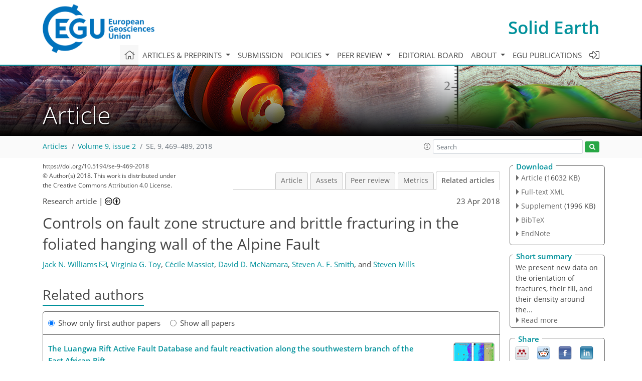

--- FILE ---
content_type: text/html
request_url: https://se.copernicus.org/articles/9/469/2018/se-9-469-2018-relations.html
body_size: 75888
content:
<!DOCTYPE html PUBLIC "-//W3C//DTD XHTML 1.0 Transitional//EN" "http://www.w3.org/TR/xhtml1/DTD/xhtml1-transitional.dtd">
<!--[if lt IE 7]>      <html xmlns="https://www.w3.org/1999/xhtml" xml:lang="en" lang="en" class="no-js lt-ie9 lt-ie8 lt-ie7 co-ui"> <![endif]-->
											<!--[if IE 7]>         <html  xmlns="https://www.w3.org/1999/xhtml" xml:lang="en" lang="en" class="no-js lt-ie9 lt-ie8 co-ui"> <![endif]-->
											<!--[if IE 8]>         <html xmlns="https://www.w3.org/1999/xhtml" xml:lang="en" lang="en" class="no-js lt-ie9 co-ui"> <![endif]-->
											<!--[if gt IE 8]><!--> <html xmlns="https://www.w3.org/1999/xhtml" xml:lang="en" lang="en" class="no-js co-ui"> <!--<![endif]--> 
											<!-- remove class no-js if js is available --><head>
                                                <!-- BEGIN_HEAD -->
                                                <meta http-equiv="Content-Type" content="text/html; charset=utf-8" />
                                                <meta charset="utf-8" />
                                                <meta name="viewport" content="width=device-width, initial-scale=1" />
                                                
                                                <meta name="theme-color" content="#000000" />
                                                <meta name="application-name" content="1" />
                                                <meta name="msapplication-TileColor" content="#FFFFFF" />
                                            <link rel="preconnect" crossorigin="" href="https://contentmanager.copernicus.org/" /><link rel="icon" size="16x16" href="https://www.solid-earth.net/favicon_copernicus_16x16_.ico" type="image/x-icon" /><link rel="icon" size="24x24" href="https://www.solid-earth.net/favicon_copernicus_24x24_.ico" type="image/x-icon" /><link rel="icon" size="32x32" href="https://www.solid-earth.net/favicon_copernicus_32x32_.ico" type="image/x-icon" /><link rel="icon" size="48x48" href="https://www.solid-earth.net/favicon_copernicus_48x48_.ico" type="image/x-icon" /><link rel="icon" size="64x64" href="https://www.solid-earth.net/favicon_copernicus_64x64_.ico" type="image/x-icon" /><link rel="icon" size="228x228" href="https://www.solid-earth.net/favicon_copernicus_228x228_.png" type="image/png-icon" /><link rel="icon" size="195x195" href="https://www.solid-earth.net/favicon_copernicus_195x195_.png" type="image/png-icon" /><link rel="icon" size="196x196" href="https://www.solid-earth.net/favicon_copernicus_196x196_.png" type="image/png-icon" /><link rel="icon" size="128x128" href="https://www.solid-earth.net/favicon_copernicus_128x128_.png" type="image/png-icon" /><link rel="icon" size="96x96" href="https://www.solid-earth.net/favicon_copernicus_96x96_.png" type="image/png-icon" /><link rel="apple-touch-icon-precomposed" size="180x180" href="https://www.solid-earth.net/favicon_copernicus_180x180_.png" type="image/png-icon" /><link rel="apple-touch-icon-precomposed" size="120x120" href="https://www.solid-earth.net/favicon_copernicus_120x120_.png" type="image/png-icon" /><link rel="apple-touch-icon-precomposed" size="152x152" href="https://www.solid-earth.net/favicon_copernicus_152x152_.png" type="image/png-icon" /><link rel="apple-touch-icon-precomposed" size="76x76" href="https://www.solid-earth.net/favicon_copernicus_76x76_.png" type="image/png-icon" /><link rel="apple-touch-icon-precomposed" size="57x57" href="https://www.solid-earth.net/favicon_copernicus_57x57_.ico" type="image/png-icon" /><link rel="apple-touch-icon-precomposed" size="144x144" href="https://www.solid-earth.net/favicon_copernicus_144x144_.png" type="image/png-icon" /><script type="text/javascript" src="https://cdn.copernicus.org/libraries/mustache/2.3.0/mustache.min.js"></script><script type="text/javascript" src="https://cdn.copernicus.org/libraries/jquery/1.11.1/jquery.min.js"></script><script type="text/javascript" src="https://cdn.copernicus.org/js/copernicus.min.js"></script><script type="text/javascript" src="https://cdn.copernicus.org/apps/htmlgenerator/js/htmlgenerator-v2.js"></script><script type="text/javascript" src="https://cdn.copernicus.org/libraries/photoswipe/4.1/photoswipe.min.js"></script><script type="text/javascript" src="https://cdn.copernicus.org/libraries/photoswipe/4.1/photoswipe-ui-default.min.js"></script><link rel="stylesheet" type="text/css" media="all" href="https://cdn.copernicus.org/libraries/dszparallexer/dzsparallaxer.css" /><script type="text/javascript" src="https://cdn.copernicus.org/libraries/dszparallexer/dzsparallaxer.js"></script><link rel="stylesheet" type="text/css" media="all" id="hasBootstrap" href="https://cdn.copernicus.org/libraries/bootstrap/current/css/bootstrap.min.css" /><link rel="stylesheet" type="text/css" media="all" href="https://cdn.copernicus.org/libraries/bootstrap/current/css/bootstrap-media.min.css" /><link rel="stylesheet" type="text/css" media="all" href="https://cdn.copernicus.org/libraries/bootstrap/current/css/bootstrap-grid.min.css" /><link rel="stylesheet" type="text/css" media="all" href="https://cdn.copernicus.org/libraries/bootstrap/current/css/bootstrap-reboot.min.css" /><script type="text/javascript" src="https://cdn.copernicus.org/libraries/bootstrap/current/js/popper.js"></script><script type="text/javascript" src="https://cdn.copernicus.org/libraries/bootstrap/current/js/bootstrap.min.js"></script><link rel="preconnect" crossorigin="" href="https://cdn.copernicus.org/" /><link rel="stylesheet" type="text/css" media="all" href="https://cdn.copernicus.org/libraries/unsemantic/unsemantic.min.css" /><link rel="stylesheet" type="text/css" media="all" href="https://cdn.copernicus.org/libraries/photoswipe/4.1/photoswipe.css" /><link rel="stylesheet" type="text/css" media="all" href="https://cdn.copernicus.org/libraries/photoswipe/4.1/dark-icon-skin/dark-icon-skin.css" /><link rel="stylesheet" type="text/css" media="all" href="https://cdn.copernicus.org/css/copernicus-min.css" /><link rel="stylesheet" type="text/css" media="all" href="https://cdn.copernicus.org/css/fontawesome.css" /><link rel="stylesheet" type="text/css" media="all" href="https://cdn.copernicus.org/fonts/FontAwesome/5.11.2_and_4.7.0/css/all.font.css" /><link rel="stylesheet" type="text/css" media="projection, handheld, screen, tty, tv, print" href="https://www.solid-earth.net/co_cms_font_open_sans_v_15.css" /><link rel="stylesheet" type="text/css" media="projection, handheld, screen, tty, tv, print" href="https://www.solid-earth.net/template_one_column_base_2023_202301261343_1676458272.css" /><link rel="stylesheet" type="text/css" media="print" href="https://www.solid-earth.net/template_one_column_base_print_2023_1674737524.css" /><script src="https://www.solid-earth.net/co_common.js" type="text/javascript">
</script><script src="https://www.solid-earth.net/co_auth_check.js" type="text/javascript">
</script><script src="https://www.solid-earth.net/onload_javascript_actions.js" type="text/javascript">
</script><script src="https://www.solid-earth.net/template-one-column_2023_1674737530.js" type="text/javascript">
</script><!-- END_HEAD --><meta name="global_projectID" content="431" /><meta name="global_pageID" content="2447" /><meta name="global_pageIdentifier" content="home" /><meta name="global_moBaseURL" content="https://meetingorganizer.copernicus.org/" /><meta name="global_projectShortcut" content="SE" /><meta name="global_projectDomain" content="https://www.solid-earth.net/" />
<title>SE - Relations - Controls on fault zone structure and brittle fracturing in the foliated hanging wall of the Alpine Fault</title>
<meta name="data-non-mobile-optimized-message" content="" /><script id="networker">
    window.isSafari = /^((?!chrome|android).)*safari/i.test(navigator.userAgent);

    /**
     *
     */
    function createToastsFunctionality() {
        const toastsWrapper = $('<div>')
                .attr('aria-live', 'polite')
                .attr('aria-atomic', 'true')
                .addClass('toasts-notifications-wrapper');
        $('body').append(toastsWrapper);
    }

    function isOS() {
        return [
                    'iPad Simulator',
                    'iPhone Simulator',
                    'iPod Simulator',
                    'iPad',
                    'iPhone',
                    'iPod'
                ].includes(navigator.platform)
                || (navigator.userAgent.includes("Mac") && "ontouchend" in document)
    }

    /**
     *
     * @param notificationContent
     */
    function addToast(notificationContent) {
        const toast = $('<div>').addClass('toast').attr('role', 'alert').attr('aria-live', 'assertive')
                .attr('aria-atomic', 'true').attr('data-autohide', 'false');
        const toastHeader = $('<div>').addClass('toast-header');
        const toastHeaderTitle = $('<strong>').addClass('mr-auto').html(notificationContent.title);
        const toastHeaderCloseButton = $('<button>').addClass('ml-2').addClass('mb-1').addClass('close').attr('type', 'button')
                .attr('data-dismiss', 'toast');
        const toastHeaderCloseIcon = $('<span>').attr('aria-hidden', 'true').html('&times;');

        let url = '';
        if (notificationContent.hasOwnProperty('url')) {
            url = notificationContent.url;
        } else {
            url = 'https://networker.copernicus.org/my-network';
        }
        const toastBody = $('<div>').addClass('toast-body').html('<a target="_blank" href="' + url + '">' + notificationContent.text + '</a>');
        $(toastHeaderCloseButton).append(toastHeaderCloseIcon);
        $(toastHeader).append(toastHeaderTitle);
        $(toastHeader).append(toastHeaderCloseButton);
        $(toast).append(toastHeader);
        $(toast).append(toastBody);

        $('.toasts-notifications-wrapper').append(toast);

        $('.toast').toast('show');
    }

    function coNetworker_sendUsersLocation(location, userHash, publicLabel, projectID, application) {

        if (templateHasBootstrap()) {
            createToastsFunctionality();
        }

        userHash = userHash || 'null';
        location = location || 'c_content_manager::getProjectTemplateMobileOpt';
        publicLabel = publicLabel || '';

        if (publicLabel === ''){
            publicLabel = location;
        }

        if (userHash !== null && userHash.length > 5) {
            try {
                if(typeof window.ws === 'undefined' || window.ws === null || !window.ws) {
                    window.ws = new WebSocket('wss://websockets.copernicus.org:8080');
                } else {
                    window.ws.close(1000);
                    window.ws = new WebSocket('wss://websockets.copernicus.org:8080');
                }
                const data = {
                    'type': 'status',
                    'action': 'start',
                    'data': {
                        'userIdentifier': userHash,
                        'projectID': projectID,
                        'coApp': application,
                        'location': location,
                        'publicLabel': publicLabel
                    }
                };
                if (window.ws === 1) {
                    window.ws.send(JSON.stringify(data));
                } else {
                    window.ws.onopen = function (msg) {
                        window.ws.send(JSON.stringify(data));
                        dispatchEvent(new CustomEvent('loadCommonNetworker'));
                    };

                    window.ws.onmessage = function (event) {
                        try {
                            const data = JSON.parse(event.data);

                            switch (data.type) {
                                case 'notification':
                                    const pushNotificationData = data.data;
                                    if (pushNotificationData.hasOwnProperty('user') && pushNotificationData.user.length > 5 && pushNotificationData.user === userHash) {
                                        window.showPushNotification(pushNotificationData);
                                    }
                                    break;
                            }
                        } catch (e) {
                            console.log(e);
                        }
                    }
                }
            } catch (e) {
                console.error(e);
            }

        }
    }

    window.showPushNotification = function (notificationContent) {
        showMessage(notificationContent);

        function showMessage(notificationContent){
            if (templateHasBootstrap()) {
                showBootstrapModal(notificationContent);
            }
        }

        function showBootstrapModal(notificationContent) {
            const randomId = getRandomInt(100,999);
            let modal = $('<div>').addClass('modal').attr('id', 'modal-notification' + randomId);
            let modalDialog = $('<div>').addClass('modal-dialog');
            let modalContent = $('<div>').addClass('modal-content');
            let modalBody = $('<div>').addClass('modal-body');
            let message = $('<div>').addClass('modal-push-message').html('<h3 class="mb-3">' + notificationContent.title + '</h3><p>' + notificationContent.text + '</p>');
            let buttonsWrapper = $('<div>').addClass('row');
            let buttonsWrapperCol = $('<div>').addClass('col-12').addClass('text-right');
            let buttonCancel = $('<button>').addClass('btn').addClass('btn-danger').addClass('mr-2').html('Cancel')
            let buttonSuccess = $('<button>').addClass('btn').addClass('btn-success').html('OK')

            $(buttonsWrapper).append(buttonsWrapperCol);
            $(buttonsWrapperCol).append(buttonCancel);
            $(buttonsWrapperCol).append(buttonSuccess);
            $(modalBody).append(message).append(buttonsWrapper);
            $(modalContent).append(modalBody);
            $(modalDialog).append(modalContent);
            $(modal).append(modalDialog);

            $(buttonCancel).on('click', (event) => {
                event.preventDefault();
                event.stopPropagation();
                event.stopImmediatePropagation();
                $(modal).modal('hide');
            });

            $(buttonSuccess).on('click', (event) => {
                event.preventDefault();
                event.stopPropagation();
                event.stopImmediatePropagation();
                $(modal).modal('hide');
                handleOnclickNotification(notificationContent);
            });
            $(modal).modal('show');

            setTimeout(() => {
                dispatchEvent(new CustomEvent('modalLoaded', {'detail': 'modal-notification' + randomId}));
            }, 1000);
        }

        window.addEventListener('modalLoaded', function (event) {
            setTimeout(() => {
                $('#' + event.detail).modal('hide');
            }, 9000);
        });

        function handleOnclickNotification(notificationContent) {
            if (notificationContent.hasOwnProperty('withConnect') && notificationContent.withConnect.length > 0) {
                acceptContactRequest(notificationContent);
            }

            if (notificationContent.hasOwnProperty('url')) {
                if (window.isSafari && isOS()) {
                    window.location.href = notificationContent.url;
                } else {
                    window.open(notificationContent.url, '_blank').focus();
                }
            } else {
                if (window.isSafari && isOS()) {
                    window.open('https://networker.copernicus.org/my-network', '_blank');
                } else {
                    window.open('https://networker.copernicus.org/my-network', '_blank').focus();
                }
            }
        }

        /**
         *
         * @param notificationContent
         */
        function acceptContactRequest(notificationContent) {
            const formData = new FormData();
            formData.append('r', notificationContent.userFrom);
            formData.append('a', 'a');

            $.ajax({
                url: 'https://networker.copernicus.org/handle-request-job',
                type: 'POST',
                data: formData,
                processData: false,
                contentType: false,
                xhrFields: {
                    withCredentials: true
                },
                beforeSend: function () {
                    $('.splash').fadeIn();
                    $('.lightbox').fadeIn();
                }
            })
                    .done(function (dataResponse) {
                        const data = JSON.parse(dataResponse);
                        let text = 'Please consider joining the text chat now.';
                        window.sendPushNotification({
                            title: window.userDataCommonNetworker.name + ' aims to chat with you.',
                            text: text,
                            user: data.message.userIdentifier,
                            url: notificationContent.url
                        });
                        $('.splash').fadeOut();
                        $('.lightbox').fadeOut();
                    })
                    .fail(function (error) {
                        $('.splash').fadeOut();
                        $('.lightbox').fadeOut();
                    });
        }
    }


    function templateHasBootstrap() {
        const bootstrap = document.getElementById('hasBootstrap');
        return bootstrap !== null && typeof bootstrap !== 'undefined';
    }

        coNetworker_sendUsersLocation();
    dispatchEvent(new CustomEvent('loadCommonNetworker'));

    function getRandomInt(min, max) {
        min = Math.ceil(min);
        max = Math.floor(max);
        return Math.floor(Math.random() * (max - min + 1)) + min;
    }
</script>

		<link rel="stylesheet" type="text/css" href="https://cdn.copernicus.org/libraries/photoswipe/4.1/dark-icon-skin/dark-icon-skin.css">
    <base href="/">

<link rel="stylesheet" type="text/css" href="https://cdn.copernicus.org/libraries/unsemantic/unsemantic.min.css">
<link rel="stylesheet" type="text/css" href="https://cdn.copernicus.org/libraries/jquery/1.11.1/ui/jquery-ui.min.css">
<link rel="stylesheet" type="text/css" href="https://cdn.copernicus.org/libraries/jquery/1.11.1/ui/jquery-ui-slider-pips.css">
<link rel="stylesheet" type="text/css" href="https://cdn.copernicus.org/libraries/photoswipe/4.1/photoswipe.css">
<link rel="stylesheet" type="text/css" href="https://cdn.copernicus.org/apps/htmlgenerator/css/htmlgenerator.css?v=1">
<meta name="citation_fulltext_world_readable" content="">
<meta name="citation_publisher" content="Copernicus GmbH"/>
<meta name="citation_title" content="Controls on fault zone structure and brittle fracturing in the foliated hanging wall of the Alpine Fault"/>
<meta name="citation_abstract" content="&lt;p&gt;&lt;strong class=&quot;journal-contentHeaderColor&quot;&gt;Abstract.&lt;/strong&gt; Three datasets are used to quantify fracture density, orientation, and fill in the foliated hanging wall of the Alpine Fault: (1) X-ray computed tomography (CT) images of drill core collected within 25 m of its principal slip zones (PSZs) during the first phase of the Deep Fault Drilling Project that were reoriented with respect to borehole televiewer images, (2) field measurements from creek sections up to 500 m from the PSZs, and (3) CT images of oriented drill core collected during the Amethyst Hydro Project at distances of  ∼  0.7–2 km from the PSZs. Results show that within 160 m of the PSZs in foliated cataclasites and ultramylonites, gouge-filled fractures exhibit a wide range of orientations. At these distances, fractures are interpreted to have formed at relatively high confining pressures and/or in rocks that had a weak mechanical anisotropy. Conversely, at distances greater than 160 m from the PSZs, fractures are typically open and subparallel to the mylonitic or schistose foliation, implying that fracturing occurred at low confining pressures and/or in rocks that were mechanically anisotropic. Fracture density is similar across the  ∼  500 m width of the field transects. By combining our datasets with measurements of permeability and seismic velocity around the Alpine Fault, we further develop the hierarchical model for hanging-wall damage structure that was proposed by Townend et al. (2017). The wider zone of foliation-parallel fractures represents an &lt;q&gt;outer damage zone&lt;/q&gt; that forms at shallow depths. The distinct &amp;lt; 160 m wide interval of widely oriented gouge-filled fractures constitutes an &lt;q&gt;inner damage zone.&lt;/q&gt; This zone is interpreted to extend towards the base of the seismogenic crust given that its width is comparable to (1) the Alpine Fault low-velocity zone detected by fault zone guided waves and (2) damage zones reported from other exhumed large-displacement faults. In summary, a narrow zone of fracturing at the base of the Alpine Fault's hanging-wall seismogenic crust is anticipated to widen at shallow depths, which is consistent with fault zone flower structure models.&lt;/p&gt;"/>
    <meta name="citation_publication_date" content="2018/04/23"/>
    <meta name="citation_online_date" content="2018/04/23"/>
<meta name="citation_journal_title" content="Solid Earth"/>
    <meta name="citation_volume" content="9"/>
    <meta name="citation_issue" content="2"/>
    <meta name="citation_issn" content="1869-9510"/>
<meta name="citation_doi" content="https://doi.org/10.5194/se-9-469-2018"/>
<meta name="citation_firstpage" content="469"/>
<meta name="citation_lastpage" content="489"/>
    <meta name="citation_author" content="Williams, Jack N."/>
        <meta name="citation_author_institution" content="Department of Geology, University of Otago, P.O. Box 56, Dunedin 9054, New Zealand"/>
        <meta name="citation_author_institution" content="now at: School of Earth and Ocean Sciences, Cardiff University, Cardiff, CF10 3AT, UK"/>
        <meta name="citation_author_orcid" content="0000-0001-6669-308X">
    <meta name="citation_author" content="Toy, Virginia G."/>
        <meta name="citation_author_institution" content="Department of Geology, University of Otago, P.O. Box 56, Dunedin 9054, New Zealand"/>
        <meta name="citation_author_orcid" content="0000-0002-7621-2064">
    <meta name="citation_author" content="Massiot, Cécile"/>
        <meta name="citation_author_institution" content="School of Geography, Environment, and Earth Sciences, Victoria University of Wellington, P.O. Box 600, Wellington 6012, New Zealand"/>
        <meta name="citation_author_institution" content="GNS Science, P.O. Box 30-368, Lower Hutt 5040, New Zealand"/>
        <meta name="citation_author_orcid" content="0000-0002-7250-8554">
    <meta name="citation_author" content="McNamara, David D."/>
        <meta name="citation_author_institution" content="GNS Science, P.O. Box 30-368, Lower Hutt 5040, New Zealand"/>
        <meta name="citation_author_institution" content="Department of Earth and Ocean Sciences, NUI Galway, University Road, Galway, Ireland"/>
        <meta name="citation_author_orcid" content="0000-0001-9789-2436">
    <meta name="citation_author" content="Smith, Steven A. F."/>
        <meta name="citation_author_institution" content="Department of Geology, University of Otago, P.O. Box 56, Dunedin 9054, New Zealand"/>
        <meta name="citation_author_orcid" content="0000-0002-6166-4949">
    <meta name="citation_author" content="Mills, Steven"/>
        <meta name="citation_author_institution" content="Department of Computer Science, University of Otago, P.O. Box 56, Dunedin 9054, New Zealand"/>

    <meta name="citation_reference" content="Adam, L., Toy, V., and Boulton, C.: Mylonites as shales? Experimental observations of P-wave anisotropy dependence on mineralogy, layering and scale, in: SEG Technical Program Expanded Abstracts 2016, 3169–3173, Society of Exploration Geophysicists, 2016.">
    <meta name="citation_reference" content="Allen, M. J., Tatham, D., Faulkner, D. R., Mariani, E., and Boulton, C.: Permeability and seismic velocity and their anisotropy across the Alpine Fault, New Zealand: An insight from laboratory measurements on core from the Deep Fault Drilling Project phase 1 (DFDP-1), J. Geophys.-Res.-Sol. Ea., 122, 6160–6179, https://doi.org/10.1002/2017JB014355, 2017.">
    <meta name="citation_reference" content="Ampuero, J. P. and Mao, X.: Upper limit on damage zone thickness controlled by seismogenic depth, Fault Zo. Dyn. Process. Evol. Fault Prop. Dur. Seism. Rupture, 227, 243–253, 2017.">
    <meta name="citation_reference" content="Andrews, D. J.: Rupture dynamics with energy loss outside the slip zone, J. Geophys.-Res.-Sol. Ea., 110, 1–14, https://doi.org/10.1029/2004JB003191, 2005.">
    <meta name="citation_reference" content="Barth, N. C., Toy, V. G., Langridge, R. M., and Norris, R. J.: Scale dependence of oblique plate-boundary partitioning: New insights from LiDAR, central Alpine fault, New Zealand, Lithosphere, 4, 435–448, https://doi.org/10.1130/L201.1, 2012.">
    <meta name="citation_reference" content="Barth, N. C., Boulton, C., Carpenter, B. M., Batt, G. E., and Toy, V. G.: Slip localization on the southern Alpine Fault New Zealand, Tectonics, 32, 620–640, https://doi.org/10.1002/tect.20041, 2013.">
    <meta name="citation_reference" content="Ben-Zion, Y. and Sammis, C. G.: Characterization of Fault Zones, Pure Appl. Geophys., 160, 677–715, https://doi.org/10.1007/PL00012554, 2003.">
    <meta name="citation_reference" content="Berg, S. S. and Skar, T.: Controls on damage zone asymmetry of a normal fault zone: Outcrop analyses of a segment of the Moab fault, SE Utah, J. Struct. Geol., 27, 1803–1822, https://doi.org/10.1016/j.jsg.2005.04.012, 2005.">
    <meta name="citation_reference" content="Bistacchi, A., Massironi, M., and Menegon, L.: Three-dimensional characterization of a crustal-scale fault zone: The Pusteria and Sprechenstein fault system (Eastern Alps), J. Struct. Geol., 32, 2022–2041, https://doi.org/10.1016/j.jsg.2010.06.003, 2010.">
    <meta name="citation_reference" content="Bistacchi, A., Massironi, M., Menegon, L., Bolognesi, F., and Donghi, V.: On the nucleation of non-Andersonian faults along phyllosilicate-rich mylonite belts, Geol. Soc. London, Spec. Publ., 367, 185–199, https://doi.org/10.1144/sp367.13, 2012.">
    <meta name="citation_reference" content="Boese, C. M. M., Townend, J., Smith, E., and Stern, T.: Microseismicity and stress in the vicinity of the Alpine Fault, central Southern Alps, New Zealand, J. Geophys.-Res.-Sol. Ea., 117, B02302, https://doi.org/10.1029/2011JB008460, 2012.">
    <meta name="citation_reference" content="Boulton, C., Yao, L., Faulkner, D. R., Townend, J., Toy, V. G., Sutherland, R., Ma, S., and Shimamoto, T.: High-velocity frictional properties of Alpine Fault rocks: Mechanical data, microstructural analysis, and implications for rupture propagation, J. Struct. Geol., 97, 71–92, https://doi.org/10.1016/j.jsg.2017.02.003, 2017.">
    <meta name="citation_reference" content="Boulton, C. J., Carpenter, B. M., Toy, V., and Marone, C.: Physical properties of surface outcrop cataclastic fault rocks, Alpine Fault, New Zealand, Geochem., Geophy. Geosy., 13, Q01018, https://doi.org/10.1029/2011GC003872, 2012.">
    <meta name="citation_reference" content="Caine, J. S., Evans, J. P., and Forster, C. B.: Fault zone architecture and permeability structure, Geology, 24, 1025–1028, 1996.">
    <meta name="citation_reference" content="Chamberlain, C. J., Boese, C. M., and Townend, J.: Cross-correlation-based detection and characterisation of microseismicity adjacent to the locked, late-interseismic Alpine Fault, South Westland, New Zealand, Earth Planet. Sci. Lett., 457, 63–72, https://doi.org/10.1016/j.epsl.2016.09.061, 2017.">
    <meta name="citation_reference" content="Chester, F. M. and Chester, J. S.: Stress and deformation along wavy frictional faults, J. Geophys. Res., 105, 23421, https://doi.org/10.1029/2000JB900241, 2000.">
    <meta name="citation_reference" content="Chester, F. M. and Logan, J. M.: Implications for mechanical properties of brittle faults from observations of the Punchbowl fault zone, California, Pure Appl. Geophys. PAGEOPH, 124, 79–106, https://doi.org/10.1007/BF00875720, 1986.">
    <meta name="citation_reference" content="Chester, F. M., Evans, J. P., and Biegel, R. L.: Internal structure and weakening mechanisms of the San Andreas Fault, J. Geophys. Res., 98, 771, https://doi.org/10.1029/92JB01866, 1993.">
    <meta name="citation_reference" content="Chester, J. S. and Fletcher, R. C.: Stress distribution and failure in anisotropic rock near a bend on a weak fault, J. Geophys. Res.-Earth, 102, 693–708, https://doi.org/10.1029/96JB02791, 1997.">
    <meta name="citation_reference" content="Choi, J. H., Edwards, P., Ko, K., and Kim, Y. S.: Definition and classification of fault damage zones: A review and a new methodological approach, Earth-Science Rev., 152, 70–87, https://doi.org/10.1016/j.earscirev.2015.11.006, 2016.">
    <meta name="citation_reference" content="Christensen, N. I. and Okaya, D. A.: Compressional and shear wave velocities in South Island, New Zealand rocks and their application to the interpretation of seismological models of the New Zealand crust, A Cont. Plate Bound. Tectonics South Island, New Zeal., 123–155, 2007.">
    <meta name="citation_reference" content="Columbus, J., Sirguey, P., and Tenzer, R.: A free, fully assessed 15-m DEM for New Zealand, Surv. Q., 66, 16–19, 2011.">
    <meta name="citation_reference" content="Cooper, A. F. and Norris, R. J.: Anatomy, structural evolution, and slip rate of a plate-boundary thrust: the Alpine Fault at Gaunt Creek, Westland, New Zealand, Geol. Soc. Am. Bull., 106, 627–633, https://doi.org/10.1130/0016-7606(1994)106&amp;lt;0627:ASEASR&amp;gt;2.3.CO;2, 1994.">
    <meta name="citation_reference" content="Cooper, A. F. and Norris, R. J.: Inverted metamorphic sequences in Alpine fault mylonites produced by oblique shear within a plate boundary fault zone, Geology, New Zealand, 39, 1023–1026, 2011.">
    <meta name="citation_reference" content="Cowie, P. A. and Scholz, C. H.: Physical Explanation for the Displacement Length Relationship of Faults Using a Post-Yield Fracture-Mechanics Model, J. Struct. Geol., 14, 1133–1148, https://doi.org/10.1016/0191-8141(92)90065-5, 1992.">
    <meta name="citation_reference" content="Cox, S., and Barrel, D. J. A.: Geology of the Aoraki area, Institute of Geological and Nuclear Sciences, 1:250 000 Geological Map, Lower Hutt, New Zealand (GNS Science), 71, 2007.">
    <meta name="citation_reference" content="Cox, S. C., Menzies, C. D., Sutherland, R., Denys, P. H., Chamberlain, C., and Teagle, D. A. H.: Changes in hot spring temperature and hydrogeology of the Alpine Fault hanging wall, New Zealand, induced by distal South Island earthsquakes, Geofluids, 15, 216–239, 2015.">
    <meta name="citation_reference" content="DeMets, C., Gordon, R. G., Argus, D. F., and Stein, S.: Effect of recent revisions to the geomagnetic reversal time scale on estimate of current plate motions, Geophys. Res. Lett., 21, 2191–2194, https://doi.org/10.1029/94GL02118, 1994.">
    <meta name="citation_reference" content="Donath, F. A.: Experimental study of shear failure in anisotropic rocks, Geol. Soc. Am. Bull., 72, 985–989, https://doi.org/10.1130/0016-7606(1961)72[985:ESOSFI]2.0.CO;2, 1961.">
    <meta name="citation_reference" content="Eberhart-Phillips, D., Stanley, W. D., Rodriguez, B. D., and Lutter, W. J.: Surface seismic and electrical methods to detect fluids related to faulting, J. Geophys. Res., 100, 12919–12936, https://doi.org/10.1029/94JB03256, 1995.">
    <meta name="citation_reference" content="Eberhart-Phillips, D.: Examination of seismicity in the central Alpine fault region, South Island, New Zealand, New Zeal. J. Geol. Geophys., 38, 571–578, 1995.">
    <meta name="citation_reference" content="Eccles, J. D., Gulley, A. K., Malin, P. E., Boese, C. M., Townend, J., and Sutherland, R.: Fault Zone Guided Wave generation on the locked, late interseismic Alpine Fault, New Zealand, Geophys. Res. Lett., 42, 5736–5743, https://doi.org/10.1002/2015GL064208, 2015.">
    <meta name="citation_reference" content="Ellsworth, W. L. and Malin, P. E.: Deep rock damage in the San Andreas Fault revealed by P- and S-type fault-zone-guided waves, in: Geol. Earthq. Source A Vol. Honor Rick Sibson, edited by: Fagereng, A., Toy, V. G., and Rowland, J., Geol. Soc. London, Spec. Publ., 359, 39–53, https://doi.org/10.1144/SP359.3, 2011.">
    <meta name="citation_reference" content="Engelder, T.: Loading paths to joint propagation during a tectonic cycle: an example from the Appalachian Plateau, U.S.A., J. Struct. Geol., 7, 459–476, https://doi.org/10.1016/0191-8141(85)90049-5, 1985.">
    <meta name="citation_reference" content="Faulkner, D. R., Jackson, C. A. L., Lunn, R. J., Schlische, R. W., Shipton, Z. K., Wibberley, C. A. J., and Withjack, M. O.: A review of recent developments concerning the structure, mechanics and fluid flow properties of fault zones, J. Struct. Geol., 32, 1557–1575, https://doi.org/10.1016/j.jsg.2010.06.009, 2010.">
    <meta name="citation_reference" content="Faulkner, D. R., Mitchell, T. M., Jensen, E., and Cembrano, J.: Scaling of fault damage zones with displacement and the implications for fault growth processes, J. Geophys.-Res.-Sol. Ea., 116, B05403, https://doi.org/10.1029/2010JB007788, 2011.">
    <meta name="citation_reference" content="Finzi, Y., Hearn, E. H., Ben-Zion, Y., and Lyakhovsky, V.: Structural properties and deformation patterns of evolving strike-slip faults: Numerical simulations incorporating damage rheology, Pure Appl. Geophys., 166, 1537–1573, https://doi.org/10.1007/s00024-009-0522-1, 2009.">
    <meta name="citation_reference" content="Haggas, S., Brewer, T. S., Harvey, P. K., and Iturrino, G. I.: Relocating and orientating cores by the integration of electrical and optical images, J. Geol. Soc. London, 158, 615–623, https://doi.org/10.1144/jgs.158.4.615, 2001.">
    <meta name="citation_reference" content="Ikari, M. J., Carpenter, B. M., Kopf, A. J., and Marone, C.: Frictional strength, rate-dependence, and healing in DFDP-1 borehole samples from the Alpine Fault, New Zealand, Tectonophysics, 630, 1–8, https://doi.org/10.1016/j.tecto.2014.05.005, 2014.">
    <meta name="citation_reference" content="Jarrard, R. D., Paulsen, T. S., and Wilson, T. J.: Orientation of CRP-3 core, Victoria Land Basin, Antarctica, Terra Antarct., 8, 161–166, 2001.">
    <meta name="citation_reference" content="Kim, Y. S. and Sanderson, D. J.: Fault propagation, displacement and damage zones, Struct. Geol. New Res., 1, 99–117, 2008.">
    <meta name="citation_reference" content="Kim, Y. S., Peacock, D. C. P., and Sanderson, D. J.: Fault damage zones, J. Struct. Geol., 26, 503–517, https://doi.org/10.1016/j.jsg.2003.08.002, 2004.">
    <meta name="citation_reference" content="Kulander, B. R., Dean, S. L., and Ward, B. J.: Fracture core analysis: interpretation, logging and use of natural and induced fractures in core, vol. 8, American Association of Petroleum Geologists, 88 pp., 1990.">
    <meta name="citation_reference" content="Langridge, R. M., Ries, W. F., Farrier, T., Barth, N. C., Khajavi, N., and De Pascale, G. P.: Developing sub 5-m LiDAR DEMs for forested sections of the Alpine and Hope faults, South Island, New Zealand: Implications for structural interpretations, J. Struct. Geol., 64, 53–66, https://doi.org/10.1016/j.jsg.2013.11.007, 2014.">
    <meta name="citation_reference" content="Lees, J. M.: RFOC: Graphics for spherical distributions and earthquake focal mechanisms, R package version 3.3-3, available at: http://CRAN.R-project.org/package=RFOC (last access: 18 April 2018), R Packag. version, 3, 2014.">
    <meta name="citation_reference" content="Li, Y. G., De Pascale, G. P., Quigley, M. C., and Gravley, D. M.: Fault damage zones of the M7.1 Darfield and M6.3 Christchurch earthquakes characterized by fault-zone trapped waves, Tectonophysics, 618, 79–101, https://doi.org/10.1016/j.tecto.2014.01.029, 2014.">
    <meta name="citation_reference" content="Little, T. A., Cox, S., Vry, J. K., and Batt, G.: Variations in exhumation level and uplift rate along the obliqu-slip Alpine fault, central Southern Alps, New Zealand, Geol. Soc. Am. Bull., 117, 707–723, https://doi.org/10.1130/B25500.1, 2005.">
    <meta name="citation_reference" content="Lund Snee, J. E., Toy, V. G., and Gessner, K.: Significance of brittle deformation in the footwall of the Alpine Fault, New Zealand: Smithy Creek Fault zone, J. Struct. Geol., 64, 79–98, https://doi.org/10.1016/j.jsg.2013.06.002, 2014.">
    <meta name="citation_reference" content="Ma, S.: Distinct asymmetry in rupture-induced inelastic strain across dipping faults: An off-fault yielding model, Geophys. Res. Lett., 36, L20317, https://doi.org/10.1029/2009GL040666, 2009.">
    <meta name="citation_reference" content="Manning, C. E. and Ingebritsen, S. E.: Permeability of the continental crust: Implications of geothermal data and metamorphic systems, Rev. Geophys., 37, 127–150, https://doi.org/10.1029/1998RG900002, 1999.">
    <meta name="citation_reference" content="Massiot, C.: Fracture system characterisation and implications for fluid flow in volcanic and metamorphic rocks, available at: http://hdl.handle.net/10063/6194 (last access: 18 April 2018), 1–191, 2017.">
    <meta name="citation_reference" content="Massiot, C., Mcnamara, D. D., and Lewis, B.: Geothermics Processing and analysis of high temperature geothermal acoustic borehole image logs in the Taupo Volcanic Zone, New Zealand, Geothermics, 53, 190–201, https://doi.org/10.1016/j.geothermics.2014.05.010, 2015.">
    <meta name="citation_reference" content="Massironi, M., Bistacchi, A., and Menegon, L.: Misoriented faults in exhumed metamorphic complexes: Rule or exception?, Earth Planet. Sci. Lett., 307, 233–239, https://doi.org/10.1016/j.epsl.2011.04.041, 2011.">
    <meta name="citation_reference" content="Mauldon, M., Dunne, W. M., and Rohrbaugh, M. B.: Circular scanlines and circular windows: New tools for characterizing the geometry of fracture traces, J. Struct. Geol., 23, 247–258, https://doi.org/10.1016/S0191-8141(00)00094-8, 2001.">
    <meta name="citation_reference" content="McCahon, I.: Amethyst Hydro Scheme 2006 Drilling Investigation Summary Report, Prepared by Geotech Consulting Company Limited for Westpower Limited, GNS Science library, No. 2745, 41 pp., 2006.">
    <meta name="citation_reference" content="McNamara, D.: Exploring New Zealand's subsurface using borehole images, in Presented at the 2015 New Zealand Geosciences Conference, Wellington, 25–27th November, 2015.">
    <meta name="citation_reference" content="Mills, S. and Williams, J. N.: Generating circumferential images of tomographic drill-core scans, GFZ Data Serv., available at: https://doi.org/10.5880/ICDP.5052.005 (last access: 18 April 2018), 2017.">
    <meta name="citation_reference" content="Misra, S., Ellis, S., and Mandal, N.: Fault damage zones in mechanically layered rocks: The effects of planar anisotropy, J. Geophys. Res., 120, 5432–5452, https://doi.org/10.1002/2014JB011780, 2015.">
    <meta name="citation_reference" content="Mitchell, T. M. and Faulkner, D. R.: The nature and origin of off-fault damage surrounding strike-slip fault zones with a wide range of displacements: A field study from the Atacama fault system, northern Chile, J. Struct. Geol., 31, 802–816, https://doi.org/10.1016/j.jsg.2009.05.002, 2009.">
    <meta name="citation_reference" content="Mitchell, T. M. and Toy, V. G.: Photograph of the month, J. Struct. Geol., 64, iii, https://doi.org/10.1016/S0191-8141(14)00094-7, 2014.">
    <meta name="citation_reference" content="Muir-Wood, R. and King, G. C. P.: Hydrological signatures of earthquake strain, J. Geophys. Res., 98, 22035, https://doi.org/10.1029/93JB02219, 1993.">
    <meta name="citation_reference" content="Nasseri, M. H. B., Rao, K. S., and Ramamurthy, T.: Anisotropic strength and deformation behavior of Himalayan schists, Int. J. Rock Mech. Min. Sci., 40, 3–23, https://doi.org/10.1016/S1365-1609(02)00103-X, 2003.">
    <meta name="citation_reference" content="Norris, R. J. and Cooper, A. F.: Origin of small-scale segmentation and transpressional thrusting along the Alpine Fault, New Zealand, Geol. Soc. Am. Bull., 107, 231–240, https://doi.org/10.1130/0016-7606(1995)107&amp;lt;0231:OOSSSA&amp;gt;2.3.CO;2, 1995.">
    <meta name="citation_reference" content="Norris, R. J. and Cooper, A. F.: Erosional control on the structural evolution of a transpressional thrust complex on the Alpine fault, New Zealand, J. Struct. Geol., 19, 1323–1342, https://doi.org/10.1016/S0191-8141(97)00036-9, 1997.">
    <meta name="citation_reference" content="Norris, R. J. and Cooper, A. F.: Late Quaternary slip rates and slip-partitioning on the Alpine Fault, New Zealand, J. Struct. Geol., 23, 507–520, 2001.">
    <meta name="citation_reference" content="Norris, R. J. and Cooper, A. F.: Very high strains recorded in mylonites along the Alpine Fault, New Zealand: implications for the deep structure of plate boundary faults, J. Struct. Geol., 25, 2141–2157, 2003.">
    <meta name="citation_reference" content="Norris, R. J. and Cooper, A. F.: The Alpine Fault, New Zealand: Surface Geology and Field Relationships, in: A Continental Plate Boundary: Tectonics at South Island, New Zealand, edited by: Okaya, D., Stern, T. A., and Davey, F., 157–175, American Geophysical Union, https://doi.org/10.1029/175GM09, 2007.">
    <meta name="citation_reference" content="Norris, R. J. and Toy, V. G.: Continental transforms: A view from the Alpine Fault, J. Struct. Geol., 64, 3–31, https://doi.org/10.1016/j.jsg.2014.03.003, 2014.">
    <meta name="citation_reference" content="O'Brien, G. A., Cox, S. C., and Townend, J.: Spatially and temporally systematic hydrologic changes within large geoengineered landslides, Cromwell Gorge, New Zealand, induced by multiple regional earthquakes, J. Geophys.-Res.-Sol. Ea., 121, 8750–8773, 2016.">
    <meta name="citation_reference" content="Paterson, M. S. and Wong, T. F.: Experimental rock deformation – The brittle field, Springer-Verlag Berlin Heidelberg, 2005.">
    <meta name="citation_reference" content="Paulsen, T. S., Jarrard, R. D., and Wilson, T. J.: A simple method for orienting drill core by correlating features in whole-core scans and oriented borehole-wall imagery, J. Struct. Geol., 24, 1233–1238, https://doi.org/10.1016/S0191-8141(01)00133-X, 2002.">
    <meta name="citation_reference" content="Peacock, D. C. P. and Sanderson, D. J.: Effects of layering and anisotropy on fault geometry, J. Geol. Soc. London, 149, 793–802, https://doi.org/10.1144/gsjgs.149.5.0793, 1992.">
    <meta name="citation_reference" content="Price, N. J.: Mechanics of jointing in rocks, Geol. Mag., 96, 149–167, https://doi.org/10.1017/S0016756800060040, 1959.">
    <meta name="citation_reference" content="Priest, S.: Discontinuity Analysis for Rock Engineering, Springer Science &amp;amp; Business Media, 1993.">
    <meta name="citation_reference" content="Rattenbury, M. and Isaac, M.: The QMAP 1:250 000 Geological Map of New Zealand project, New Zeal. J. Geol. Geophys., 8306, https://doi.org/10.1080/00288306.2012.725417, 55, 393–405, 2012.">
    <meta name="citation_reference" content="Reed, J. J.: Mylonites, cataclasites, and associated rocks along the Alpine fault, South Island, New Zealand, New Zeal. J. Geol. Geophys., 7, 645–684, https://doi.org/10.1080/00288306.1964.10428124, 1964.">
    <meta name="citation_reference" content="Rice, J. R., Sammis, C. G., and Parsons, R.: Off-fault secondary failure induced by a dynamic slip pulse, Bull. Seismol. Soc. Am., 95, 109–134, https://doi.org/10.1785/0120030166, 2005.">
    <meta name="citation_reference" content="Savage, E.: Investigating Rock Mass Conditions and Implications for Tunnelling and Construction of the Amethyst Hydro Project, Harihari, University of Canterbury, 2013.">
    <meta name="citation_reference" content="Savage, H. M. and Brodsky, E. E.: Collateral damage: Evolution with displacement of fracture distribution and secondary fault strands in fault damage zones, J. Geophys.-Res.-Sol. Ea., 116, B03405, https://doi.org/10.1029/2010JB007665, 2011.">
    <meta name="citation_reference" content="Savage, H. M., Keranen, K. M., Schaff, D., and Dieck, C.: Possible Precursory Signals in Damage Zone Foreshocks, Geophys. Res. Lett., 4, 5411–5417, 2017.">
    <meta name="citation_reference" content="Schulz, S. E. and Evans, J. P.: Mesoscopic structure of the Punchbowl Fault, Southern California and the geologic and geophysical structure of active strike-slip faults, J. Struct. Geol., 22, 913–930, https://doi.org/10.1016/S0191-8141(00)00019-5, 2000.">
    <meta name="citation_reference" content="Shigematsu, N., Otsubo, M., Fujimoto, K., and Tanaka, N.: Orienting drill core using borehole-wall image correlation analysis, J. Struct. Geol., 67, 293–299, https://doi.org/10.1016/j.jsg.2014.01.016, 2014.">
    <meta name="citation_reference" content="Sibson, R. H.: Earthquake faulting as a structural process, J. Struct. Geol., 11, 1–14, https://doi.org/10.1016/0191-8141(89)90032-1, 1989.">
    <meta name="citation_reference" content="Sibson, R. H., White, S. H., and Atkinson, B. K.: Structure and distribution of fault rocks in the Alpine Fault Zone, New Zealand, Geol. Soc. London, Spec. Publ., 9, 197–210, 1981.">
    <meta name="citation_reference" content="Simpson, G. D. H., Cooper, A. F., and Norris, R. J.: Late Quaternary evolution of the Alpine Fault Zone at Paringa, South Westland, New Zealand, New Zeal. J. Geol. Geophys., 37, 49–58, https://doi.org/10.1080/00288306.1994.9514600, 1994.">
    <meta name="citation_reference" content="Stanley, C. R. and Hooper, J. J.: POND: An Excel spreadsheet to obtain structural attitudes of planes from oriented drillcore, Comput. Geosci., 29, 531–537, https://doi.org/10.1016/S0098-3004(03)00033-5, 2003.">
    <meta name="citation_reference" content="Stern, T., Okaya, D., Kleffmann, S., Scherwath, M., Henrys, S., and Davey, F.: Geophysical exploration and dynamics of the Alpine Fault Zone, A Cont. Plate Bound. Tectonics South Island, New Zeal. Geophys. Monogr. Ser., 175, 207–233, https://doi.org/10.1029/175GM11, 2007.">
    <meta name="citation_reference" content="Sutherland, R., Eberhart-Phillips, D., Harris, R. A., Stern, T., Beavan, J., Ellis, S., Henrys, S., Cox, S., Norris, R. J., Berryman, K. R., Townend, J., Bannister, S., Pettinga, J., Leitner, B., Wallace, L., Little, T. A., Cooper, A. F., Yetton, M., and Stirling, M.: Do Great Earthquakes Occur on the Alpine Fault in Central South Island, New Zealand?, in: A Continental Plate Boundary: Tectonics at South Island, New Zealand, 175, edited by: Okaya, D., Stern, T., and Davey, F., 235–251, American Geophysical Union, https://doi.org/10.1029/175GM12, 2007.">
    <meta name="citation_reference" content="Sutherland, R., Toy, V. G., Townend, J., Cox, S. C., Eccles, J. D., Faulkner, D. R., Prior, D. J., Norris, R. J., Mariani, E., Boulton, C., Carpenter, B. M., Menzies, C. D., Little, T. A., Hasting, M., De Pascale, G. P., Langridge, R. M., Scott, H. R., Reid Lindroos, Z., Fleming, B., and Kopf, J.: Drilling reveals fluid control on architecture and rupture of the Alpine fault, New Zealand, Geology, 40, 1143–1146, https://doi.org/10.1130/G33614.1, 2012.">
    <meta name="citation_reference" content="Sutherland, R., Townend, J., Toy, V. G., Upton, P., Coussens, J., and DFDP2, S. T.: Extreme hydrothermal conditions at an active plate-bounding fault, Nature, 546, 137–140, https://doi.org/10.1038/nature22355, 2017.">
    <meta name="citation_reference" content="Sylvester, A. G.: Strike-Slip Faults, Geol. Soc. Am. Bull., 100, 1666–1703, https://doi.org/10.1130/0016-7606(1988)100&amp;lt;1666:SSF&amp;gt;2.3.CO;2, 1988.">
    <meta name="citation_reference" content="Templeton, E. L., Rice, J. R., Viesca, R. C., Templeton, E. L., and Rice, J. R.: Off-fault plasticity and earthquake rupture dynamics: 2. Effects of fluid saturation, J. Geophys.-Res.-Sol. Ea., 113, https://doi.org/10.1029/2007JB005530, 2008.">
    <meta name="citation_reference" content="Terzaghi, R. D.: Sources of Error in Joint Surveys, Géotechnique, 15, 287–304, https://doi.org/10.1680/geot.1965.15.3.287, 1965.">
    <meta name="citation_reference" content="Tippett, J. M. and Kamp, P. J. J.: Quantitative relationships between uplift and relief parameters for the Southern Alps, New Zealand, as determined by fission track analysis, Earth Surf. Process. Landforms, 20, 153–175, 1995.">
    <meta name="citation_reference" content="Townend, J. and Zoback, M. D.: How faulting keeps the crust strong, Geology, 28, 399–402, https://doi.org/10.1130/0091-7613(2000)28&amp;lt;399:HFKTCS&amp;gt;2.0.CO;2, 2000.">
    <meta name="citation_reference" content="Townend, J., Sutherland, R., Toy, V. G., Eccles, J. D., Boulton, C., Cox, S. C., and McNamara, D.: Late-interseismic state of a continental plate-bounding fault: Petrophysical results from DFDP-1 wireline logging and core analysis, Alpine Fault, New Zealand, Geochem., Geophy. Geosy., 14, 3801–3820, https://doi.org/10.1002/ggge.20236, 2013.">
    <meta name="citation_reference" content="Townend, J., Sutherland, R., Toy, V. G., Doan, M. L., Célérier, B., Massiot, C., Coussens, J., Jeppson, T., Janku-Capova, L., Remaud, L., Upton, P., Schmitt, D. R., Pezard, P., Williams, J., Allen, M. J., Baratin, L. M., Barth, N., Becroft, L., Boese, C. M., Boulton, C., Broderick, N., Carpenter, B., Chamberlain, C. J., Cooper, A., Coutts, A., Cox, S. C., Craw, L., Eccles, J. D., Faulkner, D., Grieve, J., Grochowski, J., Gulley, A., Hartog, A., Henry, G., Howarth, J., Jacobs, K., Kato, N., Keys, S., Kirilova, M., Kometani, Y., Langridge, R., Lin, W., Little, T., Lukacs, A., Mallyon, D., Mariani, E., Mathewson, L., Melosh, B., Menzies, C., Moore, J., Morales, L., Mori, H., Niemeijer, A., Nishikawa, O., Nitsch, O., Paris, J., Prior, D. J., Sauer, K., Savage, M. K., Schleicher, A., Shigematsu, N., Taylor-Offord, S., Teagle, D., Tobin, H., Valdez, R., Weaver, K., Wiersberg, T., and Zimmer, M.: Petrophysical, Geochemical, and Hydrological Evidence for Extensive Fracture-Mediated Fluid and Heat Transport in the Alpine Fault's Hanging-Wall Damage Zone, Geochem., Geophy. Geosy., 18, 4709–4732, https://doi.org/10.1002/2017GC007202, 2017.">
    <meta name="citation_reference" content="Toy, V.: Rheology of the Alpine Fault mylonite zone: deformation processes at and below the base of the seismogenic zone in a major plate boundary structure, University of Otago, available at: http://hdl.handle.net/10523/4548 (last access: 18 April 2018), 2008.">
    <meta name="citation_reference" content="Toy, V. G., Prior, D. J., and Norris, R. J.: Quartz fabrics in the Alpine Fault mylonites: Influence of pre-existing preferred orientations on fabric development during progressive uplift, J. Struct. Geol., 30, 602–621, https://doi.org/10.1016/j.jsg.2008.01.001, 2008.">
    <meta name="citation_reference" content="Toy, V. G., Craw, D., Cooper, A. F., and Norris, R. J.: Thermal regime in the central Alpine Fault zone, New Zealand: Constraints from microstructures, biotite chemistry and fluid inclusion data, Tectonophysics, 485, 178–192, https://doi.org/10.1016/j.tecto.2009.12.013, 2010.">
    <meta name="citation_reference" content="Toy, V. G., Boulton, C. J., Sutherland, R., Townend, J., Norris, R. J., Little, T. A., Prior, D. J., Mariani, E., Faulkner, D., Menzies, C. D., Scott, H., and Carpenter, B. M.: Fault rock lithologies and architecture of the central Alpine fault, New Zealand, revealed by DFDP-1 drilling, Lithosphere, 7, 155–173, https://doi.org/10.1130/l395.1, 2015.">
    <meta name="citation_reference" content="Toy, V. G., Sutherland, R., Townend, J., Allen, M. J., Becroft, L., Boles, A., Boulton, C., Carpenter, B., Cooper, A., Cox, S. C., Daube, C., Faulkner, D. R., Halfpenny, A., Kato, N., Keys, S., Kirilova, M., Kometani, Y., Little, T., Mariani, E., Melosh, B., Menzies, C. D., Morales, L., Morgan, C., Mori, H., Niemeijer, A., Norris, R., Prior, D., Sauer, K., Schleicher, A. M., Shigematsu, N., Teagle, D. A. H., Tobin, H., Valdez, R., Williams, J., Yeo, S., Baratin, L. M., Barth, N., Benson, A., Boese, C., Célérier, B., Chamberlain, C. J., Conze, R., Coussens, J., Craw, L., Doan, M. L., Eccles, J., Grieve, J., Grochowski, J., Gulley, A., Howarth, J., Jacobs, K., Janku-Capova, L., Jeppson, T., Langridge, R., Mallyon, D., Marx, R., Massiot, C., Mathewson, L., Moore, J., Nishikawa, O., Pooley, B., Pyne, A., Savage, M. K., Schmitt, D., Taylor-Offord, S., Upton, P., Weaver, K. C., Wiersberg, T., and Zimmer, M.: Bedrock geology of DFDP-2B, central Alpine Fault, New Zealand, New Zeal. J. Geol. Geophys., 60, 497–518, https://doi.org/10.1080/00288306.2017.1375533, 2017.">
    <meta name="citation_reference" content="Turnbull, I. M., Mortimer, N., and Craw, D.: Textural zones in the Haast Schist – a reappraisal, New Zeal. J. Geol. Geophys., 44, 171–183, https://doi.org/10.1080/00288306.2001.9514933, 2001.">
    <meta name="citation_reference" content="Upton, P., Song, B. R., and Koons, P. O.: Topographic control on shallow fault structure and strain partitioning near Whataroa, New Zealand demonstrates weak Alpine Fault, New Zeal. J. Geol. Geophys., 61, 1–8, https://doi.org/10.1080/00288306.2017.1397706, 2017.">
    <meta name="citation_reference" content="Vermilye, J. M. and Scholz, C. H.: The process zone: A microstructural view of fault growth, J. Geophys. Res. Earth, 103, 12223–12237, https://doi.org/10.1029/98JB00957, 1998.">
    <meta name="citation_reference" content="Warr, L. N. and Cox, S.: Clay mineral transformations and weakening mechanisms along the Alpine Fault, New Zealand, in: Geological Society, London, Special Publications, vol. 186, edited by: Holdsworth, R. E., Strachan, R. A., Magloughlin, J. F., and Knipe, R. J., 85–101, The Geological Society, London, 2001.">
    <meta name="citation_reference" content="Wellman, H.: Data for the Study of Recent and Late Pleistocene Faulting in the South, New Zeal. J. Sci. Technol., 34, 270–288, 1953.">
    <meta name="citation_reference" content="Williams, J. N., Toy, V. G., Massiot, C., McNamara, D. D., and Wang, T.: Damaged beyond repair? Characterising the damage zone of a fault late in its interseismic cycle, the Alpine Fault, New Zealand, J. Struct. Geol., 90, 76–94, https://doi.org/10.1016/j.jsg.2016.07.006, 2016.">
    <meta name="citation_reference" content="Williams, J. N., Toy, V. G., Smith, S. A. F., and Boulton, C.: Fracturing, fluid-rock interaction and mineralisation during the seismic cycle along the Alpine Fault, J. Struct. Geol., 103, 151–166, https://doi.org/10.1016/j.jsg.2017.09.011, 2017a.">
    <meta name="citation_reference" content="Williams, J. N., Toy, V. G., Massiot, C., and McNamara, D.: X-ray Computed Tomography and borehole televiewer images of the Alpine Fault's hanging-wall, New Zealand: Deep Fault Drilling Project phase 1 (DFDP-1) and Amethyst Hydro Project (AHP), GFZ Data Serv., https://doi.org/10.5880/ICDP.5052.004, 2017b.">
    <meta name="citation_reference" content="Wilson, J. E., Chester, J. S., and Chester, F. M.: Microfracture analysis of fault growth and wear processes, Punchbowl Fault, San Andreas system, California, J. Struct. Geol., 25, 1855–1873, https://doi.org/10.1016/S0191-8141(03)00036-1, 2003.">
    <meta name="citation_reference" content="Wright, C. A.: Geology and paleoseismicity of the central Alpine Fault, New Zealand, 1998.">
    <meta name="citation_reference" content="Yukutake, Y., Ito, H., Honda, R., Harada, M., Tanada, T., and Yoshida, A.: Fluid-induced swarm earthquake sequence revealed by precisely determined hypocenters and focal mechanisms in the 2009 activity at Hakone volcano, Japan, J. Geophys.-Res.-Sol. Ea., 116, B04308, https://doi.org/10.1029/2010JB008036, 2011.">
    <meta name="citation_reference" content="Zangerl, C., Loew, S., and Eberhardt, E.: Structure, geometry and formation of brittle discontinuities in anisotropic crystalline rocks of the central Gotthard massif, Switzerland, Eclogae Geol. Helv., 99, 271–290, https://doi.org/10.1007/s00015-006-1190-0, 2006.">
        <meta name="citation_funding_source"
              content="citation_funder=Natural Environment Research Council;citation_funder_id=501100000270;citation_grant_number=NE/J024449/1">
        <meta name="citation_funding_source"
              content="citation_funder=Natural Environment Research Council;citation_funder_id=501100000270;citation_grant_number=NE/G524160/1">
        <meta name="citation_funding_source"
              content="citation_funder=Natural Environment Research Council;citation_funder_id=501100000270;citation_grant_number=NE/H012486/1">
    <meta name="citation_pdf_url" content="https://se.copernicus.org/articles/9/469/2018/se-9-469-2018.pdf"/>
<meta name="citation_xml_url" content="https://se.copernicus.org/articles/9/469/2018/se-9-469-2018.xml"/>
    <meta name="fulltext_pdf" content="https://se.copernicus.org/articles/9/469/2018/se-9-469-2018.pdf"/>
<meta name="citation_language" content="English"/>
<meta name="libraryUrl" content="https://se.copernicus.org/articles/"/>



        <meta property="og:image" content="https://se.copernicus.org/articles/9/469/2018/se-9-469-2018-avatar-web.png"/>
        <meta property="og:title" content="Controls on fault zone structure and brittle fracturing in the foliated hanging wall of the Alpine Fault">
        <meta property="og:description" content="Abstract. Three datasets are used to quantify fracture density, orientation, and fill in the foliated hanging wall of the Alpine Fault: (1) X-ray computed tomography (CT) images of drill core collected within 25 m of its principal slip zones (PSZs) during the first phase of the Deep Fault Drilling Project that were reoriented with respect to borehole televiewer images, (2) field measurements from creek sections up to 500 m from the PSZs, and (3) CT images of oriented drill core collected during the Amethyst Hydro Project at distances of  ∼  0.7–2 km from the PSZs. Results show that within 160 m of the PSZs in foliated cataclasites and ultramylonites, gouge-filled fractures exhibit a wide range of orientations. At these distances, fractures are interpreted to have formed at relatively high confining pressures and/or in rocks that had a weak mechanical anisotropy. Conversely, at distances greater than 160 m from the PSZs, fractures are typically open and subparallel to the mylonitic or schistose foliation, implying that fracturing occurred at low confining pressures and/or in rocks that were mechanically anisotropic. Fracture density is similar across the  ∼  500 m width of the field transects. By combining our datasets with measurements of permeability and seismic velocity around the Alpine Fault, we further develop the hierarchical model for hanging-wall damage structure that was proposed by Townend et al. (2017). The wider zone of foliation-parallel fractures represents an outer damage zone that forms at shallow depths. The distinct &lt; 160 m wide interval of widely oriented gouge-filled fractures constitutes an inner damage zone. This zone is interpreted to extend towards the base of the seismogenic crust given that its width is comparable to (1) the Alpine Fault low-velocity zone detected by fault zone guided waves and (2) damage zones reported from other exhumed large-displacement faults. In summary, a narrow zone of fracturing at the base of the Alpine Fault's hanging-wall seismogenic crust is anticipated to widen at shallow depths, which is consistent with fault zone flower structure models.">
        <meta property="og:url" content="https://se.copernicus.org/articles/9/469/2018/">

        <meta property="twitter:image" content="https://se.copernicus.org/articles/9/469/2018/se-9-469-2018-avatar-web.png"/>
        <meta name="twitter:card" content="summary_large_image">
        <meta name="twitter:title" content="Controls on fault zone structure and brittle fracturing in the foliated hanging wall of the Alpine Fault">
        <meta name="twitter:description" content="Abstract. Three datasets are used to quantify fracture density, orientation, and fill in the foliated hanging wall of the Alpine Fault: (1) X-ray computed tomography (CT) images of drill core collected within 25 m of its principal slip zones (PSZs) during the first phase of the Deep Fault Drilling Project that were reoriented with respect to borehole televiewer images, (2) field measurements from creek sections up to 500 m from the PSZs, and (3) CT images of oriented drill core collected during the Amethyst Hydro Project at distances of  ∼  0.7–2 km from the PSZs. Results show that within 160 m of the PSZs in foliated cataclasites and ultramylonites, gouge-filled fractures exhibit a wide range of orientations. At these distances, fractures are interpreted to have formed at relatively high confining pressures and/or in rocks that had a weak mechanical anisotropy. Conversely, at distances greater than 160 m from the PSZs, fractures are typically open and subparallel to the mylonitic or schistose foliation, implying that fracturing occurred at low confining pressures and/or in rocks that were mechanically anisotropic. Fracture density is similar across the  ∼  500 m width of the field transects. By combining our datasets with measurements of permeability and seismic velocity around the Alpine Fault, we further develop the hierarchical model for hanging-wall damage structure that was proposed by Townend et al. (2017). The wider zone of foliation-parallel fractures represents an outer damage zone that forms at shallow depths. The distinct &lt; 160 m wide interval of widely oriented gouge-filled fractures constitutes an inner damage zone. This zone is interpreted to extend towards the base of the seismogenic crust given that its width is comparable to (1) the Alpine Fault low-velocity zone detected by fault zone guided waves and (2) damage zones reported from other exhumed large-displacement faults. In summary, a narrow zone of fracturing at the base of the Alpine Fault's hanging-wall seismogenic crust is anticipated to widen at shallow depths, which is consistent with fault zone flower structure models.">





<link rel="icon" href="https://www.solid-earth.net/favicon.ico" type="image/x-icon"/>






    <script type="text/javascript" src="https://cdn.copernicus.org/libraries/jquery/1.11.1/ui/jquery-ui.min.js"></script>
<script type="text/javascript" src="https://cdn.copernicus.org/libraries/jquery/1.11.1/ui/jquery-ui-slider-pips.js"></script>
<script type="text/javascript" src="https://cdn.copernicus.org/libraries/jquery/1.11.1/ui/template_jquery-ui-touch.min.js"></script>
<script type="text/javascript" src="https://cdn.copernicus.org/js/respond.js"></script>
<script type="text/javascript" src="https://cdn.copernicus.org/libraries/highstock/2.0.4/highstock.js"></script>
<script type="text/javascript" src="https://cdn.copernicus.org/apps/htmlgenerator/js/CoPublisher.js"></script>
<script type="text/x-mathjax-config">
MathJax.Hub.Config({
"HTML-CSS": { fonts: ["TeX"] ,linebreaks: { automatic: true, width: "90% container" } }
});
</script>
<script type="text/javascript" async  src="https://cdnjs.cloudflare.com/ajax/libs/mathjax/2.7.5/MathJax.js?config=MML_HTMLorMML-full"></script>

<script type="text/javascript" src="https://cdn.copernicus.org/libraries/photoswipe/4.1/photoswipe-ui-default.min.js"></script>
<script type="text/javascript" src="https://cdn.copernicus.org/libraries/photoswipe/4.1/photoswipe.min.js"></script>


		<script type="text/javascript">
			/* <![CDATA[ */
			 
			/* ]]> */
		</script>

		<style type="text/css">
			.top_menu { margin-right: 0!important; }
			
		</style>
	</head><body><header id="printheader" class="d-none d-print-block container">

    <img src="https://www.solid-earth.net/graphic_egu_claim_logo_blue.png" alt="" style="width: 508px; height: 223px;" />

</header>

<header class="d-print-none mb-n3 version-2023">

    <div class="container">

        <div class="row no-gutters mr-0 ml-0 align-items-center header-wrapper mb-lg-3">

            <div class="col-auto pr-3">

                <div class="layout__moodboard-logo-year-container">

                    <a class="layout__moodboard-logo-link" target="_blank" href="http://www.egu.eu">

                    <div class="layout__moodboard-logo">

                        <img src="https://www.solid-earth.net/graphic_egu_claim_logo_blue.png" alt="" style="width: 508px; height: 223px;" />

                    </div>

                    </a>

                </div>

            </div>

            <div class="d-none d-lg-block col text-md-right layout__title-desktop">

                <div class="layout__m-location-and-time">

                    <a class="moodboard-title-link" href="https://www.solid-earth.net/">

                    Solid Earth

                    </a>

                </div>

            </div>

            <div class="d-none d-md-block d-lg-none col text-md-right layout__title-tablet">

                <div class="layout__m-location-and-time">

                    <a class="moodboard-title-link" href="https://www.solid-earth.net/">

                    Solid Earth

                    </a>

                </div>

            </div>

            <div class="col layout__m-location-and-time-mobile d-md-none text-center layout__title-mobile">

                <a class="moodboard-title-link" href="https://www.solid-earth.net/">

                SE

                </a>

            </div>

            <!-- End Logo -->

            <div class="col-auto text-right">

                <button class="navbar-toggler light mx-auto mr-sm-0" type="button" data-toggle="collapse" data-target="#navbar_menu" aria-controls="navbar_menu" aria-expanded="false" aria-label="Toggle navigation">

                    <span class="navbar-toggler-icon light"></span>

                </button>

            </div>

            <!-- Topbar -->

            <div class="topbar d-print-none">

                <!-- <iframe
				frameborder="0"
				id="co_auth_check_authiframecontainer"
				style="width: 179px; height: 57px; margin: 0; margin-bottom: 5px; margin-left: 10px; margin-top: -15px; padding: 0; border: none; overflow: hidden; background-color: transparent; display: none;"
				src=""></iframe> -->

            </div>

            <!-- End Topbar -->

        </div>

    </div>

    <div class="banner-navigation-breadcrumbs-wrapper">

        <div id="navigation">

            <nav class="container navbar navbar-expand-lg navbar-light"><!-- Logo -->

                <div class="collapse navbar-collapse CMSCONTAINER" id="navbar_menu">

                <div id="cmsbox_123516" class="cmsbox navbar-collapse"><button style="display: none;" class="navbar-toggler navigation-extended-toggle-button" type="button" data-toggle="collapse" data-target="#navbar_menu" aria-controls="navbarSupportedContent" aria-expanded="false" aria-label="Toggle navigation">
    <span class="navbar-toggler-icon"></span>
</button>
<div class="navbar-collapse CMSCONTAINER collapse show" id="navbarSupportedContent">
            <ul class="navbar-nav mr-auto no-styling">
                    <li class="nav-item  ">
                        <a target="_parent" class="nav-link active "  href="https://www.solid-earth.net/home.html"><i class='fal fa-home fa-lg' title='Home'></i></a>
                </li>
                    <li class="nav-item  megamenu ">
                        <a target="_self" class="nav-link dropdown-toggle  "  href="#" id="navbarDropdown10765" role="button" data-toggle="dropdown" aria-haspopup="true" aria-expanded="false">Articles & preprints
                            <span class="caret"></span></a>
                        <div class="dropdown-menu  level-1 " aria-labelledby="navbarDropdown10765">
                            <div class="container">
                                <div class="row">
                                <div class="col-md-12 col-lg-4 col-sm-12">
                                            <div class="dropdown-header">Recent</div>
                                        <div class="dropdown-item level-2  " style="list-style: none">
                                            <a   target="_parent" class="" href="https://se.copernicus.org/">Recent papers</a>
                                    </div>
                                            <div class="dropdown-header">Highlights</div>
                                        <div class="dropdown-item level-2  " style="list-style: none">
                                            <a   target="_parent" class="" href="https://se.copernicus.org/editors_choice.html">Editor's choice</a>
                                    </div>
                                            <div class="dropdown-header">Regular articles</div>
                                        <div class="dropdown-item level-2  " style="list-style: none">
                                            <a   target="_parent" class="" href="https://se.copernicus.org/research_article.html">Research articles</a>
                                    </div>
                                        <div class="dropdown-item level-2  " style="list-style: none">
                                            <a   target="_parent" class="" href="https://se.copernicus.org/review_article.html">Review articles</a>
                                    </div>
                                        <div class="dropdown-item level-2  " style="list-style: none">
                                            <a   target="_parent" class="" href="https://se.copernicus.org/short_communication.html">Short communications</a>
                                    </div>
                                        <div class="dropdown-item level-2  " style="list-style: none">
                                            <a   target="_parent" class="" href="https://se.copernicus.org/method_article.html">Method articles</a>
                                    </div>
                                            </div>
                                            <div class="col-md-12 col-lg-4 col-sm-12">
                                            <div class="dropdown-header">Special issues</div>
                                        <div class="dropdown-item level-2  " style="list-style: none">
                                            <a   target="_parent" class="" href="https://se.copernicus.org/special_issues.html">Published SIs</a>
                                    </div>
                                        <div class="dropdown-item level-2  " style="list-style: none">
                                            <a   target="_parent" class="" href="https://www.solid-earth.net/articles_and_preprints/scheduled_sis.html">Scheduled SIs</a>
                                    </div>
                                        <div class="dropdown-item level-2  " style="list-style: none">
                                            <a   target="_parent" class="" href="https://www.solid-earth.net/articles_and_preprints/how_to_apply_for_an_si.html">Guidelines & how to apply for an SI</a>
                                    </div>
                                            <div class="dropdown-header">Collections</div>
                                        <div class="dropdown-item level-2  " style="list-style: none">
                                            <a   target="_parent" class="" href="https://www.solid-earth.net/articles_and_preprints/how_to_add_an_article_to_a_collection.html">How to add an article to a collection</a>
                                    </div>
                                            <div class="dropdown-header">EGU Compilations</div>
                                        <div class="dropdown-item level-2  " style="list-style: none">
                                            <a   target="_blank" class="" href="https://encyclopedia-of-geosciences.net/">Encyclopedia of Geosciences</a>
                                    </div>
                                        <div class="dropdown-item level-2  " style="list-style: none">
                                            <a   target="_blank" class="" href="https://egusphere.net/">EGUsphere</a>
                                    </div>
                                            </div>
                                            <div class="col-md-12 col-lg-4 col-sm-12">
                                            <div class="dropdown-header">Alerts</div>
                                        <div class="dropdown-item level-2  " style="list-style: none">
                                            <a   target="_parent" class="" href="https://www.solid-earth.net/articles_and_preprints/subscribe_to_alerts.html">Subscribe to alerts</a>
                                    </div>
                                </div>
                                </div>
                            </div>
                        </div>
                </li>
                    <li class="nav-item  ">
                        <a target="_parent" class="nav-link  "  href="https://www.solid-earth.net/submission.html">Submission</a>
                </li>
                    <li class="nav-item  dropdown ">
                        <a target="_self" class="nav-link dropdown-toggle  "  href="#" id="navbarDropdown10770" role="button" data-toggle="dropdown" aria-haspopup="true" aria-expanded="false">Policies
                            <span class="caret"></span></a>
                        <div class="dropdown-menu  level-1 " aria-labelledby="navbarDropdown10770">
                            <div >
                                <div >
                                <div class="col-md-12 col-lg-12 col-sm-12">
                                        <div class="dropdown-item level-2  " style="list-style: none">
                                            <a   target="_parent" class="" href="https://www.solid-earth.net/policies/licence_and_copyright.html">Licence & copyright</a>
                                    </div>
                                        <div class="dropdown-item level-2  " style="list-style: none">
                                            <a   target="_parent" class="" href="https://www.solid-earth.net/policies/general_terms.html">General terms</a>
                                    </div>
                                        <div class="dropdown-item level-2  " style="list-style: none">
                                            <a   target="_parent" class="" href="https://www.solid-earth.net/policies/guidelines_for_editors.html">Guidelines for editors</a>
                                    </div>
                                        <div class="dropdown-item level-2  " style="list-style: none">
                                            <a   target="_parent" class="" href="https://www.solid-earth.net/policies/publication_policy.html">Publication policy</a>
                                    </div>
                                        <div class="dropdown-item level-2  " style="list-style: none">
                                            <a   target="_parent" class="" href="https://www.solid-earth.net/policies/data_policy.html">Data policy</a>
                                    </div>
                                        <div class="dropdown-item level-2  " style="list-style: none">
                                            <a   target="_parent" class="" href="https://www.solid-earth.net/policies/publication_ethics.html">Publication ethics</a>
                                    </div>
                                        <div class="dropdown-item level-2  " style="list-style: none">
                                            <a   target="_parent" class="" href="https://www.solid-earth.net/policies/competing_interests_policy.html">Competing interests policy</a>
                                    </div>
                                        <div class="dropdown-item level-2  " style="list-style: none">
                                            <a   target="_parent" class="" href="https://www.solid-earth.net/policies/appeals_and_complaints.html">Appeals & complaints</a>
                                    </div>
                                        <div class="dropdown-item level-2  " style="list-style: none">
                                            <a   target="_parent" class="" href="https://www.solid-earth.net/policies/proofreading_guidelines.html">Proofreading guidelines</a>
                                    </div>
                                        <div class="dropdown-item level-2  " style="list-style: none">
                                            <a   target="_parent" class="" href="https://www.solid-earth.net/policies/obligations_for_authors.html">Obligations for authors</a>
                                    </div>
                                        <div class="dropdown-item level-2  " style="list-style: none">
                                            <a   target="_parent" class="" href="https://www.solid-earth.net/policies/obligations_for_editors.html">Obligations for editors</a>
                                    </div>
                                        <div class="dropdown-item level-2  " style="list-style: none">
                                            <a   target="_parent" class="" href="https://www.solid-earth.net/policies/obligations_for_referees.html">Obligations for referees</a>
                                    </div>
                                        <div class="dropdown-item level-2  " style="list-style: none">
                                            <a   target="_parent" class="" href="https://www.solid-earth.net/policies/author_name_change.html">Inclusive author name-change policy</a>
                                    </div>
                                        <div class="dropdown-item level-2  " style="list-style: none">
                                            <a   target="_parent" class="" href="https://www.solid-earth.net/policies/inclusivity_in_global_research.html">Inclusivity in global research</a>
                                    </div>
                                </div>
                                </div>
                            </div>
                        </div>
                </li>
                    <li class="nav-item  dropdown ">
                        <a target="_self" class="nav-link dropdown-toggle  "  href="#" id="navbarDropdown2479" role="button" data-toggle="dropdown" aria-haspopup="true" aria-expanded="false">Peer review
                            <span class="caret"></span></a>
                        <div class="dropdown-menu  level-1 " aria-labelledby="navbarDropdown2479">
                            <div >
                                <div >
                                <div class="col-md-12 col-lg-12 col-sm-12">
                                        <div class="dropdown-item level-2  " style="list-style: none">
                                            <a   target="_parent" class="" href="https://www.solid-earth.net/peer_review/interactive_review_process.html">Interactive review process</a>
                                    </div>
                                        <div class="dropdown-item level-2  " style="list-style: none">
                                            <a   target="_parent" class="" href="https://www.solid-earth.net/peer_review/finding_an_editor.html">Finding an editor</a>
                                    </div>
                                        <div class="dropdown-item level-2  " style="list-style: none">
                                            <a   target="_parent" class="" href="https://www.solid-earth.net/peer_review/review_criteria.html">Review criteria</a>
                                    </div>
                                        <div class="dropdown-item level-2  " style="list-style: none">
                                            <a   target="_parent" class="" href="https://webforms.copernicus.org/SE/referee-application">Become a referee</a>
                                    </div>
                                        <div class="dropdown-item level-2  " style="list-style: none">
                                            <a data-non-mobile-optimized="1"  target="_parent" class="" href="https://editor.copernicus.org/SE/my_manuscript_overview">Manuscript tracking</a>
                                    </div>
                                        <div class="dropdown-item level-2  " style="list-style: none">
                                            <a   target="_parent" class="" href="https://www.solid-earth.net/peer_review/reviewer_recognition.html">Reviewer recognition</a>
                                    </div>
                                </div>
                                </div>
                            </div>
                        </div>
                </li>
                    <li class="nav-item  ">
                        <a target="_parent" class="nav-link  "  href="https://www.solid-earth.net/editorial_board.html">Editorial board</a>
                </li>
                    <li class="nav-item  dropdown ">
                        <a target="_self" class="nav-link dropdown-toggle  "  href="#" id="navbarDropdown6179" role="button" data-toggle="dropdown" aria-haspopup="true" aria-expanded="false">About
                            <span class="caret"></span></a>
                        <div class="dropdown-menu  level-1 " aria-labelledby="navbarDropdown6179">
                            <div >
                                <div >
                                <div class="col-md-12 col-lg-12 col-sm-12">
                                        <div class="dropdown-item level-2  " style="list-style: none">
                                            <a   target="_parent" class="" href="https://www.solid-earth.net/about/aims_and_scope.html">Aims & scope</a>
                                    </div>
                                        <div class="dropdown-item level-2  " style="list-style: none">
                                            <a   target="_parent" class="" href="https://www.solid-earth.net/about/subject_areas.html">Subject areas</a>
                                    </div>
                                        <div class="dropdown-item level-2  " style="list-style: none">
                                            <a   target="_parent" class="" href="https://www.solid-earth.net/about/manuscript_types.html">Manuscript types</a>
                                    </div>
                                        <div class="dropdown-item level-2  " style="list-style: none">
                                            <a   target="_parent" class="" href="https://www.solid-earth.net/about/article_processing_charges.html">Article processing charges</a>
                                    </div>
                                        <div class="dropdown-item level-2  " style="list-style: none">
                                            <a   target="_parent" class="" href="https://www.solid-earth.net/about/financial_support.html">Financial support</a>
                                    </div>
                                        <div class="dropdown dropdown-item level-2  " style="list-style: none">
                                                <a target="_parent" class="dropdown-toggle dropdown-item  "  href="https://www.solid-earth.net/about/news_and_press.html" >
                                                News & press<span class="caret"></span> </a>
                                            <div class="dropdown-menu  level-2 " aria-labelledby="navbarDropdown2468">
                                                <div >
                                                    <div >
                                                    <div class="col-md-12 col-lg-12 col-sm-12">
                                                            <div class="dropdown-item level-3  " style="list-style: none">
                                                                <a   target="_parent" class="" href="https://www.solid-earth.net/about/news_and_press/2015-03-23_website-relaunch.html">Website relaunch</a>
                                                        </div>
                                                            <div class="dropdown-item level-3  " style="list-style: none">
                                                                <a   target="_parent" class="" href="https://www.solid-earth.net/about/news_and_press/2021-07-08_thank-you-to-the-se-community.html">Thank you to the Solid Earth community</a>
                                                        </div>
                                                    </div>
                                                    </div>
                                                </div>
                                            </div>
                                    </div>
                                        <div class="dropdown-item level-2  " style="list-style: none">
                                            <a   target="_parent" class="" href="https://www.solid-earth.net/about/egu_resources.html">EGU resources</a>
                                    </div>
                                        <div class="dropdown-item level-2  " style="list-style: none">
                                            <a   target="_parent" class="" href="https://www.solid-earth.net/about/promote_your_work.html">Promote your work</a>
                                    </div>
                                        <div class="dropdown-item level-2  " style="list-style: none">
                                            <a   target="_parent" class="" href="https://www.solid-earth.net/about/journal_statistics.html">Journal statistics</a>
                                    </div>
                                        <div class="dropdown-item level-2  " style="list-style: none">
                                            <a   target="_parent" class="" href="https://www.solid-earth.net/about/journal_metrics.html">Journal metrics</a>
                                    </div>
                                        <div class="dropdown-item level-2  " style="list-style: none">
                                            <a   target="_parent" class="" href="https://www.solid-earth.net/about/abstracted_and_indexed.html">Abstracted & indexed</a>
                                    </div>
                                        <div class="dropdown-item level-2  " style="list-style: none">
                                            <a   target="_parent" class="" href="https://www.solid-earth.net/about/article_level_metrics.html">Article level metrics</a>
                                    </div>
                                        <div class="dropdown-item level-2  " style="list-style: none">
                                            <a   target="_parent" class="" href="https://www.solid-earth.net/about/faqs.html">FAQs</a>
                                    </div>
                                        <div class="dropdown-item level-2  " style="list-style: none">
                                            <a   target="_parent" class="" href="https://www.solid-earth.net/about/contact.html">Contact</a>
                                    </div>
                                        <div class="dropdown-item level-2  " style="list-style: none">
                                            <a   target="_parent" class="" href="https://www.solid-earth.net/about/xml_harvesting_and_oai-pmh.html">XML harvesting & OAI-PMH</a>
                                    </div>
                                </div>
                                </div>
                            </div>
                        </div>
                </li>
                    <li class="nav-item  ">
                        <a target="_parent" class="nav-link  "  href="https://www.solid-earth.net/egu_publications.html">EGU publications</a>
                </li>
                    <li class="nav-item  ">
                        <a target="_blank" class="nav-link  " data-non-mobile-optimized="1" href="https://editor.copernicus.org/SE/"><i class='fal fa-sign-in-alt fa-lg' title='Login'></i></a>
                </li>
                <!-- Topbar -->
                <li class="d-print-none d-lg-none pt-2 topbar-mobile">
                    <!-- <iframe
				frameborder="0"
				id="co_auth_check_authiframecontainer"
				style="width: 179px; height: 57px; margin: 0; margin-bottom: 5px; margin-left: 10px; margin-top: -15px; padding: 0; border: none; overflow: hidden; background-color: transparent; display: none;"
				src=""></iframe> -->
                </li>
                <!-- End Topbar -->
            </ul>
</div>
</div></div>

            </nav>

        </div>

        <section id="banner" class="banner dzsparallaxer use-loading auto-init height-is-based-on-content mode-scroll loaded dzsprx-readyall">

            <div class="divimage dzsparallaxer--target layout__moodboard-banner" data-src="" style=""></div>

            <div id="headers-content-container" class="container CMSCONTAINER">



            <div id="cmsbox_123575" class="cmsbox ">            <span class="header-small text-uppercase">&nbsp;</span>
            <h1 class="display-4 header-get-function home-header hide-md-on-version2023">
                    Article
&nbsp;
            </h1>
</div></div>

        </section>



        <div id="breadcrumbs" class="breadcrumbs">

            <div class="container">

                <div class="row align-items-center">

                    <div class="d-none d-sm-block text-nowrap pageactions"></div>

                    <!-- START_SEARCH -->

                    <!-- END_SEARCH -->

                    <!-- The template part snippet fo breadcrubs is in source code-->

                    <div class="justify-content-between col-auto col-md CMSCONTAINER" id="breadcrumbs_content_container"><div id="cmsbox_1093087" class="cmsbox "><!-- tpl: templates/get_functions/get_breadcrumbs/index -->
<!-- START_BREADCRUMBS_CONTAINER -->
<ol class="breadcrumb">
    <li class="breadcrumb-item"><a href="https://se.copernicus.org/">Articles</a></li><li class="breadcrumb-item"><a href="https://se.copernicus.org/articles/9/issue2.html">Volume 9, issue 2</a></li><li class="breadcrumb-item active">SE, 9, 469&ndash;489, 2018</li>
</ol>
<!-- END_BREADCRUMBS_CONTAINER -->
</div></div>

                    <div class="col col-md-4 text-right page-search CMSCONTAINER" id="search_content_container"><div id="cmsbox_1093017" class="cmsbox "><!-- v1.31 -->
<!-- 1.31: added placeholder for test system sanitizing-->
<!-- 1.3: #855 -->
<!-- 1.2: #166 -->
<!-- CMS ressources/FinderBreadcrumbBox.html -->
<!-- START_SITE_SEARCH -->
<!-- Root element of PhotoSwipe. Must have class pswp. -->
<div class="pswp" tabindex="-1" role="dialog" aria-hidden="true" >

    <!-- Background of PhotoSwipe.
         It's a separate element as animating opacity is faster than rgba(). -->
    <div class="pswp__bg"></div>

    <!-- Slides wrapper with overflow:hidden. -->
    <div class="pswp__scroll-wrap">

        <!-- Container that holds slides.
            PhotoSwipe keeps only 3 of them in the DOM to save memory.
            Don't modify these 3 pswp__item elements, data is added later on. -->
        <div class="pswp__container">
            <div class="pswp__item"></div>
            <div class="pswp__item"></div>
            <div class="pswp__item"></div>
        </div>

        <!-- Default (PhotoSwipeUI_Default) interface on top of sliding area. Can be changed. -->
        <div class="pswp__ui pswp__ui--hidden">

            <div class="pswp__top-bar">

                <!--  Controls are self-explanatory. Order can be changed. -->

                <div class="pswp__counter"></div>

                <button class="pswp__button pswp__button--close" title="Close (Esc)"></button>


                <button class="pswp__button pswp__button--fs" title="Toggle fullscreen"></button>

                <!-- Preloader demo http://codepen.io/dimsemenov/pen/yyBWoR -->
                <!-- element will get class pswp__preloader--active when preloader is running -->
                <div class="pswp__preloader">
                    <div class="pswp__preloader__icn">
                        <div class="pswp__preloader__cut">
                            <div class="pswp__preloader__donut"></div>
                        </div>
                    </div>
                </div>
            </div>

            <div class="pswp__share-modal pswp__share-modal--hidden pswp__single-tap">
                <div class="pswp__share-tooltip"></div>
            </div>

            <button class="pswp__button pswp__button--arrow--left" title="Previous (arrow left)">
            </button>

            <button class="pswp__button pswp__button--arrow--right" title="Next (arrow right)">
            </button>

            <div class="pswp__caption ">
                <div class="pswp__caption__center"></div>
            </div>

        </div>

    </div>

</div>
<div class="row align-items-center no-gutters py-1" id="search-wrapper">

    <div class="col-auto pl-0 pr-1">
        <a id="templateSearchInfoBtn" role="button" tabindex="99" data-container="body" data-toggle="popover" data-placement="bottom" data-trigger="click"><span class="fal fa-info-circle"></span></a>
    </div>

    <div class="col pl-0 pr-1">
        <input type="search" placeholder="Search" name="q" class="form-control form-control-sm" id="search_query_solr"/>
    </div>
    <div class="col-auto pl-0">
        <button title="Start site search" id="start_site_search_solr" class="btn btn-sm btn-success"><span class="co-search"></span></button>
    </div>
</div>

<div class="text-left">
    <div id="templateSearchInfo" class="d-none">
        <div>
            <p>
                Multiple terms: term1 term2<br />
                <i>red apples</i><br />
                returns results with all terms like:<br />
                <i>Fructose levels in <strong>red</strong> and <strong>green</strong> apples</i><br />
            </p>
            <p>
                Precise match in quotes: "term1 term2"<br />
                <i>"red apples"</i><br />
                returns results matching exactly like:<br />
                <i>Anthocyanin biosynthesis in <strong>red apples</strong></i><br />
            </p>

            <p>
                Exclude a term with -: term1 -term2<br />
                <i>apples -red</i><br />
                returns results containing <i><strong>apples</strong></i> but not <i><strong>red</strong></i>:<br />
                <i>Malic acid in green <strong>apples</strong></i><br />
            </p>
        </div>
    </div>

    <div class="modal " id="templateSearchResultModal" role="dialog" aria-labelledby="Search results" aria-hidden="true">
        <div class="modal-dialog modal-lg modal-dialog-centered">
            <div class="modal-content">
                <div class="modal-header modal-header--sticky shadow one-column d-block">
                    <div class="row no-gutters mx-1">
                        <div class="col mr-3">
                                <h1 class="" id="resultsSearchHeader"><span id="templateSearchResultNr"></span> hit<span id="templateSearchResultNrPlural">s</span> for <span id="templateSearchResultTerm"></span></h1>
                            </div>
                        <div class="col-auto">
                            <a id="scrolltopmodal" href="javascript:void(0)" onclick="scrollModalTop();" style="display: none;"><i class="co-home"></i></a>

                        </div>
                        <div class="col-auto">
                                <button data-dismiss="modal" aria-label="Close" class="btn btn-danger mt-1">Close</button>
                            </div>
                    </div>
                </div>
                <div class="modal-body one-column">
                    <!-- $$co-sanitizing-slot1$$ -->
                    <div class="grid-container mx-n3"><div class="grid-85 tablet-grid-85">
                        <button aria-label="Refine" id="refineSearchModal" class="btn btn-primary float-left mt-4">Refine your search</button>
                        <button aria-label="Refine" id="refineSearchModalHide" class="btn btn-danger float-left d-none mt-4">Hide refinement</button>
                    </div></div>
                    <div class="grid-container mx-n3"><div class="grid-100 tablet-grid-100"><div id="templateRefineSearch" class="d-none"></div></div></div>

                <div id="templateSearchResultContainer" class="searchResultsModal mx-n3"></div>
                <div class="grid-container mb-0"><div class="grid-100 tablet-grid-100"><div id="templateSearchResultContainerEmpty" class="co-notification d-none">There are no results for your search term.</div></div></div>
            </div>

            </div>
        </div>
    </div>
</div>

    <!-- feedback network problems -->
    <div class="modal " id="templateSearchErrorModal1"  role="dialog" aria-labelledby="Search results" aria-hidden="true">
        <div class="modal-dialog modal-lg modal-dialog-centered">
            <div class="modal-content p-3">
                <div class="modal-body text-left">
                    <h1 class="mt-0 pt-0">Network problems</h1>
                    <div class="co-error">We are sorry, but your search could not be completed due to network problems. Please try again later.</div>
                </div>
            </div>
        </div>
    </div>

    <!-- feedback server timeout -->
    <div class="modal " id="templateSearchErrorModal2" role="dialog" aria-labelledby="Search results" aria-hidden="true">
        <div class="modal-dialog modal-lg modal-dialog-centered">
            <div class="modal-content p-3">
                <div class="modal-body text-left">
                    <h1 class="mt-0 pt-0">Server timeout</h1>
                    <div class="co-error">We are sorry, but your search could not be completed due to server timeouts. Please try again later.</div>
                </div>
            </div>
        </div>
    </div>

    <!-- feedback invalid search term -->
    <div class="modal " id="templateSearchErrorModal3"  role="dialog" aria-labelledby="Search results" aria-hidden="true">
        <div class="modal-dialog modal-lg modal-dialog-centered">
            <div class="modal-content p-3">
                <div class="modal-body text-left">
                    <h1 class="mt-0 pt-0">Empty search term</h1>
                    <div class="co-error">You have applied the search with an empty search term. Please revisit and try again.</div>
                </div>
            </div>
        </div>
    </div>

    <!-- feedback too many requests -->
    <div class="modal " id="templateSearchErrorModal4"  role="dialog" aria-labelledby="Search results" aria-hidden="true">
        <div class="modal-dialog modal-lg modal-dialog-centered">
            <div class="modal-content p-3">
                <div class="modal-body text-left">
                    <h1 class="mt-0 pt-0">Too many requests</h1>
                    <div class="co-error">We are sorry, but we have received too many parallel search requests. Please try again later.</div>
                </div>
            </div>
        </div>
    </div>

    <!-- loading -->
    <div class="modal " id="templateSearchLoadingModal"  role="dialog" aria-labelledby="Search results" aria-hidden="true">
        <div class="modal-dialog modal-sm modal-dialog-centered">
            <div class="modal-content p-3 co_LoadingDotsContainer">
                <div class="modal-body">
                    <div class="text">Searching</div>
                    <div class="dots d-flex justify-content-center"><div class="dot"></div><div class="dot"></div><div class="dot"></div></div></div>
            </div>
        </div>
    </div>

</div>
<style>
    /*.modal {*/
    /*    background: rgba(255, 255, 255, 0.8);*/
    /*}*/
    .modal-header--sticky {
        position: sticky;
        top: 0;
        background-color: inherit;
        z-index: 1055;
    }
    .grid-container
    {
        margin-bottom: 1em;
        /*padding-left: 0;*/
        /*padding-right: 0;*/
    }
    #templateSearchInfo{
        display: none;
        background-color: var(--background-color-primary);
        margin-top: 1px;
        z-index: 5;
        border: 1px solid var(--color-primary);
        opacity: .8;
        font-size: .7rem;
        border-radius: .25rem;
    }


    #templateSearchLoadingModal .co_LoadingDotsContainer
    {
        z-index: 1000;
    }
    #templateSearchLoadingModal .co_LoadingDotsContainer .text
    {
        text-align: center;
        font-weight: bold;
        padding-bottom: 1rem;
    }
    #templateSearchLoadingModal .co_LoadingDotsContainer .dot
    {
        background-color: #0072BC;
        border: 2px solid white;
        border-radius: 50%;
        float: left;
        height: 2rem;
        width: 2rem;
        margin: 0 5px;
        -webkit-transform: scale(0);
        transform: scale(0);
        -webkit-animation: animation_dots_breath 1000ms ease infinite 0ms;
        animation: animation_dots_breath 1000ms ease infinite 0ms;
    }
    #templateSearchLoadingModal .co_LoadingDotsContainer .dot:nth-child(2)
    {
        -webkit-animation: animation_dots_breath 1000ms ease infinite 300ms;
        animation: animation_dots_breath 1000ms ease infinite 300ms;
    }
    #templateSearchLoadingModal .co_LoadingDotsContainer .dot:nth-child(3)
    {
        -webkit-animation: animation_dots_breath 1000ms ease infinite 600ms;
        animation: animation_dots_breath 1000ms ease infinite 600ms;
    }
    #templateSearchResultModal [class*="grid-"] {
        padding-left: 10px !important;
        padding-right: 10px !important;
    }
    #templateSearchResultTerm {
        font-weight: bold;
    }

    #resultsSearchHeader {
        display: block !important;
    }
    #scrolltopmodal {
        font-size: 3.0em;
        margin-top: 0 !important;
        margin-right: 15px;
    }

    @-webkit-keyframes animation_dots_breath {
        50% {
            -webkit-transform: scale(1);
            transform: scale(1);
            opacity: 1;
        }
        100% {
            opacity: 0;
        }
    }
    @keyframes animation_dots_breath {
        50% {
            -webkit-transform: scale(1);
            transform: scale(1);
            opacity: 1;
        }
        100% {
            opacity: 0;
        }
    }

    @media (min-width: 768px) and (max-width: 991px) {
        #templateSearchResultModal .modal-dialog {
            max-width: 90%;
        }
    }

</style>
<script>

    if(document.querySelector('meta[name="global_moBaseURL"]').content == "https://meetingorganizer.copernicus.org/")
        FINDER_URL = document.querySelector('meta[name="global_moBaseURL"]').content.replace('meetingorganizer', 'finder-app')+"search/library.php";
    else
        FINDER_URL = document.querySelector('meta[name="global_moBaseURL"]').content.replace('meetingorganizer', 'finder')+"search/library.php";

    SEARCH_INPUT = document.getElementById('search_query_solr');
    SEARCH_INPUT_MODAL = document.getElementById('search_query_modal');
    searchRunning = false;

    offset = 20;
    INITIAL_OFFSET = 20;

    var MutationObserver = window.MutationObserver || window.WebKitMutationObserver || window.MozMutationObserver;
    const targetNodeSearchModal = document.getElementById("templateSearchResultModal");
    const configSearchModal = { attributes: true, childList: true, subtree: true };

    // Callback function to execute when mutations are observed
    const callbackSearchModal = (mutationList, observer) => {
        for (const mutation of mutationList) {
            if (mutation.type === "childList") {
                // console.log("A child node has been added or removed.");
                picturesGallery();
            } else if (mutation.type === "attributes") {
                // console.log(`The ${mutation.attributeName} attribute was modified.`);
            }
        }
    };

    // Create an observer instance linked to the callback function
    const observer = new MutationObserver(callbackSearchModal);

    // Start observing the target node for configured mutations
    observer.observe(targetNodeSearchModal, configSearchModal);

    function _addEventListener()
    {
        document.getElementById('search_query_solr').addEventListener('keypress', (e) => {
            if (e.key === 'Enter')
                _runSearch();
        });
        document.getElementById('start_site_search_solr').addEventListener('click', (e) => {
            _runSearch();
            e.stopPropagation();
            e.stopImmediatePropagation();
            return false;
        });

        $('#templateSearchResultModal').scroll(function() {
            if ($(this).scrollTop()) {
                $('#scrolltopmodal:hidden').stop(true, true).fadeIn().css("display","inline-block");
            } else {
                $('#scrolltopmodal').stop(true, true).fadeOut();
            }
        });

    }

    function scrollModalTop()
    {
        $('#templateSearchResultModal').animate({ scrollTop: 0 }, 'slow');
        // $('#templateSearchResultModal').scrollTop(0);

    }

    function picturesGallery()
    {
        $('body').off('click', '.paperlist-avatar img');
        $('body').off('click', '#templateSearchResultContainer .paperlist-avatar img');
        searchPaperListAvatar = [];
        searchPaperListAvatarThumb = [];
        search_pswpElement = document.querySelectorAll('.pswp')[0];
        if (typeof search_gallery != "undefined") {
            search_gallery = null;
        }
        $('body').on('click', '#templateSearchResultContainer .paperlist-avatar img', function (e) {
            if(searchPaperListAvatarThumb.length === 0 && searchPaperListAvatar.length === 0) {
                $('#templateSearchResultContainer .paperlist-avatar img').each(function () {

                    var webversion = $(this).attr('data-web');
                    var width = $(this).attr('data-width');
                    var height = $(this).attr('data-height');
                    var caption = $(this).attr('data-caption');

                    var figure = {
                        src: webversion,
                        w: width,
                        h: height,
                        title: caption
                    };
                    searchPaperListAvatarThumb.push($(this)[0]);
                    searchPaperListAvatar.push(figure);
                });
            }
            var target = $(this);
            var index = $('#templateSearchResultContainer .paperlist-avatar img').index(target);
            var options = {
                showHideOpacity:false,
                bgOpacity:0.8,
                index:index,
                spacing:0.15,
                history: false,
                focus:false,
                getThumbBoundsFn: function(index) {
                    var thumbnail = searchPaperListAvatarThumb[index];
                    var pageYScroll = window.pageYOffset || document.documentElement.scrollTop;
                    var rect = thumbnail.getBoundingClientRect();
                    return {x:rect.left, y:rect.top + pageYScroll, w:rect.width};
                }
            };
            search_gallery = new PhotoSwipe( search_pswpElement, PhotoSwipeUI_Default,[searchPaperListAvatar[index]],options);
            search_gallery.init();
        });
    }
    function showError(code, msg)
    {
        console.error(code, msg);

        $("#templateSearchLoadingModal").modal("hide");

        switch(code)
        {
            case -3: 	// http request fail
            case -2: 	// invalid MO response
            case 4: 	// CORS
            case 1: 	// project
                $("#templateSearchErrorModal1").modal({});
                break;
            case -1: 	// timeout
                $("#templateSearchErrorModal2").modal({});
                break;
            case 2: 	// empty term
                $("#templateSearchErrorModal3").modal({});
                break;
            case 3: 	// DOS
                $("#templateSearchErrorModal4").modal({});
                break;
            default:
                $("#templateSearchErrorModal1").modal({});
                break;
        }
    }
    function clearForm() {
        var myFormElement = document.getElementById("library-filters")
        var elements = myFormElement.elements;
        $(".form-check-input").prop('checked', false).change().parent().removeClass('active');
        for(i=0; i<elements.length; i++) {
            field_type = elements[i].type.toLowerCase();
            switch(field_type) {
                case "text":
                case "password":
                case "textarea":
                case "hidden":
                    elements[i].value = "";
                    break;
                case "radio":
                case "checkbox":
                    if (elements[i].checked) {
                        elements[i].checked = false;
                    }
                    break;

                case "select-one":
                case "select-multi":
                    elements[i].selectedIndex = -1;
                    break;

                default:
                    break;
            }
        }
    }

    function generateShowMoreButton(offset, term)
    {
        var code = '<button aria-label="ShowMore"  id="showMore" class="btn btn-success float-right mr-2" data-offset="' + offset + '">Show more</button>';
        return code;
    }

    function hideModal(id)
    {
        $("#"+id).modal('hide');
    }

    function showModal(id)
    {
        $("#"+id).modal({});
    }

    function prepareForPhotoSwipe()
    {
        searchPaperListAvatar = [];
        searchPaperListAvatarThumb = [];
        search_pswpElement = document.querySelectorAll('.pswp')[0];
    }

    function _sendAjax(projectID, term)
    {
        let httpRequest = new XMLHttpRequest();
        if(searchRunning)
        {
            console.log("Search running");
            return;
        }

        if (!httpRequest) {
            console.error("Giving up :( Cannot create an XMLHTTP instance");
            showError(-1);
            return false;
        }

        // httpRequest.timeout = 20000; // time in milliseconds
        httpRequest.withCredentials = false;
        httpRequest.ontimeout = (e) => {
            showError(-1, "result timeout");
            searchRunning = false;
        };
        httpRequest.onreadystatechange = function()
        {
            if (httpRequest.readyState === XMLHttpRequest.DONE)
            {
                searchRunning = false;

                if (httpRequest.status === 200) {
                    let rs = JSON.parse(httpRequest.responseText);
                    if(rs)
                    {
                        if(rs.isError)
                        {
                            showError(rs.errorCode, rs.errorMessage);
                        }
                        else
                        {
                            let html = rs.resultHTMLs;
                            $("#modal_search_query").val(rs.term);
                            $("#templateSearchResultTerm").html(rs.term);
                            $("#templateSearchResultNr").html(rs.resultsNr);
                            $("#templateRefineSearch").html(rs.filter);
                            if(rs.filter == false)
                            {
                                console.log('filter empty');
                                $("#refineSearchModal").removeClass('d-block').addClass('d-none');
                            }

                            if(rs.resultsNr==1)
                                $("#templateSearchResultNrPlural").hide();
                            else
                                $("#templateSearchResultNrPlural").show();
                            if(rs.resultsNr==0)
                            {
                                hideModal('templateSearchLoadingModal');
                                $("#templateSearchResultContainer").html("");
                                $("#templateSearchResultContainerEmpty").removeClass("d-none");
                                showModal('templateSearchResultModal');
                            }
                            else
                            {
                                if((rs.resultsNr - offset)>0)
                                {
                                    html = html + generateShowMoreButton(offset, term);
                                }
                                $("#templateSearchResultContainerEmpty").addClass("d-none");
                                if( offset == INITIAL_OFFSET)
                                {
                                    hideModal('templateSearchLoadingModal');
                                    $("#templateSearchResultContainer").html(html);
                                    showModal('templateSearchResultModal');
                                }
                                else
                                {
                                    $('#showMore').remove();
                                    startHtml = $("#templateSearchResultContainer").html();
                                    $("#templateSearchResultContainer").html(startHtml + html);
                                }
                                // prepareForPhotoSwipe();
                            }
                        }
                    }
                    else
                    {
                        showError(-2, "invalid result");
                    }
                } else {
                    showError(-3, "There was a problem with the request.");
                }
            }
        };
        if(offset == INITIAL_OFFSET)
        {
            hideModal('templateSearchResultModal');
            showModal('templateSearchLoadingModal');
        }

        httpRequest.open("GET", FINDER_URL+"?project="+projectID+"&term="+encodeURI(term)+((offset>INITIAL_OFFSET)?("&offset="+(offset-INITIAL_OFFSET)) : ""));
        httpRequest.send();
        searchRunning = true;
    }

    function _runSearch()
    {
        var projectID = document.querySelector('meta[name="global_projectID"]').content;
        var term = _searchTrimInput(SEARCH_INPUT.value);

        if(term.length > 0)
        {
            _sendAjax(projectID, term);
        }
        else
        {
            showError(2, 'Empty search term')
        }
    }
    function _searchTrimInput(str) {
        return str.replace(/^\s+|\s+$/gm, '');
    }

    function run()
    {
        _addEventListener();

        $('#templateSearchInfoBtn, #modalSearchInfoBtn').popover({
            sanitize: false,
            html: true,
            content: $("#templateSearchInfo").html(),
            placement: "bottom",
            template: '<div class="popover" role="tooltip"><div class="arrow"></div><button class="m-1 float-right btn btn-sm btn-danger" id="templateSearchInfoClose"><i class="fas fa-times-circle"></i></button><h3 class="popover-header"></h3><div class="popover-body"></div></div>',
            title: "Search tips",
        });
        $(document).click(function (e) {
            let t = $(e.target);
            let a = t && t.attr("data-toggle")!=="popover" && t.parent().attr("data-toggle")!=="popover";
            let b = t && $(".popover").has(t).length===0;
            if(a && b)
            {
                $('#templateSearchInfoBtn').popover('hide');
                $('#modalSearchInfoBtn').popover('hide');
            }
        });
        $('#templateSearchInfoBtn').on('shown.bs.popover', function () {
            $("#templateSearchInfoClose").click(function(e){
                $('#templateSearchInfoBtn').popover('hide');
                e.stopPropagation();
                e.stopImmediatePropagation();
                return false;
            });
        })
        $('#templateSearchResultModal').on('hidden.bs.modal', function(e) {
            $('body').off('click', '#templateSearchResultContainer .paperlist-avatar img');
            var pswpElement = document.querySelectorAll('.pswp')[0];
            var gallery = null;
            var paperListAvatar = [];
            var paperListAvatarThumb = [];
            $('.paperlist-avatar img').each(function(){
                var webversion = $(this).attr('data-web');
                var width = $(this).attr('data-width');
                var height = $(this).attr('data-height');
                var caption =$(this).attr('data-caption');

                var figure = {
                    src:webversion,
                    w:width,
                    h:height,
                    title:caption
                };
                paperListAvatarThumb.push($(this)[0]);
                paperListAvatar.push(figure);
            });
            $('body').on('click', '.paperlist-avatar img', function (e) {
                if(paperListAvatarThumb.length === 0 && paperListAvatar.length === 0){
                    $('.paperlist-avatar img').each(function(){
                        var webversion = $(this).attr('data-web');
                        var width = $(this).attr('data-width');
                        var height = $(this).attr('data-height');
                        var caption =$(this).attr('data-caption');

                        var figure = {
                            src:webversion,
                            w:width,
                            h:height,
                            title:caption
                        };
                        paperListAvatarThumb.push($(this)[0]);
                        paperListAvatar.push(figure);
                    });
                }
                var target = $(this);
                var index = $('.paperlist-avatar img').index(target);
                var options = {
                    showHideOpacity:true,
                    bgOpacity:0.8,
                    index:index,
                    spacing:0.15,
                    getThumbBoundsFn: function(index) {

                        var thumbnail = paperListAvatarThumb[index];
                        var pageYScroll = window.pageYOffset || document.documentElement.scrollTop;
                        var rect = thumbnail.getBoundingClientRect();
                        return {x:rect.left, y:rect.top + pageYScroll, w:rect.width};
                    }
                };
                gallery = new PhotoSwipe( pswpElement, PhotoSwipeUI_Default,[paperListAvatar[index]],options);
                gallery.init();
            });

        });
        $('#templateSearchResultModal').on('hide.bs.modal', function(e) {
            $("#templateRefineSearch").removeClass('d-block').addClass('d-none');
            $("#refineSearchModalHide").removeClass('d-block').addClass('d-none');
            $("#refineSearchModal").removeClass('d-none').addClass('d-block');
            offset = INITIAL_OFFSET;
        })

        $(document).on("click", "#showMore", function(e){
            offset+=INITIAL_OFFSET;
            runSearchModal()
            e.stopPropagation();
            e.stopImmediatePropagation();
            return false;
        });



        $(document).ready(function() {
            $(document).on("click", "#refineSearchModal", function (e) {
                $("#templateRefineSearch").removeClass('d-none').addClass('d-block');
                $(this).removeClass('d-block').addClass('d-none');
                $("#refineSearchModalHide").removeClass('d-none').addClass('d-block');
            });
            $(document).on("click", "#refineSearchModalHide", function (e) {
                $("#templateRefineSearch").removeClass('d-block').addClass('d-none');
                $(this).removeClass('d-block').addClass('d-none');
                $("#refineSearchModal").removeClass('d-none').addClass('d-block');
            });

            $(document).on("click", "#modal_start_site_search", function (e) {
                runSearchModal();
                e.stopPropagation();
                e.stopImmediatePropagation();
                return false;
            });
        });
    }

    function runSearchModal()
    {
        var projectID = document.querySelector('meta[name="global_projectID"]').content;
        var queryString = $('#library-filters').serialize();
        var term = _searchTrimInput($('#modal_search_query').val());
        term+='&'+queryString;
        if(term.length > 0)
        {
            _sendAjax(projectID, term);
        }
        else
        {
            showError(2, 'Empty search term')
        }
    }

    if(document.getElementById('search_query_solr'))
    {
        run();
    }

</script>
<!-- END_SITE_SEARCH --></div></div>

                </div>

            </div>

        </div>

    </div>

</header>

<!--=== Content ===-->

<main class="one-column version-2023">

    <div id="content" class="container">

        <div id="page_content_container" class="CMSCONTAINER row">

            <div class="col"><div class="article">
    <div class="row no-gutters header-block mb-1 align-items-end">
        <div class="col-12 col-xl-5">
            <div class="row d-xl-none mb-3">
                <div class="col-12" >
                    <div class="d-none d-lg-block articleBackLink">
                            <a href="https://se.copernicus.org/">Articles</a> | <a href="https://se.copernicus.org/articles/9/issue2.html">Volume 9, issue 2</a>
                    </div>
                            <div class="tab co-angel-left d-md-none"></div>
                            <div class="tab co-angel-right d-md-none"></div>
                            <div class="mobile-citation">
                                <ul class="tab-navigation no-styling">
                                   <li class="tab1.articlf"><nobr><a  href="https://se.copernicus.org/articles/9/469/2018/se-9-469-2018.html">Article</a></nobr></li><li class="tab2.assett"><nobr><a  href="https://se.copernicus.org/articles/9/469/2018/se-9-469-2018-assets.html">Assets</a></nobr></li><li class="tab3.discussioo"><nobr><a  href="https://se.copernicus.org/articles/9/469/2018/se-9-469-2018-discussion.html">Peer review</a></nobr></li><li class="tab450.metrict"><nobr><a  href="https://se.copernicus.org/articles/9/469/2018/se-9-469-2018-metrics.html">Metrics</a></nobr></li><li class="tab500.relationt active"><nobr><a  href="https://se.copernicus.org/articles/9/469/2018/se-9-469-2018-relations.html">Related articles</a></nobr></li>
                                </ul>
                            </div>
                </div>
            </div>
            <div class="d-lg-none">
                    <span class="articleBackLink"><a href="https://se.copernicus.org/">Articles</a> | <a href="https://se.copernicus.org/articles/9/issue2.html">Volume 9, issue 2</a> </span>
            
                <div class="citation-header" id="citation-content">
                    <div class="citation-doi">https://doi.org/10.5194/se-9-469-2018</div>
                    <div class="citation-copyright">&copy; Author(s) 2018. This work is distributed under <br class="hide-on-mobile hide-on-tablet" />the Creative Commons Attribution 4.0 License.</div>
                </div>
            </div>
            
            <div class="hide-on-mobile hide-on-tablet">
                <div class="citation-header">
                    <div class="citation-doi">https://doi.org/10.5194/se-9-469-2018</div>
                    <div class="citation-copyright">&copy; Author(s) 2018. This work is distributed under <br class="hide-on-mobile hide-on-tablet" />the Creative Commons Attribution 4.0 License.</div>
                </div>
            </div>
        </div>
        <div class="col-7 d-none d-xl-block">
                <div class="text-right articleBackLink">
                    <a href="https://se.copernicus.org/">Articles</a> | <a href="https://se.copernicus.org/articles/9/issue2.html">Volume 9, issue 2</a>
                </div>
                    <div class="tab co-angel-left d-md-none"></div>
                    <div class="tab co-angel-right d-md-none"></div>
                    <div class="mobile-citation">
                        <ul class="tab-navigation no-styling">
                           <li class="tab1.articlf"><nobr><a  href="https://se.copernicus.org/articles/9/469/2018/se-9-469-2018.html">Article</a></nobr></li><li class="tab2.assett"><nobr><a  href="https://se.copernicus.org/articles/9/469/2018/se-9-469-2018-assets.html">Assets</a></nobr></li><li class="tab3.discussioo"><nobr><a  href="https://se.copernicus.org/articles/9/469/2018/se-9-469-2018-discussion.html">Peer review</a></nobr></li><li class="tab450.metrict"><nobr><a  href="https://se.copernicus.org/articles/9/469/2018/se-9-469-2018-metrics.html">Metrics</a></nobr></li><li class="tab500.relationt active"><nobr><a  href="https://se.copernicus.org/articles/9/469/2018/se-9-469-2018-relations.html">Related articles</a></nobr></li>
                        </ul>
                    </div>
        </div>
    </div>
    
        
        <div class="ms-type row no-gutters d-none d-lg-flex mb-1 mt-0 align-items-center">
            <div class="col">
                <div class="row no-gutters align-items-center">
                    <div class="col-auto">
                                Research article
                    </div>
                        <div class="col">
                            &nbsp;|&nbsp;<a target="_blank" href="https://creativecommons.org/licenses/by/4.0/" rel="license" class="licence-icon-svg"><img src="https://www.solid-earth.net/licenceSVG_16.svg"></a>
                        </div>
                </div>
            </div>
            <div class="col-auto text-right">23 Apr 2018</div>
        </div>
        <div class="ms-type row no-gutters d-lg-none mb-1 align-items-center">
            <div class="col-12">
                Research article | 
                    <a target="_blank" href="https://creativecommons.org/licenses/by/4.0/" rel="license" class="licence-icon-svg "><img src="https://www.solid-earth.net/licenceSVG_16.svg"></a>&nbsp;|&nbsp;<span>23 Apr 2018</span>
            </div>
        </div>
    <h1>Controls on fault zone structure and brittle fracturing in the foliated hanging wall of the Alpine Fault </h1>
        <div class="mb-3 authors-with-affiliations">
            <nobr><span class="hover-cursor-pointer journal-contentLinkColor hover-underline" data-toggle="modal" 
                    data-target=".author446940">Jack N. Williams<a href="mailto:williamsj132@cardiff.ac.uk"><i class="fal fa-envelope ml-1"></i></a></span>,</nobr> <nobr><span class="hover-cursor-pointer journal-contentLinkColor hover-underline" data-toggle="modal" 
                    data-target=".author446941">Virginia G. Toy</span>,</nobr> <nobr><span class="hover-cursor-pointer journal-contentLinkColor hover-underline" data-toggle="modal" 
                    data-target=".author446942">Cécile Massiot</span>,</nobr> <nobr><span class="hover-cursor-pointer journal-contentLinkColor hover-underline" data-toggle="modal" 
                    data-target=".author446943">David D. McNamara</span>,</nobr> <nobr><span class="hover-cursor-pointer journal-contentLinkColor hover-underline" data-toggle="modal" 
                    data-target=".author446944">Steven A. F. Smith</span>,</nobr> <nobr>and <span class="hover-cursor-pointer journal-contentLinkColor hover-underline" data-toggle="modal" 
                    data-target=".author446945">Steven Mills</span></nobr>
        </div>
            <div class="modal fade author446940" tabindex="-1" aria-hidden="true">
                <div class="modal-dialog modal-dialog-centered modal-dialog-scrollable">
                    <div class="modal-content">
                        <div class="modal-header">
                            <div class="container-fluid p-0">
                                <h3 class="modal-title">Jack N. Williams</h3>
                                    <div class="row no-gutters">
                                        <div class="col-12">CORRESPONDING AUTHOR</div>
                                            <div class="col-12"><a href="mailto:williamsj132@cardiff.ac.uk"><i class="fal fa-envelope mr-2"></i>williamsj132@cardiff.ac.uk</a></div>
                                    </div>
                                    <div class="row no-gutters">
                                        <div class="col-12">
                                            <a class="orcid-authors-logo" target="_blank" href="https://orcid.org/0000-0001-6669-308X" data-title="https://orcid.org/0000-0001-6669-308X"><svg class="mr-2" version="1.1" xmlns="http://www.w3.org/2000/svg" xmlns:xlink="http://www.w3.org/1999/xlink"><image xlink:href="https://www.solid-earth.net/orcid_icon.svg" src="https://www.solid-earth.net/orcid_icon_128x128.png" width="100%" height="100%"></image></svg>https://orcid.org/0000-0001-6669-308X</a>
                                        </div>
                                    </div>
                            </div>
                            <button type="button" class="close" data-dismiss="modal" aria-label="Close">
                                <span aria-hidden="true">&times;</span>
                            </button>
                        </div>
                        <div class="modal-body">
                            <div class="container-fluid p-0">
                                    <div class="row">
                                        <div class="col-12 mb-3">
                                            Department of Geology, University of Otago, P.O. Box 56, Dunedin 9054, New Zealand
                                        </div>
                                    </div>
                                    <div class="row">
                                        <div class="col-12 mb-3">
                                            now at: School of Earth and Ocean Sciences, Cardiff University, Cardiff, CF10 3AT, UK
                                        </div>
                                    </div>
                            </div>
                        </div>
                    </div>
                </div>
            </div>
            <div class="modal fade author446941" tabindex="-1" aria-hidden="true">
                <div class="modal-dialog modal-dialog-centered modal-dialog-scrollable">
                    <div class="modal-content">
                        <div class="modal-header">
                            <div class="container-fluid p-0">
                                <h3 class="modal-title">Virginia G. Toy</h3>
                                    <div class="row no-gutters">
                                        <div class="col-12">
                                            <a class="orcid-authors-logo" target="_blank" href="https://orcid.org/0000-0002-7621-2064" data-title="https://orcid.org/0000-0002-7621-2064"><svg class="mr-2" version="1.1" xmlns="http://www.w3.org/2000/svg" xmlns:xlink="http://www.w3.org/1999/xlink"><image xlink:href="https://www.solid-earth.net/orcid_icon.svg" src="https://www.solid-earth.net/orcid_icon_128x128.png" width="100%" height="100%"></image></svg>https://orcid.org/0000-0002-7621-2064</a>
                                        </div>
                                    </div>
                            </div>
                            <button type="button" class="close" data-dismiss="modal" aria-label="Close">
                                <span aria-hidden="true">&times;</span>
                            </button>
                        </div>
                        <div class="modal-body">
                            <div class="container-fluid p-0">
                                    <div class="row">
                                        <div class="col-12 mb-3">
                                            Department of Geology, University of Otago, P.O. Box 56, Dunedin 9054, New Zealand
                                        </div>
                                    </div>
                            </div>
                        </div>
                    </div>
                </div>
            </div>
            <div class="modal fade author446942" tabindex="-1" aria-hidden="true">
                <div class="modal-dialog modal-dialog-centered modal-dialog-scrollable">
                    <div class="modal-content">
                        <div class="modal-header">
                            <div class="container-fluid p-0">
                                <h3 class="modal-title">Cécile Massiot</h3>
                                    <div class="row no-gutters">
                                        <div class="col-12">
                                            <a class="orcid-authors-logo" target="_blank" href="https://orcid.org/0000-0002-7250-8554" data-title="https://orcid.org/0000-0002-7250-8554"><svg class="mr-2" version="1.1" xmlns="http://www.w3.org/2000/svg" xmlns:xlink="http://www.w3.org/1999/xlink"><image xlink:href="https://www.solid-earth.net/orcid_icon.svg" src="https://www.solid-earth.net/orcid_icon_128x128.png" width="100%" height="100%"></image></svg>https://orcid.org/0000-0002-7250-8554</a>
                                        </div>
                                    </div>
                            </div>
                            <button type="button" class="close" data-dismiss="modal" aria-label="Close">
                                <span aria-hidden="true">&times;</span>
                            </button>
                        </div>
                        <div class="modal-body">
                            <div class="container-fluid p-0">
                                    <div class="row">
                                        <div class="col-12 mb-3">
                                            School of Geography, Environment, and Earth Sciences, Victoria University of Wellington, P.O. Box 600, Wellington 6012, New Zealand
                                        </div>
                                    </div>
                                    <div class="row">
                                        <div class="col-12 mb-3">
                                            GNS Science, P.O. Box 30-368, Lower Hutt 5040, New Zealand
                                        </div>
                                    </div>
                            </div>
                        </div>
                    </div>
                </div>
            </div>
            <div class="modal fade author446943" tabindex="-1" aria-hidden="true">
                <div class="modal-dialog modal-dialog-centered modal-dialog-scrollable">
                    <div class="modal-content">
                        <div class="modal-header">
                            <div class="container-fluid p-0">
                                <h3 class="modal-title">David D. McNamara</h3>
                                    <div class="row no-gutters">
                                        <div class="col-12">
                                            <a class="orcid-authors-logo" target="_blank" href="https://orcid.org/0000-0001-9789-2436" data-title="https://orcid.org/0000-0001-9789-2436"><svg class="mr-2" version="1.1" xmlns="http://www.w3.org/2000/svg" xmlns:xlink="http://www.w3.org/1999/xlink"><image xlink:href="https://www.solid-earth.net/orcid_icon.svg" src="https://www.solid-earth.net/orcid_icon_128x128.png" width="100%" height="100%"></image></svg>https://orcid.org/0000-0001-9789-2436</a>
                                        </div>
                                    </div>
                            </div>
                            <button type="button" class="close" data-dismiss="modal" aria-label="Close">
                                <span aria-hidden="true">&times;</span>
                            </button>
                        </div>
                        <div class="modal-body">
                            <div class="container-fluid p-0">
                                    <div class="row">
                                        <div class="col-12 mb-3">
                                            GNS Science, P.O. Box 30-368, Lower Hutt 5040, New Zealand
                                        </div>
                                    </div>
                                    <div class="row">
                                        <div class="col-12 mb-3">
                                            Department of Earth and Ocean Sciences, NUI Galway, University Road, Galway, Ireland
                                        </div>
                                    </div>
                            </div>
                        </div>
                    </div>
                </div>
            </div>
            <div class="modal fade author446944" tabindex="-1" aria-hidden="true">
                <div class="modal-dialog modal-dialog-centered modal-dialog-scrollable">
                    <div class="modal-content">
                        <div class="modal-header">
                            <div class="container-fluid p-0">
                                <h3 class="modal-title">Steven A. F. Smith</h3>
                                    <div class="row no-gutters">
                                        <div class="col-12">
                                            <a class="orcid-authors-logo" target="_blank" href="https://orcid.org/0000-0002-6166-4949" data-title="https://orcid.org/0000-0002-6166-4949"><svg class="mr-2" version="1.1" xmlns="http://www.w3.org/2000/svg" xmlns:xlink="http://www.w3.org/1999/xlink"><image xlink:href="https://www.solid-earth.net/orcid_icon.svg" src="https://www.solid-earth.net/orcid_icon_128x128.png" width="100%" height="100%"></image></svg>https://orcid.org/0000-0002-6166-4949</a>
                                        </div>
                                    </div>
                            </div>
                            <button type="button" class="close" data-dismiss="modal" aria-label="Close">
                                <span aria-hidden="true">&times;</span>
                            </button>
                        </div>
                        <div class="modal-body">
                            <div class="container-fluid p-0">
                                    <div class="row">
                                        <div class="col-12 mb-3">
                                            Department of Geology, University of Otago, P.O. Box 56, Dunedin 9054, New Zealand
                                        </div>
                                    </div>
                            </div>
                        </div>
                    </div>
                </div>
            </div>
            <div class="modal fade author446945" tabindex="-1" aria-hidden="true">
                <div class="modal-dialog modal-dialog-centered modal-dialog-scrollable">
                    <div class="modal-content">
                        <div class="modal-header">
                            <div class="container-fluid p-0">
                                <h3 class="modal-title">Steven Mills</h3>
                            </div>
                            <button type="button" class="close" data-dismiss="modal" aria-label="Close">
                                <span aria-hidden="true">&times;</span>
                            </button>
                        </div>
                        <div class="modal-body">
                            <div class="container-fluid p-0">
                                    <div class="row">
                                        <div class="col-12 mb-3">
                                            Department of Computer Science, University of Otago, P.O. Box 56, Dunedin 9054, New Zealand
                                        </div>
                                    </div>
                            </div>
                        </div>
                    </div>
                </div>
            </div>
        <div><h2>Related authors</h2></div>
        <div class="relations">
            <form class="radio box-header" autocomplete="off">
                <label id="author-switch-first">
                    <input checked="checked" type="radio" data-bubble="true" value="first" name="type" class="show-hide" data-show=".first-author" data-hide=".all-authors">
                    Show only first author papers
                </label>
                <label id="author-switch-all">
                    <input type="radio" value="all" name="type" data-bubble="true" class="show-hide" data-hide=".first-author" data-show=".all-authors">Show all papers
                </label>
            </form>
            <div class="articles first-authorno">
                    <div class="">
                        <div class="grid-container paperlist-object in-range paperList-"
                             data-diff="">
                            <div class="grid-100 hide-on-desktop hide-on-tablet">
                                        <a class="paperlist-avatar" target="_blank" href="https://se.copernicus.org/articles/13/1731/2022/se-13-1731-2022-avatar-web.png">
                                            <img class="img-responsive" src="https://se.copernicus.org/articles/13/1731/2022/se-13-1731-2022-avatar-thumb80.png" data-caption="&copy; Authors. All rights reserved." data-web="https://se.copernicus.org/articles/13/1731/2022/se-13-1731-2022-avatar-web.png" data-width="600" data-height="539" width="80" height="80">
                        
                                        </a>
                            </div>
                            <div class="grid-85 tablet-grid-85">
                                    <div class="published-date"> </div>
                                <a class="article-title" target="_parent" href="https://se.copernicus.org/articles/13/1731/2022/">The Luangwa Rift Active Fault Database and fault reactivation along the southwestern branch of the East African Rift</a>
                                <div class="authors">Luke N. J. Wedmore, Tess Turner, Juliet Biggs, Jack N. Williams, Henry M. Sichingabula, Christine Kabumbu, and Kawawa Banda</div>
                                    <div class="citation">Solid Earth, 13, 1731&ndash;1753, <nobr class="hide-on-mobile hide-on-tablet">https://doi.org/10.5194/se-13-1731-2022,</nobr><span class="hide-on-desktop">https://doi.org/10.5194/se-13-1731-2022,</span> 2022</div>
                                    <span class="show-hide journal-contentLinkColor triangle short_summary_button_102981"
                                          data-show=".short_summary_102981"
                                          data-hide=".short_summary_button_102981"
                                    >Short summary</span>
                                    <div class="j-widget__max short_summary short_summary_102981" style="display: none">
                                        <div class="widget dark-border">
                                            <div class="legend journal-contentLinkColor">Short summary</div>
                                            <div class="content">
                                                Mapping and compiling the attributes of faults capable of hosting earthquakes are important for the next generation of seismic hazard assessment. We document 18 active faults in the Luangwa Rift, Zambia, in an active fault database. These faults are between 9 and 207&thinsp;km long offset Quaternary sediments, have scarps up to ~30&thinsp;m high, and are capable of hosting earthquakes from <i>M</i><sub>w</sub> 5.8 to 8.1. We associate the Molaza Fault with surface ruptures from two unattributed <i>M</i> 6+ 20th century earthquakes.
                                            </div>
                                            <div><a href="#" class="show-hide triangle" data-hide=".short_summary_102981"
                                                    data-show=".short_summary_button_102981">Hide</a></div>
                                        </div>
                                    </div>
                            </div>
                            <div class="grid-15 tablet-grid-15 text-right hide-on-mobile">
                                        <a class="paperlist-avatar" target="_blank" href="https://se.copernicus.org/articles/13/1731/2022/se-13-1731-2022-avatar-web.png">
                                            <img class="img-responsive" src="https://se.copernicus.org/articles/13/1731/2022/se-13-1731-2022-avatar-thumb80.png" data-web="https://se.copernicus.org/articles/13/1731/2022/se-13-1731-2022-avatar-web.png" data-width="600" data-caption="&copy; Authors. All rights reserved." data-height="539" width="80" height="80">
                                        </a>
                            </div>
                        </div>
                    </div>
                    <div class="">
                        <div class="grid-container paperlist-object in-range paperList-"
                             data-diff="">
                            <div class="grid-100 hide-on-desktop hide-on-tablet">
                                        <a class="paperlist-avatar" target="_blank" href="https://nhess.copernicus.org/articles/22/3607/2022/nhess-22-3607-2022-avatar-web.png">
                                            <img class="img-responsive" src="https://nhess.copernicus.org/articles/22/3607/2022/nhess-22-3607-2022-avatar-thumb80.png" data-caption="&copy; Authors. All rights reserved." data-web="https://nhess.copernicus.org/articles/22/3607/2022/nhess-22-3607-2022-avatar-web.png" data-width="600" data-height="524" width="80" height="80">
                        
                                        </a>
                            </div>
                            <div class="grid-85 tablet-grid-85">
                                    <div class="published-date"> </div>
                                <a class="article-title" target="_parent" href="https://nhess.copernicus.org/articles/22/3607/2022/">Geologic and geodetic constraints on the magnitude and frequency of earthquakes along Malawi's active faults: the Malawi Seismogenic Source Model (MSSM)</a>
                                <div class="authors">Jack N. Williams, Luke N. J. Wedmore, Åke Fagereng, Maximilian J. Werner, Hassan Mdala, Donna J. Shillington, Christopher A. Scholz, Folarin Kolawole, Lachlan J. M. Wright, Juliet Biggs, Zuze Dulanya, Felix Mphepo, and Patrick Chindandali</div>
                                    <div class="citation">Nat. Hazards Earth Syst. Sci., 22, 3607&ndash;3639, <nobr class="hide-on-mobile hide-on-tablet">https://doi.org/10.5194/nhess-22-3607-2022,</nobr><span class="hide-on-desktop">https://doi.org/10.5194/nhess-22-3607-2022,</span> 2022</div>
                                    <span class="show-hide journal-contentLinkColor triangle short_summary_button_98520"
                                          data-show=".short_summary_98520"
                                          data-hide=".short_summary_button_98520"
                                    >Short summary</span>
                                    <div class="j-widget__max short_summary short_summary_98520" style="display: none">
                                        <div class="widget dark-border">
                                            <div class="legend journal-contentLinkColor">Short summary</div>
                                            <div class="content">
                                                We use geologic and GPS data to constrain the magnitude and frequency of earthquakes that occur along active faults in Malawi. These faults slip in earthquakes as the tectonic plates on either side of the East African Rift in Malawi diverge. Low divergence rates (0.5&ndash;1.5&thinsp;mm&thinsp;yr) and long faults (5&ndash;200&thinsp;km) imply that earthquakes along these faults are rare (once every 1000&ndash;10&thinsp;000 years) but could have high magnitudes (<i>M</i>&thinsp;7&ndash;8). These data can be used to assess seismic risk in Malawi.
                                            </div>
                                            <div><a href="#" class="show-hide triangle" data-hide=".short_summary_98520"
                                                    data-show=".short_summary_button_98520">Hide</a></div>
                                        </div>
                                    </div>
                            </div>
                            <div class="grid-15 tablet-grid-15 text-right hide-on-mobile">
                                        <a class="paperlist-avatar" target="_blank" href="https://nhess.copernicus.org/articles/22/3607/2022/nhess-22-3607-2022-avatar-web.png">
                                            <img class="img-responsive" src="https://nhess.copernicus.org/articles/22/3607/2022/nhess-22-3607-2022-avatar-thumb80.png" data-web="https://nhess.copernicus.org/articles/22/3607/2022/nhess-22-3607-2022-avatar-web.png" data-width="600" data-caption="&copy; Authors. All rights reserved." data-height="524" width="80" height="80">
                                        </a>
                            </div>
                        </div>
                    </div>
                    <div class="">
                        <div class="grid-container paperlist-object in-range paperList-"
                             data-diff="">
                            <div class="grid-100 hide-on-desktop hide-on-tablet">
                                        <a class="paperlist-avatar" target="_blank" href="https://se.copernicus.org/articles/12/187/2021/se-12-187-2021-avatar-web.png">
                                            <img class="img-responsive" src="https://se.copernicus.org/articles/12/187/2021/se-12-187-2021-avatar-thumb80.png" data-caption="&copy; Authors. All rights reserved." data-web="https://se.copernicus.org/articles/12/187/2021/se-12-187-2021-avatar-web.png" data-width="600" data-height="590" width="80" height="80">
                        
                                        </a>
                            </div>
                            <div class="grid-85 tablet-grid-85">
                                    <div class="published-date"> </div>
                                <a class="article-title" target="_parent" href="https://se.copernicus.org/articles/12/187/2021/">A systems-based approach to parameterise seismic hazard in regions with little historical or instrumental seismicity: active fault and seismogenic source databases for southern Malawi</a>
                                <div class="authors">Jack N. Williams, Hassan Mdala, Åke Fagereng, Luke N. J. Wedmore, Juliet Biggs, Zuze Dulanya, Patrick Chindandali, and Felix Mphepo</div>
                                    <div class="citation">Solid Earth, 12, 187&ndash;217, <nobr class="hide-on-mobile hide-on-tablet">https://doi.org/10.5194/se-12-187-2021,</nobr><span class="hide-on-desktop">https://doi.org/10.5194/se-12-187-2021,</span> 2021</div>
                                    <span class="show-hide journal-contentLinkColor triangle short_summary_button_86135"
                                          data-show=".short_summary_86135"
                                          data-hide=".short_summary_button_86135"
                                    >Short summary</span>
                                    <div class="j-widget__max short_summary short_summary_86135" style="display: none">
                                        <div class="widget dark-border">
                                            <div class="legend journal-contentLinkColor">Short summary</div>
                                            <div class="content">
                                                Earthquake hazard is often specified using instrumental records. However, this record may not accurately forecast the location and magnitude of future earthquakes as it is short (100s of years) relative to their frequency along geologic faults (1000s of years). Here, we describe an approach to assess this hazard using fault maps and GPS data. By applying this to southern Malawi, we find that its faults may host rare (1 in 10 000 years) <i> M</i>&thinsp;7 earthquakes that pose a risk to its growing population.
                                            </div>
                                            <div><a href="#" class="show-hide triangle" data-hide=".short_summary_86135"
                                                    data-show=".short_summary_button_86135">Hide</a></div>
                                        </div>
                                    </div>
                            </div>
                            <div class="grid-15 tablet-grid-15 text-right hide-on-mobile">
                                        <a class="paperlist-avatar" target="_blank" href="https://se.copernicus.org/articles/12/187/2021/se-12-187-2021-avatar-web.png">
                                            <img class="img-responsive" src="https://se.copernicus.org/articles/12/187/2021/se-12-187-2021-avatar-thumb80.png" data-web="https://se.copernicus.org/articles/12/187/2021/se-12-187-2021-avatar-web.png" data-width="600" data-caption="&copy; Authors. All rights reserved." data-height="590" width="80" height="80">
                                        </a>
                            </div>
                        </div>
                    </div>
                    <div class="">
                        <div class="grid-container paperlist-object in-range paperList-"
                             data-diff="">
                            <div class="grid-100 hide-on-desktop hide-on-tablet">
                            </div>
                            <div class="grid-85 tablet-grid-85">
                                    <div class="published-date"> </div>
                                <a class="article-title" target="_parent" href="https://sd.copernicus.org/articles/22/35/2017/">A comparison of the use of X-ray and neutron tomographic core scanning techniques for drilling projects: insights from scanning core recovered during the Alpine Fault Deep Fault Drilling Project</a>
                                <div class="authors">Jack N. Williams, Joseph J. Bevitt, and Virginia G. Toy</div>
                                    <div class="citation">Sci. Dril., 22, 35&ndash;42, <nobr class="hide-on-mobile hide-on-tablet">https://doi.org/10.5194/sd-22-35-2017,</nobr><span class="hide-on-desktop">https://doi.org/10.5194/sd-22-35-2017,</span> 2017</div>
                                    <span class="show-hide journal-contentLinkColor triangle short_summary_button_54825"
                                          data-show=".short_summary_54825"
                                          data-hide=".short_summary_button_54825"
                                    >Short summary</span>
                                    <div class="j-widget__max short_summary short_summary_54825" style="display: none">
                                        <div class="widget dark-border">
                                            <div class="legend journal-contentLinkColor">Short summary</div>
                                            <div class="content">
                                                We compare images of drillcore from the Alpine Fault in New Zealand that were collected using X-ray computed tomography (CT) and neutron tomography (NT). Both techniques provide 3-D images of the core's internal structure, which would not be possible through visual analysis alone. We find that CT scans are more beneficial, as they can image a wider range of rock types, and this scanning technique is more practical. Nevertheless, NT provides complementary scans over limited intervals of core.
                                            </div>
                                            <div><a href="#" class="show-hide triangle" data-hide=".short_summary_54825"
                                                    data-show=".short_summary_button_54825">Hide</a></div>
                                        </div>
                                    </div>
                            </div>
                            <div class="grid-15 tablet-grid-15 text-right hide-on-mobile">
                            </div>
                        </div>
                    </div>
            </div>
    
            <div style="display: none;" class="articles all-authors">
                    <div class="">
                        <div class="grid-container paperlist-object in-range paperList-"
                             data-diff="">
                            <div class="grid-100 hide-on-desktop hide-on-tablet">
                                        <a class="paperlist-avatar" target="_blank" href="https://sd.copernicus.org/articles/33/67/2024/sd-33-67-2024-avatar-web.png">
                                            <img class="img-responsive" src="https://sd.copernicus.org/articles/33/67/2024/sd-33-67-2024-avatar-thumb80.png" data-caption="&copy; Authors. All rights reserved." data-web="https://sd.copernicus.org/articles/33/67/2024/sd-33-67-2024-avatar-web.png" data-width="600" data-height="596" width="80" height="80">
                        
                                        </a>
                            </div>
                            <div class="grid-85 tablet-grid-85">
                                    <div class="published-date"> </div>
                                <a class="article-title" target="_parent" href="https://sd.copernicus.org/articles/33/67/2024/">CALDERA: a scientific drilling concept to unravel Connections Among Life, geo-Dynamics and Eruptions in a Rifting Arc caldera, Okataina Volcanic Centre, Aotearoa New Zealand</a>
                                <div class="authors">Cécile Massiot, Ludmila Adam, Eric S. Boyd, S. Craig Cary, Daniel R. Colman, Alysia Cox, Ery Hughes, Geoff Kilgour, Matteo Lelli, Domenico Liotta, Karen G. Lloyd, Tiipene Marr, David D. McNamara, Sarah D. Milicich, Craig A. Miller, Santanu Misra, Alexander R. L. Nichols, Simona Pierdominici, Shane M. Rooyakkers, Douglas R. Schmitt, Andri Stefansson, John Stix, Matthew B. Stott, Camille Thomas, Pilar Villamor, Pujun Wang, Sadiq J. Zarrouk, and the CALDERA workshop participants</div>
                                    <div class="citation">Sci. Dril., 33, 67&ndash;88, <nobr class="hide-on-mobile hide-on-tablet">https://doi.org/10.5194/sd-33-67-2024,</nobr><span class="hide-on-desktop">https://doi.org/10.5194/sd-33-67-2024,</span> 2024</div>
                                    <span class="show-hide journal-contentLinkColor triangle short_summary_button_115434"
                                          data-show=".short_summary_115434"
                                          data-hide=".short_summary_button_115434"
                                    >Short summary</span>
                                    <div class="j-widget__max short_summary short_summary_115434" style="display: none">
                                        <div class="widget dark-border">
                                            <div class="legend journal-contentLinkColor">Short summary</div>
                                            <div class="content">
                                                Volcanoes where tectonic plates drift apart pose eruption and earthquake hazards. Underground waters are difficult to track. Underground microbial life is probably plentiful but unexplored. Scientists discussed the idea of drilling two boreholes in the Okataina Volcanic Centre, New Zealand, to unravel the connections between volcano, faults, geotherms, and the biosphere, also integrating mātauranga Māori (Indigenous knowledge) to assess hazards and manage resources and microbial ecosystems.
                                            </div>
                                            <div><a href="#" class="show-hide triangle" data-hide=".short_summary_115434"
                                                    data-show=".short_summary_button_115434">Hide</a></div>
                                        </div>
                                    </div>
                            </div>
                            <div class="grid-15 tablet-grid-15 text-right hide-on-mobile">
                                        <a class="paperlist-avatar" target="_blank" href="https://sd.copernicus.org/articles/33/67/2024/sd-33-67-2024-avatar-web.png">
                                            <img class="img-responsive" src="https://sd.copernicus.org/articles/33/67/2024/sd-33-67-2024-avatar-thumb80.png" data-web="https://sd.copernicus.org/articles/33/67/2024/sd-33-67-2024-avatar-web.png" data-width="600" data-caption="&copy; Authors. All rights reserved." data-height="596" width="80" height="80">
                                        </a>
                            </div>
                        </div>
                    </div>
                    <div class="">
                        <div class="grid-container paperlist-object in-range paperList-"
                             data-diff="">
                            <div class="grid-100 hide-on-desktop hide-on-tablet">
                                        <a class="paperlist-avatar" target="_blank" href="https://se.copernicus.org/articles/13/1731/2022/se-13-1731-2022-avatar-web.png">
                                            <img class="img-responsive" src="https://se.copernicus.org/articles/13/1731/2022/se-13-1731-2022-avatar-thumb80.png" data-caption="&copy; Authors. All rights reserved." data-web="https://se.copernicus.org/articles/13/1731/2022/se-13-1731-2022-avatar-web.png" data-width="600" data-height="539" width="80" height="80">
                        
                                        </a>
                            </div>
                            <div class="grid-85 tablet-grid-85">
                                    <div class="published-date"> </div>
                                <a class="article-title" target="_parent" href="https://se.copernicus.org/articles/13/1731/2022/">The Luangwa Rift Active Fault Database and fault reactivation along the southwestern branch of the East African Rift</a>
                                <div class="authors">Luke N. J. Wedmore, Tess Turner, Juliet Biggs, Jack N. Williams, Henry M. Sichingabula, Christine Kabumbu, and Kawawa Banda</div>
                                    <div class="citation">Solid Earth, 13, 1731&ndash;1753, <nobr class="hide-on-mobile hide-on-tablet">https://doi.org/10.5194/se-13-1731-2022,</nobr><span class="hide-on-desktop">https://doi.org/10.5194/se-13-1731-2022,</span> 2022</div>
                                    <span class="show-hide journal-contentLinkColor triangle short_summary_button_102981"
                                          data-show=".short_summary_102981"
                                          data-hide=".short_summary_button_102981"
                                    >Short summary</span>
                                    <div class="j-widget__max short_summary short_summary_102981" style="display: none">
                                        <div class="widget dark-border">
                                            <div class="legend journal-contentLinkColor">Short summary</div>
                                            <div class="content">
                                                Mapping and compiling the attributes of faults capable of hosting earthquakes are important for the next generation of seismic hazard assessment. We document 18 active faults in the Luangwa Rift, Zambia, in an active fault database. These faults are between 9 and 207&thinsp;km long offset Quaternary sediments, have scarps up to ~30&thinsp;m high, and are capable of hosting earthquakes from <i>M</i><sub>w</sub> 5.8 to 8.1. We associate the Molaza Fault with surface ruptures from two unattributed <i>M</i> 6+ 20th century earthquakes.
                                            </div>
                                            <div><a href="#" class="show-hide triangle" data-hide=".short_summary_102981"
                                                    data-show=".short_summary_button_102981">Hide</a></div>
                                        </div>
                                    </div>
                            </div>
                            <div class="grid-15 tablet-grid-15 text-right hide-on-mobile">
                                        <a class="paperlist-avatar" target="_blank" href="https://se.copernicus.org/articles/13/1731/2022/se-13-1731-2022-avatar-web.png">
                                            <img class="img-responsive" src="https://se.copernicus.org/articles/13/1731/2022/se-13-1731-2022-avatar-thumb80.png" data-web="https://se.copernicus.org/articles/13/1731/2022/se-13-1731-2022-avatar-web.png" data-width="600" data-caption="&copy; Authors. All rights reserved." data-height="539" width="80" height="80">
                                        </a>
                            </div>
                        </div>
                    </div>
                    <div class="">
                        <div class="grid-container paperlist-object in-range paperList-"
                             data-diff="">
                            <div class="grid-100 hide-on-desktop hide-on-tablet">
                                        <a class="paperlist-avatar" target="_blank" href="https://nhess.copernicus.org/articles/22/3607/2022/nhess-22-3607-2022-avatar-web.png">
                                            <img class="img-responsive" src="https://nhess.copernicus.org/articles/22/3607/2022/nhess-22-3607-2022-avatar-thumb80.png" data-caption="&copy; Authors. All rights reserved." data-web="https://nhess.copernicus.org/articles/22/3607/2022/nhess-22-3607-2022-avatar-web.png" data-width="600" data-height="524" width="80" height="80">
                        
                                        </a>
                            </div>
                            <div class="grid-85 tablet-grid-85">
                                    <div class="published-date"> </div>
                                <a class="article-title" target="_parent" href="https://nhess.copernicus.org/articles/22/3607/2022/">Geologic and geodetic constraints on the magnitude and frequency of earthquakes along Malawi's active faults: the Malawi Seismogenic Source Model (MSSM)</a>
                                <div class="authors">Jack N. Williams, Luke N. J. Wedmore, Åke Fagereng, Maximilian J. Werner, Hassan Mdala, Donna J. Shillington, Christopher A. Scholz, Folarin Kolawole, Lachlan J. M. Wright, Juliet Biggs, Zuze Dulanya, Felix Mphepo, and Patrick Chindandali</div>
                                    <div class="citation">Nat. Hazards Earth Syst. Sci., 22, 3607&ndash;3639, <nobr class="hide-on-mobile hide-on-tablet">https://doi.org/10.5194/nhess-22-3607-2022,</nobr><span class="hide-on-desktop">https://doi.org/10.5194/nhess-22-3607-2022,</span> 2022</div>
                                    <span class="show-hide journal-contentLinkColor triangle short_summary_button_98520"
                                          data-show=".short_summary_98520"
                                          data-hide=".short_summary_button_98520"
                                    >Short summary</span>
                                    <div class="j-widget__max short_summary short_summary_98520" style="display: none">
                                        <div class="widget dark-border">
                                            <div class="legend journal-contentLinkColor">Short summary</div>
                                            <div class="content">
                                                We use geologic and GPS data to constrain the magnitude and frequency of earthquakes that occur along active faults in Malawi. These faults slip in earthquakes as the tectonic plates on either side of the East African Rift in Malawi diverge. Low divergence rates (0.5&ndash;1.5&thinsp;mm&thinsp;yr) and long faults (5&ndash;200&thinsp;km) imply that earthquakes along these faults are rare (once every 1000&ndash;10&thinsp;000 years) but could have high magnitudes (<i>M</i>&thinsp;7&ndash;8). These data can be used to assess seismic risk in Malawi.
                                            </div>
                                            <div><a href="#" class="show-hide triangle" data-hide=".short_summary_98520"
                                                    data-show=".short_summary_button_98520">Hide</a></div>
                                        </div>
                                    </div>
                            </div>
                            <div class="grid-15 tablet-grid-15 text-right hide-on-mobile">
                                        <a class="paperlist-avatar" target="_blank" href="https://nhess.copernicus.org/articles/22/3607/2022/nhess-22-3607-2022-avatar-web.png">
                                            <img class="img-responsive" src="https://nhess.copernicus.org/articles/22/3607/2022/nhess-22-3607-2022-avatar-thumb80.png" data-web="https://nhess.copernicus.org/articles/22/3607/2022/nhess-22-3607-2022-avatar-web.png" data-width="600" data-caption="&copy; Authors. All rights reserved." data-height="524" width="80" height="80">
                                        </a>
                            </div>
                        </div>
                    </div>
                    <div class="">
                        <div class="grid-container paperlist-object in-range paperList-"
                             data-diff="">
                            <div class="grid-100 hide-on-desktop hide-on-tablet">
                                        <a class="paperlist-avatar" target="_blank" href="https://ejm.copernicus.org/articles/34/285/2022/ejm-34-285-2022-avatar-web.png">
                                            <img class="img-responsive" src="https://ejm.copernicus.org/articles/34/285/2022/ejm-34-285-2022-avatar-thumb80.png" data-caption="&copy; Authors. All rights reserved." data-web="https://ejm.copernicus.org/articles/34/285/2022/ejm-34-285-2022-avatar-web.png" data-width="403" data-height="600" width="80" height="80">
                        
                                        </a>
                            </div>
                            <div class="grid-85 tablet-grid-85">
                                    <div class="published-date"> </div>
                                <a class="article-title" target="_parent" href="https://ejm.copernicus.org/articles/34/285/2022/">Crystallographic orientation mapping of lizardite serpentinite by Raman spectroscopy</a>
                                <div class="authors">Matthew S. Tarling, Matteo Demurtas, Steven A. F. Smith, Jeremy S. Rooney, Marianne Negrini, Cecilia Viti, Jasmine R. Petriglieri, and Keith C. Gordon</div>
                                    <div class="citation">Eur. J. Mineral., 34, 285&ndash;300, <nobr class="hide-on-mobile hide-on-tablet">https://doi.org/10.5194/ejm-34-285-2022,</nobr><span class="hide-on-desktop">https://doi.org/10.5194/ejm-34-285-2022,</span> 2022</div>
                                    <span class="show-hide journal-contentLinkColor triangle short_summary_button_101537"
                                          data-show=".short_summary_101537"
                                          data-hide=".short_summary_button_101537"
                                    >Short summary</span>
                                    <div class="j-widget__max short_summary short_summary_101537" style="display: none">
                                        <div class="widget dark-border">
                                            <div class="legend journal-contentLinkColor">Short summary</div>
                                            <div class="content">
                                                Rocks containing the serpentine mineral lizardite occur in many tectonic settings. Knowing the crystal orientation of lizardite in these rocks tells us how they deform and gives insights into their physical properties. The crystal orientation of lizardite is challenging to obtain using standard techniques. To overcome this challenge, we developed a method using Raman spectroscopy to map the crystal orientation of lizardite with minimal preparation on standard thin sections.
                                            </div>
                                            <div><a href="#" class="show-hide triangle" data-hide=".short_summary_101537"
                                                    data-show=".short_summary_button_101537">Hide</a></div>
                                        </div>
                                    </div>
                            </div>
                            <div class="grid-15 tablet-grid-15 text-right hide-on-mobile">
                                        <a class="paperlist-avatar" target="_blank" href="https://ejm.copernicus.org/articles/34/285/2022/ejm-34-285-2022-avatar-web.png">
                                            <img class="img-responsive" src="https://ejm.copernicus.org/articles/34/285/2022/ejm-34-285-2022-avatar-thumb80.png" data-web="https://ejm.copernicus.org/articles/34/285/2022/ejm-34-285-2022-avatar-web.png" data-width="403" data-caption="&copy; Authors. All rights reserved." data-height="600" width="80" height="80">
                                        </a>
                            </div>
                        </div>
                    </div>
                    <div class="">
                        <div class="grid-container paperlist-object in-range paperList-"
                             data-diff="">
                            <div class="grid-100 hide-on-desktop hide-on-tablet">
                            </div>
                            <div class="grid-85 tablet-grid-85">
                                    <div class="published-date"> </div>
                                <a class="article-title" target="_parent" href="https://se.copernicus.org/preprints/se-2021-150/">The estimation of porosity in Japan Trench plate boundary using low-resolution X-ray computed tomography (XCT) images and laboratory measurements</a>
                                <div class="authors">Hamed Amiri, Francesco Cappuccio, Mai-Linh Doan, Marianne Conin, and Virginia Toy</div>
                                        <div class="citation">Solid Earth Discuss., <nobr class="hide-on-mobile hide-on-tablet">https://doi.org/10.5194/se-2021-150,</nobr><span class="hide-on-desktop">https://doi.org/10.5194/se-2021-150,</span> 2022</div>
                                    <div class="statusMessage"><span>Publication in SE not foreseen</span> <nobr></nobr></div>
                                    <span class="show-hide journal-contentLinkColor triangle short_summary_button_100103"
                                          data-show=".short_summary_100103"
                                          data-hide=".short_summary_button_100103"
                                    >Short summary</span>
                                    <div class="j-widget__max short_summary short_summary_100103" style="display: none">
                                        <div class="widget dark-border">
                                            <div class="legend journal-contentLinkColor">Short summary</div>
                                            <div class="content">
                                                In March 2011, the Mw ~9 Tohoku-oki earthquake, one of the largest seismic events ever recorded, occurred across a megathrust fault in the west of the Japan trench. This devastating earthquake stressed the need for more detailed studies on the fault zone behavior and the main causes of this event.
                                            </div>
                                            <div><a href="#" class="show-hide triangle" data-hide=".short_summary_100103"
                                                    data-show=".short_summary_button_100103">Hide</a></div>
                                        </div>
                                    </div>
                            </div>
                            <div class="grid-15 tablet-grid-15 text-right hide-on-mobile">
                            </div>
                        </div>
                    </div>
                    <div class=" hidden moreall">
                        <div class="grid-container paperlist-object in-range paperList-"
                             data-diff="">
                            <div class="grid-100 hide-on-desktop hide-on-tablet">
                                        <a class="paperlist-avatar" target="_blank" href="https://se.copernicus.org/articles/12/595/2021/se-12-595-2021-avatar-web.png">
                                            <img class="img-responsive" src="https://se.copernicus.org/articles/12/595/2021/se-12-595-2021-avatar-thumb80.png" data-caption="&copy; Authors. All rights reserved." data-web="https://se.copernicus.org/articles/12/595/2021/se-12-595-2021-avatar-web.png" data-width="600" data-height="231" width="80" height="80">
                        
                                        </a>
                            </div>
                            <div class="grid-85 tablet-grid-85">
                                    <div class="published-date"> </div>
                                <a class="article-title" target="_parent" href="https://se.copernicus.org/articles/12/595/2021/">Frictional properties and microstructural evolution of dry and wet calcite–dolomite gouges</a>
                                <div class="authors">Matteo Demurtas, Steven A.F. Smith, Elena Spagnuolo, and Giulio Di Toro</div>
                                    <div class="citation">Solid Earth, 12, 595&ndash;612, <nobr class="hide-on-mobile hide-on-tablet">https://doi.org/10.5194/se-12-595-2021,</nobr><span class="hide-on-desktop">https://doi.org/10.5194/se-12-595-2021,</span> 2021</div>
                                    <span class="show-hide journal-contentLinkColor triangle short_summary_button_90146"
                                          data-show=".short_summary_90146"
                                          data-hide=".short_summary_button_90146"
                                    >Short summary</span>
                                    <div class="j-widget__max short_summary short_summary_90146" style="display: none">
                                        <div class="widget dark-border">
                                            <div class="legend journal-contentLinkColor">Short summary</div>
                                            <div class="content">
                                                We performed shear experiments on calcite&ndash;dolomite gouge mixtures to better understand the behaviour of carbonates during sub-seismic to seismic deformation in the shallow crust. The development of a foliation in the gouge was only restricted to coseismic sliding, whereas fluidisation occurred over a wide range of slip velocities (sub-seismic to coseismic) in the presence of water. These observations will contribute to a better interpretation of the rock record.
                                            </div>
                                            <div><a href="#" class="show-hide triangle" data-hide=".short_summary_90146"
                                                    data-show=".short_summary_button_90146">Hide</a></div>
                                        </div>
                                    </div>
                            </div>
                            <div class="grid-15 tablet-grid-15 text-right hide-on-mobile">
                                        <a class="paperlist-avatar" target="_blank" href="https://se.copernicus.org/articles/12/595/2021/se-12-595-2021-avatar-web.png">
                                            <img class="img-responsive" src="https://se.copernicus.org/articles/12/595/2021/se-12-595-2021-avatar-thumb80.png" data-web="https://se.copernicus.org/articles/12/595/2021/se-12-595-2021-avatar-web.png" data-width="600" data-caption="&copy; Authors. All rights reserved." data-height="231" width="80" height="80">
                                        </a>
                            </div>
                        </div>
                    </div>
                    <div class=" hidden moreall">
                        <div class="grid-container paperlist-object in-range paperList-"
                             data-diff="">
                            <div class="grid-100 hide-on-desktop hide-on-tablet">
                                        <a class="paperlist-avatar" target="_blank" href="https://se.copernicus.org/articles/12/187/2021/se-12-187-2021-avatar-web.png">
                                            <img class="img-responsive" src="https://se.copernicus.org/articles/12/187/2021/se-12-187-2021-avatar-thumb80.png" data-caption="&copy; Authors. All rights reserved." data-web="https://se.copernicus.org/articles/12/187/2021/se-12-187-2021-avatar-web.png" data-width="600" data-height="590" width="80" height="80">
                        
                                        </a>
                            </div>
                            <div class="grid-85 tablet-grid-85">
                                    <div class="published-date"> </div>
                                <a class="article-title" target="_parent" href="https://se.copernicus.org/articles/12/187/2021/">A systems-based approach to parameterise seismic hazard in regions with little historical or instrumental seismicity: active fault and seismogenic source databases for southern Malawi</a>
                                <div class="authors">Jack N. Williams, Hassan Mdala, Åke Fagereng, Luke N. J. Wedmore, Juliet Biggs, Zuze Dulanya, Patrick Chindandali, and Felix Mphepo</div>
                                    <div class="citation">Solid Earth, 12, 187&ndash;217, <nobr class="hide-on-mobile hide-on-tablet">https://doi.org/10.5194/se-12-187-2021,</nobr><span class="hide-on-desktop">https://doi.org/10.5194/se-12-187-2021,</span> 2021</div>
                                    <span class="show-hide journal-contentLinkColor triangle short_summary_button_86135"
                                          data-show=".short_summary_86135"
                                          data-hide=".short_summary_button_86135"
                                    >Short summary</span>
                                    <div class="j-widget__max short_summary short_summary_86135" style="display: none">
                                        <div class="widget dark-border">
                                            <div class="legend journal-contentLinkColor">Short summary</div>
                                            <div class="content">
                                                Earthquake hazard is often specified using instrumental records. However, this record may not accurately forecast the location and magnitude of future earthquakes as it is short (100s of years) relative to their frequency along geologic faults (1000s of years). Here, we describe an approach to assess this hazard using fault maps and GPS data. By applying this to southern Malawi, we find that its faults may host rare (1 in 10 000 years) <i> M</i>&thinsp;7 earthquakes that pose a risk to its growing population.
                                            </div>
                                            <div><a href="#" class="show-hide triangle" data-hide=".short_summary_86135"
                                                    data-show=".short_summary_button_86135">Hide</a></div>
                                        </div>
                                    </div>
                            </div>
                            <div class="grid-15 tablet-grid-15 text-right hide-on-mobile">
                                        <a class="paperlist-avatar" target="_blank" href="https://se.copernicus.org/articles/12/187/2021/se-12-187-2021-avatar-web.png">
                                            <img class="img-responsive" src="https://se.copernicus.org/articles/12/187/2021/se-12-187-2021-avatar-thumb80.png" data-web="https://se.copernicus.org/articles/12/187/2021/se-12-187-2021-avatar-web.png" data-width="600" data-caption="&copy; Authors. All rights reserved." data-height="590" width="80" height="80">
                                        </a>
                            </div>
                        </div>
                    </div>
                    <div class=" hidden moreall">
                        <div class="grid-container paperlist-object in-range paperList-"
                             data-diff="">
                            <div class="grid-100 hide-on-desktop hide-on-tablet">
                                        <a class="paperlist-avatar" target="_blank" href="https://se.copernicus.org/articles/11/2425/2020/se-11-2425-2020-avatar-web.png">
                                            <img class="img-responsive" src="https://se.copernicus.org/articles/11/2425/2020/se-11-2425-2020-avatar-thumb80.png" data-caption="&copy; Authors. All rights reserved." data-web="https://se.copernicus.org/articles/11/2425/2020/se-11-2425-2020-avatar-web.png" data-width="534" data-height="600" width="80" height="80">
                        
                                        </a>
                            </div>
                            <div class="grid-85 tablet-grid-85">
                                    <div class="published-date"> </div>
                                <a class="article-title" target="_parent" href="https://se.copernicus.org/articles/11/2425/2020/">Micro- and nano-porosity of the active Alpine Fault zone, New Zealand</a>
                                <div class="authors">Martina Kirilova, Virginia Toy, Katrina Sauer, François Renard, Klaus Gessner, Richard Wirth, Xianghui Xiao, and Risa Matsumura</div>
                                    <div class="citation">Solid Earth, 11, 2425&ndash;2438, <nobr class="hide-on-mobile hide-on-tablet">https://doi.org/10.5194/se-11-2425-2020,</nobr><span class="hide-on-desktop">https://doi.org/10.5194/se-11-2425-2020,</span> 2020</div>
                                    <span class="show-hide journal-contentLinkColor triangle short_summary_button_85754"
                                          data-show=".short_summary_85754"
                                          data-hide=".short_summary_button_85754"
                                    >Short summary</span>
                                    <div class="j-widget__max short_summary short_summary_85754" style="display: none">
                                        <div class="widget dark-border">
                                            <div class="legend journal-contentLinkColor">Short summary</div>
                                            <div class="content">
                                                Processes associated with open pores can change the physical properties of rocks and cause earthquakes. In borehole samples from the Alpine Fault zone, we show that many pores in these rocks were filled by weak materials that can slide easily. The amount of open spaces was thus reduced, and fluids circulating within them built up high pressures. Both weak materials and high pressures within pores reduce the rock strength; thus the state of pores here can trigger the next Alpine Fault earthquake.
                                            </div>
                                            <div><a href="#" class="show-hide triangle" data-hide=".short_summary_85754"
                                                    data-show=".short_summary_button_85754">Hide</a></div>
                                        </div>
                                    </div>
                            </div>
                            <div class="grid-15 tablet-grid-15 text-right hide-on-mobile">
                                        <a class="paperlist-avatar" target="_blank" href="https://se.copernicus.org/articles/11/2425/2020/se-11-2425-2020-avatar-web.png">
                                            <img class="img-responsive" src="https://se.copernicus.org/articles/11/2425/2020/se-11-2425-2020-avatar-thumb80.png" data-web="https://se.copernicus.org/articles/11/2425/2020/se-11-2425-2020-avatar-web.png" data-width="534" data-caption="&copy; Authors. All rights reserved." data-height="600" width="80" height="80">
                                        </a>
                            </div>
                        </div>
                    </div>
                    <div class=" hidden moreall">
                        <div class="grid-container paperlist-object in-range paperList-"
                             data-diff="">
                            <div class="grid-100 hide-on-desktop hide-on-tablet">
                                        <a class="paperlist-avatar" target="_blank" href="https://se.copernicus.org/articles/11/95/2020/se-11-95-2020-avatar-web.png">
                                            <img class="img-responsive" src="https://se.copernicus.org/articles/11/95/2020/se-11-95-2020-avatar-thumb80.png" data-caption="&copy; Authors. All rights reserved." data-web="https://se.copernicus.org/articles/11/95/2020/se-11-95-2020-avatar-web.png" data-width="600" data-height="491" width="80" height="80">
                        
                                        </a>
                            </div>
                            <div class="grid-85 tablet-grid-85">
                                    <div class="published-date"> </div>
                                <a class="article-title" target="_parent" href="https://se.copernicus.org/articles/11/95/2020/">Fault zone architecture of a large plate-bounding strike-slip fault: a case study from the Alpine Fault, New Zealand</a>
                                <div class="authors">Bernhard Schuck, Anja M. Schleicher, Christoph Janssen, Virginia G. Toy, and Georg Dresen</div>
                                    <div class="citation">Solid Earth, 11, 95&ndash;124, <nobr class="hide-on-mobile hide-on-tablet">https://doi.org/10.5194/se-11-95-2020,</nobr><span class="hide-on-desktop">https://doi.org/10.5194/se-11-95-2020,</span> 2020</div>
                            </div>
                            <div class="grid-15 tablet-grid-15 text-right hide-on-mobile">
                                        <a class="paperlist-avatar" target="_blank" href="https://se.copernicus.org/articles/11/95/2020/se-11-95-2020-avatar-web.png">
                                            <img class="img-responsive" src="https://se.copernicus.org/articles/11/95/2020/se-11-95-2020-avatar-thumb80.png" data-web="https://se.copernicus.org/articles/11/95/2020/se-11-95-2020-avatar-web.png" data-width="600" data-caption="&copy; Authors. All rights reserved." data-height="491" width="80" height="80">
                                        </a>
                            </div>
                        </div>
                    </div>
                    <div class=" hidden moreall">
                        <div class="grid-container paperlist-object in-range paperList-"
                             data-diff="">
                            <div class="grid-100 hide-on-desktop hide-on-tablet">
                                        <a class="paperlist-avatar" target="_blank" href="https://se.copernicus.org/articles/10/1025/2019/se-10-1025-2019-avatar-web.png">
                                            <img class="img-responsive" src="https://se.copernicus.org/articles/10/1025/2019/se-10-1025-2019-avatar-thumb80.png" data-caption="&copy; Authors. All rights reserved." data-web="https://se.copernicus.org/articles/10/1025/2019/se-10-1025-2019-avatar-web.png" data-width="600" data-height="538" width="80" height="80">
                        
                                        </a>
                            </div>
                            <div class="grid-85 tablet-grid-85">
                                    <div class="published-date"> </div>
                                <a class="article-title" target="_parent" href="https://se.copernicus.org/articles/10/1025/2019/">The internal structure and composition of a plate-boundary-scale serpentinite shear zone: the Livingstone Fault, New Zealand</a>
                                <div class="authors">Matthew S. Tarling, Steven A. F. Smith, James M. Scott, Jeremy S. Rooney, Cecilia Viti, and Keith C. Gordon</div>
                                    <div class="citation">Solid Earth, 10, 1025&ndash;1047, <nobr class="hide-on-mobile hide-on-tablet">https://doi.org/10.5194/se-10-1025-2019,</nobr><span class="hide-on-desktop">https://doi.org/10.5194/se-10-1025-2019,</span> 2019</div>
                                    <span class="show-hide journal-contentLinkColor triangle short_summary_button_75328"
                                          data-show=".short_summary_75328"
                                          data-hide=".short_summary_button_75328"
                                    >Short summary</span>
                                    <div class="j-widget__max short_summary short_summary_75328" style="display: none">
                                        <div class="widget dark-border">
                                            <div class="legend journal-contentLinkColor">Short summary</div>
                                            <div class="content">
                                                Shear zones dominated by hydrated mantle rocks (serpentinites) occur in many tectonic settings around the world. To better understand the internal structure, composition and possible mechanical behaviour of these shear zones, we performed a detailed field, petrological and microanalytical study of the Livingstone Fault in New Zealand. We propose a conceptual model to account for the main physical and chemical processes that control deformation in large serpentinite shear zones.
                                            </div>
                                            <div><a href="#" class="show-hide triangle" data-hide=".short_summary_75328"
                                                    data-show=".short_summary_button_75328">Hide</a></div>
                                        </div>
                                    </div>
                            </div>
                            <div class="grid-15 tablet-grid-15 text-right hide-on-mobile">
                                        <a class="paperlist-avatar" target="_blank" href="https://se.copernicus.org/articles/10/1025/2019/se-10-1025-2019-avatar-web.png">
                                            <img class="img-responsive" src="https://se.copernicus.org/articles/10/1025/2019/se-10-1025-2019-avatar-thumb80.png" data-web="https://se.copernicus.org/articles/10/1025/2019/se-10-1025-2019-avatar-web.png" data-width="600" data-caption="&copy; Authors. All rights reserved." data-height="538" width="80" height="80">
                                        </a>
                            </div>
                        </div>
                    </div>
                    <div class=" hidden moreall">
                        <div class="grid-container paperlist-object in-range paperList-"
                             data-diff="">
                            <div class="grid-100 hide-on-desktop hide-on-tablet">
                                        <a class="paperlist-avatar" target="_blank" href="https://se.copernicus.org/articles/9/1123/2018/se-9-1123-2018-avatar-web.png">
                                            <img class="img-responsive" src="https://se.copernicus.org/articles/9/1123/2018/se-9-1123-2018-avatar-thumb80.png" data-caption="&copy; Authors. All rights reserved." data-web="https://se.copernicus.org/articles/9/1123/2018/se-9-1123-2018-avatar-web.png" data-width="600" data-height="255" width="80" height="80">
                        
                                        </a>
                            </div>
                            <div class="grid-85 tablet-grid-85">
                                    <div class="published-date"> </div>
                                <a class="article-title" target="_parent" href="https://se.copernicus.org/articles/9/1123/2018/">Constraints on Alpine Fault (New Zealand) mylonitization temperatures and the geothermal gradient from Ti-in-quartz thermobarometry</a>
                                <div class="authors">Steven B. Kidder, Virginia G. Toy, David J. Prior, Timothy A. Little, Ashfaq Khan, and Colin MacRae</div>
                                    <div class="citation">Solid Earth, 9, 1123&ndash;1139, <nobr class="hide-on-mobile hide-on-tablet">https://doi.org/10.5194/se-9-1123-2018,</nobr><span class="hide-on-desktop">https://doi.org/10.5194/se-9-1123-2018,</span> 2018</div>
                                    <span class="show-hide journal-contentLinkColor triangle short_summary_button_66918"
                                          data-show=".short_summary_66918"
                                          data-hide=".short_summary_button_66918"
                                    >Short summary</span>
                                    <div class="j-widget__max short_summary short_summary_66918" style="display: none">
                                        <div class="widget dark-border">
                                            <div class="legend journal-contentLinkColor">Short summary</div>
                                            <div class="content">
                                                By quantifying trace concentrations of titanium in quartz (a known geologic “thermometer”), we constrain the temperature profile for the deep crust along the Alpine Fault. We show there is a sharp change from fairly uniform temperatures at deep levels to a very steep gradient in temperature in the upper kilometers of the crust.
                                            </div>
                                            <div><a href="#" class="show-hide triangle" data-hide=".short_summary_66918"
                                                    data-show=".short_summary_button_66918">Hide</a></div>
                                        </div>
                                    </div>
                            </div>
                            <div class="grid-15 tablet-grid-15 text-right hide-on-mobile">
                                        <a class="paperlist-avatar" target="_blank" href="https://se.copernicus.org/articles/9/1123/2018/se-9-1123-2018-avatar-web.png">
                                            <img class="img-responsive" src="https://se.copernicus.org/articles/9/1123/2018/se-9-1123-2018-avatar-thumb80.png" data-web="https://se.copernicus.org/articles/9/1123/2018/se-9-1123-2018-avatar-web.png" data-width="600" data-caption="&copy; Authors. All rights reserved." data-height="255" width="80" height="80">
                                        </a>
                            </div>
                        </div>
                    </div>
                    <div class=" hidden moreall">
                        <div class="grid-container paperlist-object in-range paperList-"
                             data-diff="">
                            <div class="grid-100 hide-on-desktop hide-on-tablet">
                            </div>
                            <div class="grid-85 tablet-grid-85">
                                    <div class="published-date"> </div>
                                <a class="article-title" target="_parent" href="https://se.copernicus.org/articles/9/223/2018/">Structural disorder of graphite and implications for graphite thermometry</a>
                                <div class="authors">Martina Kirilova, Virginia Toy, Jeremy S. Rooney, Carolina Giorgetti, Keith C. Gordon, Cristiano Collettini, and Toru Takeshita</div>
                                    <div class="citation">Solid Earth, 9, 223&ndash;231, <nobr class="hide-on-mobile hide-on-tablet">https://doi.org/10.5194/se-9-223-2018,</nobr><span class="hide-on-desktop">https://doi.org/10.5194/se-9-223-2018,</span> 2018</div>
                                    <span class="show-hide journal-contentLinkColor triangle short_summary_button_60276"
                                          data-show=".short_summary_60276"
                                          data-hide=".short_summary_button_60276"
                                    >Short summary</span>
                                    <div class="j-widget__max short_summary short_summary_60276" style="display: none">
                                        <div class="widget dark-border">
                                            <div class="legend journal-contentLinkColor">Short summary</div>
                                            <div class="content">
                                                Graphite crystallinity “irreversibly” increases with temperature and it has been calibrated as a thermometer recording peak temperatures experienced by a rock. To examine the possibility of mechanical modifications of graphite structure and the impacts on graphite thermometry we performed deformation experiments. Raman spectroscopy demonstrates a reduction in crystallinity due to mechanical reworking in the brittle field. This finding clearly compromises the validity of the graphite thermometry.
                                            </div>
                                            <div><a href="#" class="show-hide triangle" data-hide=".short_summary_60276"
                                                    data-show=".short_summary_button_60276">Hide</a></div>
                                        </div>
                                    </div>
                            </div>
                            <div class="grid-15 tablet-grid-15 text-right hide-on-mobile">
                            </div>
                        </div>
                    </div>
                    <div class=" hidden moreall">
                        <div class="grid-container paperlist-object in-range paperList-"
                             data-diff="">
                            <div class="grid-100 hide-on-desktop hide-on-tablet">
                            </div>
                            <div class="grid-85 tablet-grid-85">
                                    <div class="published-date"> </div>
                                <a class="article-title" target="_parent" href="https://sd.copernicus.org/articles/22/35/2017/">A comparison of the use of X-ray and neutron tomographic core scanning techniques for drilling projects: insights from scanning core recovered during the Alpine Fault Deep Fault Drilling Project</a>
                                <div class="authors">Jack N. Williams, Joseph J. Bevitt, and Virginia G. Toy</div>
                                    <div class="citation">Sci. Dril., 22, 35&ndash;42, <nobr class="hide-on-mobile hide-on-tablet">https://doi.org/10.5194/sd-22-35-2017,</nobr><span class="hide-on-desktop">https://doi.org/10.5194/sd-22-35-2017,</span> 2017</div>
                                    <span class="show-hide journal-contentLinkColor triangle short_summary_button_54825"
                                          data-show=".short_summary_54825"
                                          data-hide=".short_summary_button_54825"
                                    >Short summary</span>
                                    <div class="j-widget__max short_summary short_summary_54825" style="display: none">
                                        <div class="widget dark-border">
                                            <div class="legend journal-contentLinkColor">Short summary</div>
                                            <div class="content">
                                                We compare images of drillcore from the Alpine Fault in New Zealand that were collected using X-ray computed tomography (CT) and neutron tomography (NT). Both techniques provide 3-D images of the core's internal structure, which would not be possible through visual analysis alone. We find that CT scans are more beneficial, as they can image a wider range of rock types, and this scanning technique is more practical. Nevertheless, NT provides complementary scans over limited intervals of core.
                                            </div>
                                            <div><a href="#" class="show-hide triangle" data-hide=".short_summary_54825"
                                                    data-show=".short_summary_button_54825">Hide</a></div>
                                        </div>
                                    </div>
                            </div>
                            <div class="grid-15 tablet-grid-15 text-right hide-on-mobile">
                            </div>
                        </div>
                    </div>
                    <div class=" hidden moreall">
                        <div class="grid-container paperlist-object in-range paperList-"
                             data-diff="">
                            <div class="grid-100 hide-on-desktop hide-on-tablet">
                            </div>
                            <div class="grid-85 tablet-grid-85">
                                    <div class="published-date"> </div>
                                <a class="article-title" target="_parent" href="https://sd.copernicus.org/articles/18/19/2014/">Drilling to investigate processes in active tectonics and magmatism</a>
                                <div class="authors">J. Shervais, J. Evans, V. Toy, J. Kirkpatrick, A. Clarke, and J. Eichelberger</div>
                                    <div class="citation">Sci. Dril., 18, 19&ndash;33, <nobr class="hide-on-mobile hide-on-tablet">https://doi.org/10.5194/sd-18-19-2014,</nobr><span class="hide-on-desktop">https://doi.org/10.5194/sd-18-19-2014,</span> 2014</div>
                            </div>
                            <div class="grid-15 tablet-grid-15 text-right hide-on-mobile">
                            </div>
                        </div>
                    </div>
                    <div class="toggle grid-container">
                        <div class="grid-100">
                        <a class="triangle show-hide" data-hide=".articles .toggle" data-show=".moreall" href="#">More articles (9)</a>
                        </div>
                    </div>
            </div>
        </div>
    
        <div><h2>Related subject area </h2></div>
        <div class="relations">
            <strong class="grid-100 box-header">Structural geology</strong>
            <div class="articles">
                    <div class="">
                        <div class="grid-container paperlist-object in-range paperList-"
                             data-diff="">
                            <div class="grid-100 hide-on-desktop hide-on-tablet">
                                        <a class="paperlist-avatar" target="_blank" href="https://se.copernicus.org/articles/16/23/2025/se-16-23-2025-avatar-web.png">
                                            <img class="img-responsive" src="https://se.copernicus.org/articles/16/23/2025/se-16-23-2025-avatar-thumb80.png" data-caption="&copy; Authors. All rights reserved." data-web="https://se.copernicus.org/articles/16/23/2025/se-16-23-2025-avatar-web.png" data-width="298" data-height="600" width="80" height="80">
                        
                                        </a>
                            </div>
                            <div class="grid-85 tablet-grid-85">
                                    <div class="published-date"> </div>
                                <a class="article-title" target="_parent" href="https://se.copernicus.org/articles/16/23/2025/">Earthquake swarms frozen in an exhumed hydrothermal system (Bolfin Fault Zone, Chile)</a>
                                <div class="authors">Simone Masoch, Giorgio Pennacchioni, Michele Fondriest, Rodrigo Gomila, Piero Poli, José Cembrano, and Giulio Di Toro</div>
                                    <div class="citation">Solid Earth, 16, 23&ndash;43, <nobr class="hide-on-mobile hide-on-tablet">https://doi.org/10.5194/se-16-23-2025,</nobr><span class="hide-on-desktop">https://doi.org/10.5194/se-16-23-2025,</span> 2025</div>
                                    <span class="show-hide journal-contentLinkColor triangle short_summary_button_121184"
                                          data-show=".short_summary_121184"
                                          data-hide=".short_summary_button_121184"
                                    >Short summary</span>
                                    <div class="j-widget__max short_summary short_summary_121184" style="display: none">
                                        <div class="widget dark-border">
                                            <div class="legend journal-contentLinkColor">Short summary</div>
                                            <div class="content">
                                                We investigate an exhumed hydrothermal system in the Atacama Desert (Chile) to understand how earthquake swarms form. Wall rocks near fault veins experienced high-stress pulses, and fault veins underwent cyclic crack opening and shearing. These findings suggest ancient earthquake swarm activity, from dynamic crack propagation to repeated crack opening and shearing. This system represents a unique geological record of earthquake swarms, providing insights into their initiation and evolution.
                                            </div>
                                            <div><a href="#" class="show-hide triangle" data-hide=".short_summary_121184"
                                                    data-show=".short_summary_button_121184">Hide</a></div>
                                        </div>
                                    </div>
                            </div>
                            <div class="grid-15 tablet-grid-15 text-right hide-on-mobile">
                                        <a class="paperlist-avatar" target="_blank" href="https://se.copernicus.org/articles/16/23/2025/se-16-23-2025-avatar-web.png">
                                            <img class="img-responsive" src="https://se.copernicus.org/articles/16/23/2025/se-16-23-2025-avatar-thumb80.png" data-web="https://se.copernicus.org/articles/16/23/2025/se-16-23-2025-avatar-web.png" data-width="298" data-caption="&copy; Authors. All rights reserved." data-height="600" width="80" height="80">
                                        </a>
                            </div>
                        </div>
                    </div>
                    <div class="">
                        <div class="grid-container paperlist-object in-range paperList-"
                             data-diff="">
                            <div class="grid-100 hide-on-desktop hide-on-tablet">
                                        <a class="paperlist-avatar" target="_blank" href="https://se.copernicus.org/articles/15/1525/2024/se-15-1525-2024-avatar-web.png">
                                            <img class="img-responsive" src="https://se.copernicus.org/articles/15/1525/2024/se-15-1525-2024-avatar-thumb80.png" data-caption="&copy; Authors. All rights reserved." data-web="https://se.copernicus.org/articles/15/1525/2024/se-15-1525-2024-avatar-web.png" data-width="589" data-height="600" width="80" height="80">
                        
                                        </a>
                            </div>
                            <div class="grid-85 tablet-grid-85">
                                    <div class="published-date"> </div>
                                <a class="article-title" target="_parent" href="https://se.copernicus.org/articles/15/1525/2024/">Reconciling post-orogenic faulting, paleostress evolution, and structural inheritance in the seismogenic northern Apennines (Italy): insights from the Monti Martani Fault System</a>
                                <div class="authors">Riccardo Asti, Selina Bonini, Giulio Viola, and Gianluca Vignaroli</div>
                                    <div class="citation">Solid Earth, 15, 1525&ndash;1551, <nobr class="hide-on-mobile hide-on-tablet">https://doi.org/10.5194/se-15-1525-2024,</nobr><span class="hide-on-desktop">https://doi.org/10.5194/se-15-1525-2024,</span> 2024</div>
                                    <span class="show-hide journal-contentLinkColor triangle short_summary_button_122135"
                                          data-show=".short_summary_122135"
                                          data-hide=".short_summary_button_122135"
                                    >Short summary</span>
                                    <div class="j-widget__max short_summary short_summary_122135" style="display: none">
                                        <div class="widget dark-border">
                                            <div class="legend journal-contentLinkColor">Short summary</div>
                                            <div class="content">
                                                This study addresses the tectonic evolution of the seismogenic Monti Martani Fault System (northern Apennines, Italy). By applying a field-based structural geology approach, we reconstruct the evolution of the stress field and we challenge the current interpretation of the fault system in terms of both geometry and state of activity. We stress that the peculiar behavior of this system during post-orogenic extension is still significantly influenced by the pre-orogenic structural template.
                                            </div>
                                            <div><a href="#" class="show-hide triangle" data-hide=".short_summary_122135"
                                                    data-show=".short_summary_button_122135">Hide</a></div>
                                        </div>
                                    </div>
                            </div>
                            <div class="grid-15 tablet-grid-15 text-right hide-on-mobile">
                                        <a class="paperlist-avatar" target="_blank" href="https://se.copernicus.org/articles/15/1525/2024/se-15-1525-2024-avatar-web.png">
                                            <img class="img-responsive" src="https://se.copernicus.org/articles/15/1525/2024/se-15-1525-2024-avatar-thumb80.png" data-web="https://se.copernicus.org/articles/15/1525/2024/se-15-1525-2024-avatar-web.png" data-width="589" data-caption="&copy; Authors. All rights reserved." data-height="600" width="80" height="80">
                                        </a>
                            </div>
                        </div>
                    </div>
                    <div class="">
                        <div class="grid-container paperlist-object in-range paperList-"
                             data-diff="">
                            <div class="grid-100 hide-on-desktop hide-on-tablet">
                                        <a class="paperlist-avatar" target="_blank" href="https://se.copernicus.org/articles/15/1445/2024/se-15-1445-2024-avatar-web.png">
                                            <img class="img-responsive" src="https://se.copernicus.org/articles/15/1445/2024/se-15-1445-2024-avatar-thumb80.png" data-caption="&copy; Authors. All rights reserved." data-web="https://se.copernicus.org/articles/15/1445/2024/se-15-1445-2024-avatar-web.png" data-width="600" data-height="356" width="80" height="80">
                        
                                        </a>
                            </div>
                            <div class="grid-85 tablet-grid-85">
                                    <div class="published-date"> </div>
                                <a class="article-title" target="_parent" href="https://se.copernicus.org/articles/15/1445/2024/">Understanding the stress field at the lateral termination of a thrust fold using generic geomechanical models and clustering methods</a>
                                <div class="authors">Anthony Adwan, Bertrand Maillot, Pauline Souloumiac, Christophe Barnes, Christophe Nussbaum, Meinert Rahn, and Thomas Van Stiphout</div>
                                    <div class="citation">Solid Earth, 15, 1445&ndash;1463, <nobr class="hide-on-mobile hide-on-tablet">https://doi.org/10.5194/se-15-1445-2024,</nobr><span class="hide-on-desktop">https://doi.org/10.5194/se-15-1445-2024,</span> 2024</div>
                                    <span class="show-hide journal-contentLinkColor triangle short_summary_button_121311"
                                          data-show=".short_summary_121311"
                                          data-hide=".short_summary_button_121311"
                                    >Short summary</span>
                                    <div class="j-widget__max short_summary short_summary_121311" style="display: none">
                                        <div class="widget dark-border">
                                            <div class="legend journal-contentLinkColor">Short summary</div>
                                            <div class="content">
                                                <div class="flex-shrink-0 flex flex-col relative items-end">
<div>
<div class="pt-0.5 juice:pt-0">
<div class="gizmo-bot-avatar flex h-6 w-6 items-center justify-center overflow-hidden rounded-full juice:h-8 juice:w-8">
<div class="relative p-1 rounded-sm flex items-center justify-center bg-token-main-surface-primary text-token-text-primary h-8 w-8">We use computer simulations to study how stress is distributed in large-scale geological models, focusing on how fault lines behave under pressure. By running many 2D and 3D simulations with varying conditions, we discover patterns in how faults form and interact. Our findings reveal that even small changes in conditions can lead to different stress outcomes. This research helps us better understand earthquake mechanics and could improve predictions of fault behavior in real-world scenarios.</div>
</div>
</div>
</div>
</div>
                                            </div>
                                            <div><a href="#" class="show-hide triangle" data-hide=".short_summary_121311"
                                                    data-show=".short_summary_button_121311">Hide</a></div>
                                        </div>
                                    </div>
                            </div>
                            <div class="grid-15 tablet-grid-15 text-right hide-on-mobile">
                                        <a class="paperlist-avatar" target="_blank" href="https://se.copernicus.org/articles/15/1445/2024/se-15-1445-2024-avatar-web.png">
                                            <img class="img-responsive" src="https://se.copernicus.org/articles/15/1445/2024/se-15-1445-2024-avatar-thumb80.png" data-web="https://se.copernicus.org/articles/15/1445/2024/se-15-1445-2024-avatar-web.png" data-width="600" data-caption="&copy; Authors. All rights reserved." data-height="356" width="80" height="80">
                                        </a>
                            </div>
                        </div>
                    </div>
                    <div class="">
                        <div class="grid-container paperlist-object in-range paperList-"
                             data-diff="">
                            <div class="grid-100 hide-on-desktop hide-on-tablet">
                                        <a class="paperlist-avatar" target="_blank" href="https://se.copernicus.org/articles/15/1281/2024/se-15-1281-2024-avatar-web.png">
                                            <img class="img-responsive" src="https://se.copernicus.org/articles/15/1281/2024/se-15-1281-2024-avatar-thumb80.png" data-caption="&copy; Authors. All rights reserved." data-web="https://se.copernicus.org/articles/15/1281/2024/se-15-1281-2024-avatar-web.png" data-width="600" data-height="371" width="80" height="80">
                        
                                        </a>
                            </div>
                            <div class="grid-85 tablet-grid-85">
                                    <div class="published-date"> </div>
                                <a class="article-title" target="_parent" href="https://se.copernicus.org/articles/15/1281/2024/">Localized shear and distributed strain accumulation as competing shear accommodation mechanisms in crustal shear zones: constraining their dictating factors</a>
                                <div class="authors">Pramit Chatterjee, Arnab Roy, and Nibir Mandal</div>
                                    <div class="citation">Solid Earth, 15, 1281&ndash;1301, <nobr class="hide-on-mobile hide-on-tablet">https://doi.org/10.5194/se-15-1281-2024,</nobr><span class="hide-on-desktop">https://doi.org/10.5194/se-15-1281-2024,</span> 2024</div>
                                    <span class="show-hide journal-contentLinkColor triangle short_summary_button_119356"
                                          data-show=".short_summary_119356"
                                          data-hide=".short_summary_button_119356"
                                    >Short summary</span>
                                    <div class="j-widget__max short_summary short_summary_119356" style="display: none">
                                        <div class="widget dark-border">
                                            <div class="legend journal-contentLinkColor">Short summary</div>
                                            <div class="content">
                                                Understanding strain accumulation processes in shear zones is essential for explaining failure mechanisms at great crustal depths. This study explores the rheological and kinematic factors determining the varying modes of shear accommodation in natural shear zones. Numerical simulations suggest that an interplay of parameters &ndash; initial viscosity, bulk shear rate, and internal cohesion &ndash; governs the dominance of one accommodation mechanism over another.
                                            </div>
                                            <div><a href="#" class="show-hide triangle" data-hide=".short_summary_119356"
                                                    data-show=".short_summary_button_119356">Hide</a></div>
                                        </div>
                                    </div>
                            </div>
                            <div class="grid-15 tablet-grid-15 text-right hide-on-mobile">
                                        <a class="paperlist-avatar" target="_blank" href="https://se.copernicus.org/articles/15/1281/2024/se-15-1281-2024-avatar-web.png">
                                            <img class="img-responsive" src="https://se.copernicus.org/articles/15/1281/2024/se-15-1281-2024-avatar-thumb80.png" data-web="https://se.copernicus.org/articles/15/1281/2024/se-15-1281-2024-avatar-web.png" data-width="600" data-caption="&copy; Authors. All rights reserved." data-height="371" width="80" height="80">
                                        </a>
                            </div>
                        </div>
                    </div>
                    <div class="">
                        <div class="grid-container paperlist-object in-range paperList-"
                             data-diff="">
                            <div class="grid-100 hide-on-desktop hide-on-tablet">
                                        <a class="paperlist-avatar" target="_blank" href="https://se.copernicus.org/articles/15/1233/2024/se-15-1233-2024-avatar-web.png">
                                            <img class="img-responsive" src="https://se.copernicus.org/articles/15/1233/2024/se-15-1233-2024-avatar-thumb80.png" data-caption="&copy; Authors. All rights reserved." data-web="https://se.copernicus.org/articles/15/1233/2024/se-15-1233-2024-avatar-web.png" data-width="366" data-height="600" width="80" height="80">
                        
                                        </a>
                            </div>
                            <div class="grid-85 tablet-grid-85">
                                    <div class="published-date"> </div>
                                <a class="article-title" target="_parent" href="https://se.copernicus.org/articles/15/1233/2024/">Influence of water on crystallographic preferred orientation patterns in a naturally deformed quartzite</a>
                                <div class="authors">Jeffrey M. Rahl, Brendan Moehringer, Kenneth S. Befus, and John S. Singleton</div>
                                    <div class="citation">Solid Earth, 15, 1233&ndash;1240, <nobr class="hide-on-mobile hide-on-tablet">https://doi.org/10.5194/se-15-1233-2024,</nobr><span class="hide-on-desktop">https://doi.org/10.5194/se-15-1233-2024,</span> 2024</div>
                                    <span class="show-hide journal-contentLinkColor triangle short_summary_button_120487"
                                          data-show=".short_summary_120487"
                                          data-hide=".short_summary_button_120487"
                                    >Short summary</span>
                                    <div class="j-widget__max short_summary short_summary_120487" style="display: none">
                                        <div class="widget dark-border">
                                            <div class="legend journal-contentLinkColor">Short summary</div>
                                            <div class="content">
                                                At the high temperatures present in the deeper crust, minerals such as quartz can flow much like silly putty. The detailed mechanisms of how atoms are reorganized depends upon several factors, such as the temperature and the rate of which the mineral changes shape. We present observations from a naturally deformed rock showing that the amount of water present also influences the type of deformation in quartz, with implications for geological interpretations.
                                            </div>
                                            <div><a href="#" class="show-hide triangle" data-hide=".short_summary_120487"
                                                    data-show=".short_summary_button_120487">Hide</a></div>
                                        </div>
                                    </div>
                            </div>
                            <div class="grid-15 tablet-grid-15 text-right hide-on-mobile">
                                        <a class="paperlist-avatar" target="_blank" href="https://se.copernicus.org/articles/15/1233/2024/se-15-1233-2024-avatar-web.png">
                                            <img class="img-responsive" src="https://se.copernicus.org/articles/15/1233/2024/se-15-1233-2024-avatar-thumb80.png" data-web="https://se.copernicus.org/articles/15/1233/2024/se-15-1233-2024-avatar-web.png" data-width="366" data-caption="&copy; Authors. All rights reserved." data-height="600" width="80" height="80">
                                        </a>
                            </div>
                        </div>
                    </div>
                    <div class=" hidden moresubjects">
                        <div class="grid-container paperlist-object in-range paperList-"
                             data-diff="">
                            <div class="grid-100 hide-on-desktop hide-on-tablet">
                                        <a class="paperlist-avatar" target="_blank" href="https://se.copernicus.org/articles/15/1203/2024/se-15-1203-2024-avatar-web.png">
                                            <img class="img-responsive" src="https://se.copernicus.org/articles/15/1203/2024/se-15-1203-2024-avatar-thumb80.png" data-caption="&copy; Authors. All rights reserved." data-web="https://se.copernicus.org/articles/15/1203/2024/se-15-1203-2024-avatar-web.png" data-width="414" data-height="600" width="80" height="80">
                        
                                        </a>
                            </div>
                            <div class="grid-85 tablet-grid-85">
                                    <div class="published-date"> </div>
                                <a class="article-title" target="_parent" href="https://se.copernicus.org/articles/15/1203/2024/">Geomorphic expressions of active rifting reflect the role of structural inheritance: a new model for the evolution of the Shanxi Rift, northern China</a>
                                <div class="authors">Malte Froemchen, Ken J. W. McCaffrey, Mark B. Allen, Jeroen van Hunen, Thomas B. Phillips, and Yueren Xu</div>
                                    <div class="citation">Solid Earth, 15, 1203&ndash;1231, <nobr class="hide-on-mobile hide-on-tablet">https://doi.org/10.5194/se-15-1203-2024,</nobr><span class="hide-on-desktop">https://doi.org/10.5194/se-15-1203-2024,</span> 2024</div>
                                    <span class="show-hide journal-contentLinkColor triangle short_summary_button_115752"
                                          data-show=".short_summary_115752"
                                          data-hide=".short_summary_button_115752"
                                    >Short summary</span>
                                    <div class="j-widget__max short_summary short_summary_115752" style="display: none">
                                        <div class="widget dark-border">
                                            <div class="legend journal-contentLinkColor">Short summary</div>
                                            <div class="content">
                                                The Shanxi Rift is a young, active rift in northern China that formed atop a Proterozoic orogen. The impact of these structures on active rift faults is poorly understood. Here, we quantify the landscape response to active faulting and compare it with published maps of inherited structures. We find that inherited structures played an important role in the segmentation of the Shanxi Rift and in the development of rift interaction zones, which are the most active regions in the Shanxi Rift.
                                            </div>
                                            <div><a href="#" class="show-hide triangle" data-hide=".short_summary_115752"
                                                    data-show=".short_summary_button_115752">Hide</a></div>
                                        </div>
                                    </div>
                            </div>
                            <div class="grid-15 tablet-grid-15 text-right hide-on-mobile">
                                        <a class="paperlist-avatar" target="_blank" href="https://se.copernicus.org/articles/15/1203/2024/se-15-1203-2024-avatar-web.png">
                                            <img class="img-responsive" src="https://se.copernicus.org/articles/15/1203/2024/se-15-1203-2024-avatar-thumb80.png" data-web="https://se.copernicus.org/articles/15/1203/2024/se-15-1203-2024-avatar-web.png" data-width="414" data-caption="&copy; Authors. All rights reserved." data-height="600" width="80" height="80">
                                        </a>
                            </div>
                        </div>
                    </div>
                    <div class=" hidden moresubjects">
                        <div class="grid-container paperlist-object in-range paperList-"
                             data-diff="">
                            <div class="grid-100 hide-on-desktop hide-on-tablet">
                                        <a class="paperlist-avatar" target="_blank" href="https://se.copernicus.org/articles/15/1133/2024/se-15-1133-2024-avatar-web.png">
                                            <img class="img-responsive" src="https://se.copernicus.org/articles/15/1133/2024/se-15-1133-2024-avatar-thumb80.png" data-caption="&copy; Authors. All rights reserved." data-web="https://se.copernicus.org/articles/15/1133/2024/se-15-1133-2024-avatar-web.png" data-width="600" data-height="317" width="80" height="80">
                        
                                        </a>
                            </div>
                            <div class="grid-85 tablet-grid-85">
                                    <div class="published-date"> </div>
                                <a class="article-title" target="_parent" href="https://se.copernicus.org/articles/15/1133/2024/">Driven magmatism and crustal thinning of coastal southern China in response to subduction</a>
                                <div class="authors">Jinbao Su, Wenbin Zhu, and Guangwei Li</div>
                                    <div class="citation">Solid Earth, 15, 1133&ndash;1141, <nobr class="hide-on-mobile hide-on-tablet">https://doi.org/10.5194/se-15-1133-2024,</nobr><span class="hide-on-desktop">https://doi.org/10.5194/se-15-1133-2024,</span> 2024</div>
                                    <span class="show-hide journal-contentLinkColor triangle short_summary_button_119759"
                                          data-show=".short_summary_119759"
                                          data-hide=".short_summary_button_119759"
                                    >Short summary</span>
                                    <div class="j-widget__max short_summary short_summary_119759" style="display: none">
                                        <div class="widget dark-border">
                                            <div class="legend journal-contentLinkColor">Short summary</div>
                                            <div class="content">
                                                The late Mesozoic igneous rocks in the South China Block exhibit flare-ups and lulls, which form in compressional or extensional backgrounds. The ascending of magma forms a mush-like head and decreases crustal thickness. The presence of faults and pre-existing magmas will accelerate emplacement of underplating magma. The magmatism at different times may be formed under similar subduction conditions, and the boundary compression forces will delay magma ascent.
                                            </div>
                                            <div><a href="#" class="show-hide triangle" data-hide=".short_summary_119759"
                                                    data-show=".short_summary_button_119759">Hide</a></div>
                                        </div>
                                    </div>
                            </div>
                            <div class="grid-15 tablet-grid-15 text-right hide-on-mobile">
                                        <a class="paperlist-avatar" target="_blank" href="https://se.copernicus.org/articles/15/1133/2024/se-15-1133-2024-avatar-web.png">
                                            <img class="img-responsive" src="https://se.copernicus.org/articles/15/1133/2024/se-15-1133-2024-avatar-thumb80.png" data-web="https://se.copernicus.org/articles/15/1133/2024/se-15-1133-2024-avatar-web.png" data-width="600" data-caption="&copy; Authors. All rights reserved." data-height="317" width="80" height="80">
                                        </a>
                            </div>
                        </div>
                    </div>
                    <div class=" hidden moresubjects">
                        <div class="grid-container paperlist-object in-range paperList-"
                             data-diff="">
                            <div class="grid-100 hide-on-desktop hide-on-tablet">
                                        <a class="paperlist-avatar" target="_blank" href="https://se.copernicus.org/articles/15/1087/2024/se-15-1087-2024-avatar-web.png">
                                            <img class="img-responsive" src="https://se.copernicus.org/articles/15/1087/2024/se-15-1087-2024-avatar-thumb80.png" data-caption="&copy; Authors. All rights reserved." data-web="https://se.copernicus.org/articles/15/1087/2024/se-15-1087-2024-avatar-web.png" data-width="600" data-height="518" width="80" height="80">
                        
                                        </a>
                            </div>
                            <div class="grid-85 tablet-grid-85">
                                    <div class="published-date"> </div>
                                <a class="article-title" target="_parent" href="https://se.copernicus.org/articles/15/1087/2024/">Selection and characterization of the target fault for fluid-induced activation and earthquake rupture experiments</a>
                                <div class="authors">Peter Achtziger-Zupančič, Alberto Ceccato, Alba Simona Zappone, Giacomo Pozzi, Alexis Shakas, Florian Amann, Whitney Maria Behr, Daniel Escallon Botero, Domenico Giardini, Marian Hertrich, Mohammadreza Jalali, Xiaodong Ma, Men-Andrin Meier, Julian Osten, Stefan Wiemer, and Massimo Cocco</div>
                                    <div class="citation">Solid Earth, 15, 1087&ndash;1112, <nobr class="hide-on-mobile hide-on-tablet">https://doi.org/10.5194/se-15-1087-2024,</nobr><span class="hide-on-desktop">https://doi.org/10.5194/se-15-1087-2024,</span> 2024</div>
                                    <span class="show-hide journal-contentLinkColor triangle short_summary_button_118431"
                                          data-show=".short_summary_118431"
                                          data-hide=".short_summary_button_118431"
                                    >Short summary</span>
                                    <div class="j-widget__max short_summary short_summary_118431" style="display: none">
                                        <div class="widget dark-border">
                                            <div class="legend journal-contentLinkColor">Short summary</div>
                                            <div class="content">
                                                We detail the selection and characterization of a fault zone for earthquake experiments in the Fault Activation and Earthquake Ruptures (FEAR) project at the Bedretto Lab. FEAR, which studies earthquake processes, overcame data collection challenges near faults. The fault zone in Rotondo granite was selected based on geometry, monitorability, and hydro-mechanical properties. Remote sensing, borehole logging, and geological mapping were used to create a 3D model for precise monitoring.
                                            </div>
                                            <div><a href="#" class="show-hide triangle" data-hide=".short_summary_118431"
                                                    data-show=".short_summary_button_118431">Hide</a></div>
                                        </div>
                                    </div>
                            </div>
                            <div class="grid-15 tablet-grid-15 text-right hide-on-mobile">
                                        <a class="paperlist-avatar" target="_blank" href="https://se.copernicus.org/articles/15/1087/2024/se-15-1087-2024-avatar-web.png">
                                            <img class="img-responsive" src="https://se.copernicus.org/articles/15/1087/2024/se-15-1087-2024-avatar-thumb80.png" data-web="https://se.copernicus.org/articles/15/1087/2024/se-15-1087-2024-avatar-web.png" data-width="600" data-caption="&copy; Authors. All rights reserved." data-height="518" width="80" height="80">
                                        </a>
                            </div>
                        </div>
                    </div>
                    <div class=" hidden moresubjects">
                        <div class="grid-container paperlist-object in-range paperList-"
                             data-diff="">
                            <div class="grid-100 hide-on-desktop hide-on-tablet">
                                        <a class="paperlist-avatar" target="_blank" href="https://se.copernicus.org/articles/15/895/2024/se-15-895-2024-avatar-web.png">
                                            <img class="img-responsive" src="https://se.copernicus.org/articles/15/895/2024/se-15-895-2024-avatar-thumb80.png" data-caption="&copy; Authors. All rights reserved." data-web="https://se.copernicus.org/articles/15/895/2024/se-15-895-2024-avatar-web.png" data-width="452" data-height="600" width="80" height="80">
                        
                                        </a>
                            </div>
                            <div class="grid-85 tablet-grid-85">
                                    <div class="published-date"> </div>
                                <a class="article-title" target="_parent" href="https://se.copernicus.org/articles/15/895/2024/">Naturally fractured reservoir characterisation in heterogeneous sandstones: insight for uranium in situ recovery (Imouraren, Niger)</a>
                                <div class="authors">Maxime Jamet, Gregory Ballas, Roger Soliva, Olivier Gerbeaud, Thierry Lefebvre, Christine Leredde, and Didier Loggia</div>
                                    <div class="citation">Solid Earth, 15, 895&ndash;920, <nobr class="hide-on-mobile hide-on-tablet">https://doi.org/10.5194/se-15-895-2024,</nobr><span class="hide-on-desktop">https://doi.org/10.5194/se-15-895-2024,</span> 2024</div>
                                    <span class="show-hide journal-contentLinkColor triangle short_summary_button_118143"
                                          data-show=".short_summary_118143"
                                          data-hide=".short_summary_button_118143"
                                    >Short summary</span>
                                    <div class="j-widget__max short_summary short_summary_118143" style="display: none">
                                        <div class="widget dark-border">
                                            <div class="legend journal-contentLinkColor">Short summary</div>
                                            <div class="content">
                                                This study characterizes the Tchirezrine II sandstone reservoir in northern Niger. Crucial for potential uranium in situ recovery (ISR), our multifaceted approach reveals (i) a network of homogeneously distributed orthogonal structures, (ii) the impact of clustered E&ndash;W fault structures on anisotropic fluid flow, and (iii) local changes in the matrix behaviour of the reservoir as a function of the density and nature of the deformation structure.
                                            </div>
                                            <div><a href="#" class="show-hide triangle" data-hide=".short_summary_118143"
                                                    data-show=".short_summary_button_118143">Hide</a></div>
                                        </div>
                                    </div>
                            </div>
                            <div class="grid-15 tablet-grid-15 text-right hide-on-mobile">
                                        <a class="paperlist-avatar" target="_blank" href="https://se.copernicus.org/articles/15/895/2024/se-15-895-2024-avatar-web.png">
                                            <img class="img-responsive" src="https://se.copernicus.org/articles/15/895/2024/se-15-895-2024-avatar-thumb80.png" data-web="https://se.copernicus.org/articles/15/895/2024/se-15-895-2024-avatar-web.png" data-width="452" data-caption="&copy; Authors. All rights reserved." data-height="600" width="80" height="80">
                                        </a>
                            </div>
                        </div>
                    </div>
                    <div class=" hidden moresubjects">
                        <div class="grid-container paperlist-object in-range paperList-"
                             data-diff="">
                            <div class="grid-100 hide-on-desktop hide-on-tablet">
                                        <a class="paperlist-avatar" target="_blank" href="https://se.copernicus.org/articles/15/589/2024/se-15-589-2024-avatar-web.png">
                                            <img class="img-responsive" src="https://se.copernicus.org/articles/15/589/2024/se-15-589-2024-avatar-thumb80.png" data-caption="&copy; Authors. All rights reserved." data-web="https://se.copernicus.org/articles/15/589/2024/se-15-589-2024-avatar-web.png" data-width="546" data-height="600" width="80" height="80">
                        
                                        </a>
                            </div>
                            <div class="grid-85 tablet-grid-85">
                                    <div class="published-date"> </div>
                                <a class="article-title" target="_parent" href="https://se.copernicus.org/articles/15/589/2024/">Multiscalar 3D temporal structural characterisation of Smøla island, mid-Norwegian passive margin: an analogue for unravelling the tectonic history of offshore basement highs</a>
                                <div class="authors">Matthew S. Hodge, Guri Venvik, Jochen Knies, Roelant van der Lelij, Jasmin Schönenberger, Øystein Nordgulen, Marco Brönner, Aziz Nasuti, and Giulio Viola</div>
                                    <div class="citation">Solid Earth, 15, 589&ndash;615, <nobr class="hide-on-mobile hide-on-tablet">https://doi.org/10.5194/se-15-589-2024,</nobr><span class="hide-on-desktop">https://doi.org/10.5194/se-15-589-2024,</span> 2024</div>
                                    <span class="show-hide journal-contentLinkColor triangle short_summary_button_115665"
                                          data-show=".short_summary_115665"
                                          data-hide=".short_summary_button_115665"
                                    >Short summary</span>
                                    <div class="j-widget__max short_summary short_summary_115665" style="display: none">
                                        <div class="widget dark-border">
                                            <div class="legend journal-contentLinkColor">Short summary</div>
                                            <div class="content">
                                                Sm&oslash;la island, in the mid-Norwegian margin, has complex fracture and fault patterns resulting from tectonic activity. This study uses a multiple-method approach to unravel Sm&oslash;la's tectonic history. We found five different phases of deformation related to various fracture geometries and minerals dating back hundreds of millions of years. 3D models of these features visualise these structures in space. This approach may help us to understand offshore oil and gas reservoirs hosted in the basement.
                                            </div>
                                            <div><a href="#" class="show-hide triangle" data-hide=".short_summary_115665"
                                                    data-show=".short_summary_button_115665">Hide</a></div>
                                        </div>
                                    </div>
                            </div>
                            <div class="grid-15 tablet-grid-15 text-right hide-on-mobile">
                                        <a class="paperlist-avatar" target="_blank" href="https://se.copernicus.org/articles/15/589/2024/se-15-589-2024-avatar-web.png">
                                            <img class="img-responsive" src="https://se.copernicus.org/articles/15/589/2024/se-15-589-2024-avatar-thumb80.png" data-web="https://se.copernicus.org/articles/15/589/2024/se-15-589-2024-avatar-web.png" data-width="546" data-caption="&copy; Authors. All rights reserved." data-height="600" width="80" height="80">
                                        </a>
                            </div>
                        </div>
                    </div>
                    <div class=" hidden moresubjects">
                        <div class="grid-container paperlist-object in-range paperList-"
                             data-diff="">
                            <div class="grid-100 hide-on-desktop hide-on-tablet">
                            </div>
                            <div class="grid-85 tablet-grid-85">
                                    <div class="published-date"> </div>
                                <a class="article-title" target="_parent" href="https://egusphere.copernicus.org/preprints/2024/egusphere-2024-1263/">Origin of the Bohai Sea, North China Craton and implication for bi-directional back-arc extension in East Asia continental margin</a>
                                <div class="authors">Alan Chen and Xuanhua Chen</div>
                                        <div class="citation">EGUsphere, <nobr class="hide-on-mobile hide-on-tablet">https://doi.org/10.5194/egusphere-2024-1263,</nobr><span class="hide-on-desktop">https://doi.org/10.5194/egusphere-2024-1263,</span> 2024</div>
                                    <span class="show-hide journal-contentLinkColor triangle short_summary_button_119756"
                                          data-show=".short_summary_119756"
                                          data-hide=".short_summary_button_119756"
                                    >Short summary</span>
                                    <div class="j-widget__max short_summary short_summary_119756" style="display: none">
                                        <div class="widget dark-border">
                                            <div class="legend journal-contentLinkColor">Short summary</div>
                                            <div class="content">
                                                Based on the construction of major fault system and investigation of several main boundaries of the Bohai Sea, eastern China, we proposed a right-lateral strike-slip fault between the eastern margin of the Liaodong Peninsula and northwestern margin of the Jiaodong Peninsula. Then, we suggest that the two-direction extension perpendicular and parallel to the subduction zone should be the genesis of the Bohai Sea, and also the basic pattern of the back-arc extension.
                                            </div>
                                            <div><a href="#" class="show-hide triangle" data-hide=".short_summary_119756"
                                                    data-show=".short_summary_button_119756">Hide</a></div>
                                        </div>
                                    </div>
                            </div>
                            <div class="grid-15 tablet-grid-15 text-right hide-on-mobile">
                            </div>
                        </div>
                    </div>
                    <div class=" hidden moresubjects">
                        <div class="grid-container paperlist-object in-range paperList-"
                             data-diff="">
                            <div class="grid-100 hide-on-desktop hide-on-tablet">
                                        <a class="paperlist-avatar" target="_blank" href="https://se.copernicus.org/articles/15/477/2024/se-15-477-2024-avatar-web.png">
                                            <img class="img-responsive" src="https://se.copernicus.org/articles/15/477/2024/se-15-477-2024-avatar-thumb80.png" data-caption="&copy; Authors. All rights reserved." data-web="https://se.copernicus.org/articles/15/477/2024/se-15-477-2024-avatar-web.png" data-width="600" data-height="492" width="80" height="80">
                        
                                        </a>
                            </div>
                            <div class="grid-85 tablet-grid-85">
                                    <div class="published-date"> </div>
                                <a class="article-title" target="_parent" href="https://se.copernicus.org/articles/15/477/2024/">Extensional fault geometry and evolution within rifted margin hyper-extended continental crust leading to mantle exhumation and allochthon formation</a>
                                <div class="authors">Júlia Gómez-Romeu and Nick Kusznir</div>
                                    <div class="citation">Solid Earth, 15, 477&ndash;492, <nobr class="hide-on-mobile hide-on-tablet">https://doi.org/10.5194/se-15-477-2024,</nobr><span class="hide-on-desktop">https://doi.org/10.5194/se-15-477-2024,</span> 2024</div>
                                    <span class="show-hide journal-contentLinkColor triangle short_summary_button_114970"
                                          data-show=".short_summary_114970"
                                          data-hide=".short_summary_button_114970"
                                    >Short summary</span>
                                    <div class="j-widget__max short_summary short_summary_114970" style="display: none">
                                        <div class="widget dark-border">
                                            <div class="legend journal-contentLinkColor">Short summary</div>
                                            <div class="content">
                                                We investigate the extensional fault geometry and its evolution during the stretching and thinning of continental crust and lithosphere leading to continental breakup. We focus on the fault-controlled processes that thin and rupture the final 10 km of continental crust at magma-poor margins prior to mantle exhumation. We show that isostatic fault rotation in response to extension is fundamental to understanding the formation of tectonic structures observed on seismic reflection data.
                                            </div>
                                            <div><a href="#" class="show-hide triangle" data-hide=".short_summary_114970"
                                                    data-show=".short_summary_button_114970">Hide</a></div>
                                        </div>
                                    </div>
                            </div>
                            <div class="grid-15 tablet-grid-15 text-right hide-on-mobile">
                                        <a class="paperlist-avatar" target="_blank" href="https://se.copernicus.org/articles/15/477/2024/se-15-477-2024-avatar-web.png">
                                            <img class="img-responsive" src="https://se.copernicus.org/articles/15/477/2024/se-15-477-2024-avatar-thumb80.png" data-web="https://se.copernicus.org/articles/15/477/2024/se-15-477-2024-avatar-web.png" data-width="600" data-caption="&copy; Authors. All rights reserved." data-height="492" width="80" height="80">
                                        </a>
                            </div>
                        </div>
                    </div>
                    <div class=" hidden moresubjects">
                        <div class="grid-container paperlist-object in-range paperList-"
                             data-diff="">
                            <div class="grid-100 hide-on-desktop hide-on-tablet">
                                        <a class="paperlist-avatar" target="_blank" href="https://se.copernicus.org/articles/15/305/2024/se-15-305-2024-avatar-web.png">
                                            <img class="img-responsive" src="https://se.copernicus.org/articles/15/305/2024/se-15-305-2024-avatar-thumb80.png" data-caption="&copy; Authors. All rights reserved." data-web="https://se.copernicus.org/articles/15/305/2024/se-15-305-2024-avatar-web.png" data-width="600" data-height="472" width="80" height="80">
                        
                                        </a>
                            </div>
                            <div class="grid-85 tablet-grid-85">
                                    <div class="published-date"> </div>
                                <a class="article-title" target="_parent" href="https://se.copernicus.org/articles/15/305/2024/">Impact of faults on the remote stress state</a>
                                <div class="authors">Karsten Reiter, Oliver Heidbach, and Moritz O. Ziegler</div>
                                    <div class="citation">Solid Earth, 15, 305&ndash;327, <nobr class="hide-on-mobile hide-on-tablet">https://doi.org/10.5194/se-15-305-2024,</nobr><span class="hide-on-desktop">https://doi.org/10.5194/se-15-305-2024,</span> 2024</div>
                                    <span class="show-hide journal-contentLinkColor triangle short_summary_button_113975"
                                          data-show=".short_summary_113975"
                                          data-hide=".short_summary_button_113975"
                                    >Short summary</span>
                                    <div class="j-widget__max short_summary short_summary_113975" style="display: none">
                                        <div class="widget dark-border">
                                            <div class="legend journal-contentLinkColor">Short summary</div>
                                            <div class="content">
                                                It is generally assumed that faults have an influence on the stress state of the Earth&rsquo;s crust. It is questionable whether this influence is still present far away from a fault. Simple numerical models were used to investigate the extent of the influence of faults on the stress state. Several models with different fault representations were investigated. The stress fluctuations further away from the fault (&gt;&thinsp;1&thinsp;km) are very small.
                                            </div>
                                            <div><a href="#" class="show-hide triangle" data-hide=".short_summary_113975"
                                                    data-show=".short_summary_button_113975">Hide</a></div>
                                        </div>
                                    </div>
                            </div>
                            <div class="grid-15 tablet-grid-15 text-right hide-on-mobile">
                                        <a class="paperlist-avatar" target="_blank" href="https://se.copernicus.org/articles/15/305/2024/se-15-305-2024-avatar-web.png">
                                            <img class="img-responsive" src="https://se.copernicus.org/articles/15/305/2024/se-15-305-2024-avatar-thumb80.png" data-web="https://se.copernicus.org/articles/15/305/2024/se-15-305-2024-avatar-web.png" data-width="600" data-caption="&copy; Authors. All rights reserved." data-height="472" width="80" height="80">
                                        </a>
                            </div>
                        </div>
                    </div>
                    <div class=" hidden moresubjects">
                        <div class="grid-container paperlist-object in-range paperList-"
                             data-diff="">
                            <div class="grid-100 hide-on-desktop hide-on-tablet">
                                        <a class="paperlist-avatar" target="_blank" href="https://se.copernicus.org/articles/15/143/2024/se-15-143-2024-avatar-web.png">
                                            <img class="img-responsive" src="https://se.copernicus.org/articles/15/143/2024/se-15-143-2024-avatar-thumb80.png" data-caption="&copy; Authors. All rights reserved." data-web="https://se.copernicus.org/articles/15/143/2024/se-15-143-2024-avatar-web.png" data-width="600" data-height="272" width="80" height="80">
                        
                                        </a>
                            </div>
                            <div class="grid-85 tablet-grid-85">
                                    <div class="published-date"> </div>
                                <a class="article-title" target="_parent" href="https://se.copernicus.org/articles/15/143/2024/">Subduction plate interface shear stress associated with rapid subduction at deep slow earthquake depths: example from the Sanbagawa belt, southwestern Japan</a>
                                <div class="authors">Yukinojo Koyama, Simon R. Wallis, and Takayoshi Nagaya</div>
                                    <div class="citation">Solid Earth, 15, 143&ndash;166, <nobr class="hide-on-mobile hide-on-tablet">https://doi.org/10.5194/se-15-143-2024,</nobr><span class="hide-on-desktop">https://doi.org/10.5194/se-15-143-2024,</span> 2024</div>
                                    <span class="show-hide journal-contentLinkColor triangle short_summary_button_112896"
                                          data-show=".short_summary_112896"
                                          data-hide=".short_summary_button_112896"
                                    >Short summary</span>
                                    <div class="j-widget__max short_summary short_summary_112896" style="display: none">
                                        <div class="widget dark-border">
                                            <div class="legend journal-contentLinkColor">Short summary</div>
                                            <div class="content">
                                                Stress along a subduction plate boundary is important for understanding subduction phenomena such as earthquakes. We estimated paleo-stress using quartz recrystallized grain size combined with deformation temperature and <em>P</em>&ndash;<em>T</em> paths of exhumed rocks. The obtained results show differential stresses of 30.8&ndash;82.7 MPa consistent over depths of 17&ndash;27 km in the paleo-subduction boundary. The obtained stress may represent the initial conditions under which slow earthquakes nucleated in the same domain.
                                            </div>
                                            <div><a href="#" class="show-hide triangle" data-hide=".short_summary_112896"
                                                    data-show=".short_summary_button_112896">Hide</a></div>
                                        </div>
                                    </div>
                            </div>
                            <div class="grid-15 tablet-grid-15 text-right hide-on-mobile">
                                        <a class="paperlist-avatar" target="_blank" href="https://se.copernicus.org/articles/15/143/2024/se-15-143-2024-avatar-web.png">
                                            <img class="img-responsive" src="https://se.copernicus.org/articles/15/143/2024/se-15-143-2024-avatar-thumb80.png" data-web="https://se.copernicus.org/articles/15/143/2024/se-15-143-2024-avatar-web.png" data-width="600" data-caption="&copy; Authors. All rights reserved." data-height="272" width="80" height="80">
                                        </a>
                            </div>
                        </div>
                    </div>
                    <div class=" hidden moresubjects">
                        <div class="grid-container paperlist-object in-range paperList-"
                             data-diff="">
                            <div class="grid-100 hide-on-desktop hide-on-tablet">
                                        <a class="paperlist-avatar" target="_blank" href="https://se.copernicus.org/articles/15/121/2024/se-15-121-2024-avatar-web.png">
                                            <img class="img-responsive" src="https://se.copernicus.org/articles/15/121/2024/se-15-121-2024-avatar-thumb80.png" data-caption="&copy; Authors. All rights reserved." data-web="https://se.copernicus.org/articles/15/121/2024/se-15-121-2024-avatar-web.png" data-width="600" data-height="369" width="80" height="80">
                        
                                        </a>
                            </div>
                            <div class="grid-85 tablet-grid-85">
                                    <div class="published-date"> </div>
                                <a class="article-title" target="_parent" href="https://se.copernicus.org/articles/15/121/2024/">Multiple phase rifting and subsequent inversion in the West Netherlands Basin: implications for geothermal reservoir characterization</a>
                                <div class="authors">Annelotte Weert, Kei Ogata, Francesco Vinci, Coen Leo, Giovanni Bertotti, Jerome Amory, and Stefano Tavani</div>
                                    <div class="citation">Solid Earth, 15, 121&ndash;141, <nobr class="hide-on-mobile hide-on-tablet">https://doi.org/10.5194/se-15-121-2024,</nobr><span class="hide-on-desktop">https://doi.org/10.5194/se-15-121-2024,</span> 2024</div>
                                    <span class="show-hide journal-contentLinkColor triangle short_summary_button_111856"
                                          data-show=".short_summary_111856"
                                          data-hide=".short_summary_button_111856"
                                    >Short summary</span>
                                    <div class="j-widget__max short_summary short_summary_111856" style="display: none">
                                        <div class="widget dark-border">
                                            <div class="legend journal-contentLinkColor">Short summary</div>
                                            <div class="content">
                                                On the road to a sustainable planet, geothermal energy is considered one of the main substitutes when it comes to heating. The geological history of an area can have a major influence on the application of these geothermal systems, as demonstrated in the West Netherlands Basin. Here, multiple episodes of rifting and subsequent basin inversion have controlled the distribution of the reservoir rocks, thus influencing the locations where geothermal energy can be exploited.
                                            </div>
                                            <div><a href="#" class="show-hide triangle" data-hide=".short_summary_111856"
                                                    data-show=".short_summary_button_111856">Hide</a></div>
                                        </div>
                                    </div>
                            </div>
                            <div class="grid-15 tablet-grid-15 text-right hide-on-mobile">
                                        <a class="paperlist-avatar" target="_blank" href="https://se.copernicus.org/articles/15/121/2024/se-15-121-2024-avatar-web.png">
                                            <img class="img-responsive" src="https://se.copernicus.org/articles/15/121/2024/se-15-121-2024-avatar-thumb80.png" data-web="https://se.copernicus.org/articles/15/121/2024/se-15-121-2024-avatar-web.png" data-width="600" data-caption="&copy; Authors. All rights reserved." data-height="369" width="80" height="80">
                                        </a>
                            </div>
                        </div>
                    </div>
                    <div class=" hidden moresubjects">
                        <div class="grid-container paperlist-object in-range paperList-"
                             data-diff="">
                            <div class="grid-100 hide-on-desktop hide-on-tablet">
                                        <a class="paperlist-avatar" target="_blank" href="https://se.copernicus.org/articles/14/1245/2023/se-14-1245-2023-avatar-web.png">
                                            <img class="img-responsive" src="https://se.copernicus.org/articles/14/1245/2023/se-14-1245-2023-avatar-thumb80.png" data-caption="&copy; Authors. All rights reserved." data-web="https://se.copernicus.org/articles/14/1245/2023/se-14-1245-2023-avatar-web.png" data-width="546" data-height="600" width="80" height="80">
                        
                                        </a>
                            </div>
                            <div class="grid-85 tablet-grid-85">
                                    <div class="published-date"> </div>
                                <a class="article-title" target="_parent" href="https://se.copernicus.org/articles/14/1245/2023/">Analogue modelling of basin inversion: implications for the Araripe Basin (Brazil)</a>
                                <div class="authors">Pâmela C. Richetti, Frank Zwaan, Guido Schreurs, Renata S. Schmitt, and Timothy C. Schmid</div>
                                    <div class="citation">Solid Earth, 14, 1245&ndash;1266, <nobr class="hide-on-mobile hide-on-tablet">https://doi.org/10.5194/se-14-1245-2023,</nobr><span class="hide-on-desktop">https://doi.org/10.5194/se-14-1245-2023,</span> 2023</div>
                                    <span class="show-hide journal-contentLinkColor triangle short_summary_button_107770"
                                          data-show=".short_summary_107770"
                                          data-hide=".short_summary_button_107770"
                                    >Short summary</span>
                                    <div class="j-widget__max short_summary short_summary_107770" style="display: none">
                                        <div class="widget dark-border">
                                            <div class="legend journal-contentLinkColor">Short summary</div>
                                            <div class="content">
                                                The Araripe Basin in NE Brazil was originally formed during Cretaceous times, as South America and Africa broke up. The basin is an important analogue to offshore South Atlantic break-up basins; its sediments were uplifted and are now found at 1000&thinsp;m height, allowing for studies thereof, but the cause of the uplift remains debated. Here we ran a series of tectonic laboratory experiments that show how a specific plate tectonic configuration can explain the evolution of the Araripe Basin.
                                            </div>
                                            <div><a href="#" class="show-hide triangle" data-hide=".short_summary_107770"
                                                    data-show=".short_summary_button_107770">Hide</a></div>
                                        </div>
                                    </div>
                            </div>
                            <div class="grid-15 tablet-grid-15 text-right hide-on-mobile">
                                        <a class="paperlist-avatar" target="_blank" href="https://se.copernicus.org/articles/14/1245/2023/se-14-1245-2023-avatar-web.png">
                                            <img class="img-responsive" src="https://se.copernicus.org/articles/14/1245/2023/se-14-1245-2023-avatar-thumb80.png" data-web="https://se.copernicus.org/articles/14/1245/2023/se-14-1245-2023-avatar-web.png" data-width="546" data-caption="&copy; Authors. All rights reserved." data-height="600" width="80" height="80">
                                        </a>
                            </div>
                        </div>
                    </div>
                    <div class=" hidden moresubjects">
                        <div class="grid-container paperlist-object in-range paperList-"
                             data-diff="">
                            <div class="grid-100 hide-on-desktop hide-on-tablet">
                                        <a class="paperlist-avatar" target="_blank" href="https://se.copernicus.org/articles/14/1005/2023/se-14-1005-2023-avatar-web.png">
                                            <img class="img-responsive" src="https://se.copernicus.org/articles/14/1005/2023/se-14-1005-2023-avatar-thumb80.png" data-caption="&copy; Authors. All rights reserved." data-web="https://se.copernicus.org/articles/14/1005/2023/se-14-1005-2023-avatar-web.png" data-width="600" data-height="467" width="80" height="80">
                        
                                        </a>
                            </div>
                            <div class="grid-85 tablet-grid-85">
                                    <div class="published-date"> </div>
                                <a class="article-title" target="_parent" href="https://se.copernicus.org/articles/14/1005/2023/">Natural fracture patterns at Swift Reservoir anticline, NW Montana: the influence of structural position and lithology from multiple observation scales</a>
                                <div class="authors">Adam J. Cawood, Hannah Watkins, Clare E. Bond, Marian J. Warren, and Mark A. Cooper</div>
                                    <div class="citation">Solid Earth, 14, 1005&ndash;1030, <nobr class="hide-on-mobile hide-on-tablet">https://doi.org/10.5194/se-14-1005-2023,</nobr><span class="hide-on-desktop">https://doi.org/10.5194/se-14-1005-2023,</span> 2023</div>
                                    <span class="show-hide journal-contentLinkColor triangle short_summary_button_111081"
                                          data-show=".short_summary_111081"
                                          data-hide=".short_summary_button_111081"
                                    >Short summary</span>
                                    <div class="j-widget__max short_summary short_summary_111081" style="display: none">
                                        <div class="widget dark-border">
                                            <div class="legend journal-contentLinkColor">Short summary</div>
                                            <div class="content">
                                                Here we test conceptual models of fracture development by investigating fractures across multiple scales. We find that most fractures increase in abundance towards the fold hinge, and we interpret these as being fold related. Other fractures at the site show inconsistent orientations and are unrelated to fold formation. Our results show that predicting fracture patterns requires the consideration of multiple geologic variables.
                                            </div>
                                            <div><a href="#" class="show-hide triangle" data-hide=".short_summary_111081"
                                                    data-show=".short_summary_button_111081">Hide</a></div>
                                        </div>
                                    </div>
                            </div>
                            <div class="grid-15 tablet-grid-15 text-right hide-on-mobile">
                                        <a class="paperlist-avatar" target="_blank" href="https://se.copernicus.org/articles/14/1005/2023/se-14-1005-2023-avatar-web.png">
                                            <img class="img-responsive" src="https://se.copernicus.org/articles/14/1005/2023/se-14-1005-2023-avatar-thumb80.png" data-web="https://se.copernicus.org/articles/14/1005/2023/se-14-1005-2023-avatar-web.png" data-width="600" data-caption="&copy; Authors. All rights reserved." data-height="467" width="80" height="80">
                                        </a>
                            </div>
                        </div>
                    </div>
                    <div class=" hidden moresubjects">
                        <div class="grid-container paperlist-object in-range paperList-"
                             data-diff="">
                            <div class="grid-100 hide-on-desktop hide-on-tablet">
                                        <a class="paperlist-avatar" target="_blank" href="https://se.copernicus.org/articles/14/985/2023/se-14-985-2023-avatar-web.png">
                                            <img class="img-responsive" src="https://se.copernicus.org/articles/14/985/2023/se-14-985-2023-avatar-thumb80.png" data-caption="&copy; Authors. All rights reserved." data-web="https://se.copernicus.org/articles/14/985/2023/se-14-985-2023-avatar-web.png" data-width="600" data-height="218" width="80" height="80">
                        
                                        </a>
                            </div>
                            <div class="grid-85 tablet-grid-85">
                                    <div class="published-date"> </div>
                                <a class="article-title" target="_parent" href="https://se.copernicus.org/articles/14/985/2023/">Rapid hydration and weakening of anhydrite under stress: implications for natural hydration in the Earth's crust and mantle</a>
                                <div class="authors">Johanna Heeb, David Healy, Nicholas E. Timms, and Enrique Gomez-Rivas</div>
                                    <div class="citation">Solid Earth, 14, 985&ndash;1003, <nobr class="hide-on-mobile hide-on-tablet">https://doi.org/10.5194/se-14-985-2023,</nobr><span class="hide-on-desktop">https://doi.org/10.5194/se-14-985-2023,</span> 2023</div>
                                    <span class="show-hide journal-contentLinkColor triangle short_summary_button_109354"
                                          data-show=".short_summary_109354"
                                          data-hide=".short_summary_button_109354"
                                    >Short summary</span>
                                    <div class="j-widget__max short_summary short_summary_109354" style="display: none">
                                        <div class="widget dark-border">
                                            <div class="legend journal-contentLinkColor">Short summary</div>
                                            <div class="content">
                                                Hydration of rocks is a key process in the Earth’s crust and mantle that is accompanied by changes in physical traits and mechanical behaviour of rocks. This study assesses the influence of stress on hydration reaction kinetics and mechanics in experiments on anhydrite. We show that hydration occurs readily under stress and results in localized hydration along fractures and mechanic weakening. New gypsum growth is selective and depends on the stress field and host anhydrite crystal orientation.
                                            </div>
                                            <div><a href="#" class="show-hide triangle" data-hide=".short_summary_109354"
                                                    data-show=".short_summary_button_109354">Hide</a></div>
                                        </div>
                                    </div>
                            </div>
                            <div class="grid-15 tablet-grid-15 text-right hide-on-mobile">
                                        <a class="paperlist-avatar" target="_blank" href="https://se.copernicus.org/articles/14/985/2023/se-14-985-2023-avatar-web.png">
                                            <img class="img-responsive" src="https://se.copernicus.org/articles/14/985/2023/se-14-985-2023-avatar-thumb80.png" data-web="https://se.copernicus.org/articles/14/985/2023/se-14-985-2023-avatar-web.png" data-width="600" data-caption="&copy; Authors. All rights reserved." data-height="218" width="80" height="80">
                                        </a>
                            </div>
                        </div>
                    </div>
                    <div class=" hidden moresubjects">
                        <div class="grid-container paperlist-object in-range paperList-"
                             data-diff="">
                            <div class="grid-100 hide-on-desktop hide-on-tablet">
                                        <a class="paperlist-avatar" target="_blank" href="https://se.copernicus.org/articles/14/961/2023/se-14-961-2023-avatar-web.png">
                                            <img class="img-responsive" src="https://se.copernicus.org/articles/14/961/2023/se-14-961-2023-avatar-thumb80.png" data-caption="&copy; Authors. All rights reserved." data-web="https://se.copernicus.org/articles/14/961/2023/se-14-961-2023-avatar-web.png" data-width="600" data-height="269" width="80" height="80">
                        
                                        </a>
                            </div>
                            <div class="grid-85 tablet-grid-85">
                                    <div class="published-date"> </div>
                                <a class="article-title" target="_parent" href="https://se.copernicus.org/articles/14/961/2023/">Analogue experiments on releasing and restraining bends and their application to the study of the Barents Shear Margin</a>
                                <div class="authors">Roy Helge Gabrielsen, Panagiotis Athanasios Giannenas, Dimitrios Sokoutis, Ernst Willingshofer, Muhammad Hassaan, and Jan Inge Faleide</div>
                                    <div class="citation">Solid Earth, 14, 961&ndash;983, <nobr class="hide-on-mobile hide-on-tablet">https://doi.org/10.5194/se-14-961-2023,</nobr><span class="hide-on-desktop">https://doi.org/10.5194/se-14-961-2023,</span> 2023</div>
                                    <span class="show-hide journal-contentLinkColor triangle short_summary_button_108756"
                                          data-show=".short_summary_108756"
                                          data-hide=".short_summary_button_108756"
                                    >Short summary</span>
                                    <div class="j-widget__max short_summary short_summary_108756" style="display: none">
                                        <div class="widget dark-border">
                                            <div class="legend journal-contentLinkColor">Short summary</div>
                                            <div class="content">
                                                The Barents Shear Margin defines the border between the relatively shallow Barents Sea that is situated on a continental plate and the deep ocean. This margin's evolution history was probably influenced by plate tectonic reorganizations. From scaled experiments, we deduced several types of structures (faults, folds, and sedimentary basins) that help us to improve the understanding of the history of the opening of the North Atlantic.
                                            </div>
                                            <div><a href="#" class="show-hide triangle" data-hide=".short_summary_108756"
                                                    data-show=".short_summary_button_108756">Hide</a></div>
                                        </div>
                                    </div>
                            </div>
                            <div class="grid-15 tablet-grid-15 text-right hide-on-mobile">
                                        <a class="paperlist-avatar" target="_blank" href="https://se.copernicus.org/articles/14/961/2023/se-14-961-2023-avatar-web.png">
                                            <img class="img-responsive" src="https://se.copernicus.org/articles/14/961/2023/se-14-961-2023-avatar-thumb80.png" data-web="https://se.copernicus.org/articles/14/961/2023/se-14-961-2023-avatar-web.png" data-width="600" data-caption="&copy; Authors. All rights reserved." data-height="269" width="80" height="80">
                                        </a>
                            </div>
                        </div>
                    </div>
                    <div class=" hidden moresubjects">
                        <div class="grid-container paperlist-object in-range paperList-"
                             data-diff="">
                            <div class="grid-100 hide-on-desktop hide-on-tablet">
                                        <a class="paperlist-avatar" target="_blank" href="https://se.copernicus.org/articles/14/763/2023/se-14-763-2023-avatar-web.png">
                                            <img class="img-responsive" src="https://se.copernicus.org/articles/14/763/2023/se-14-763-2023-avatar-thumb80.png" data-caption="&copy; Authors. All rights reserved." data-web="https://se.copernicus.org/articles/14/763/2023/se-14-763-2023-avatar-web.png" data-width="446" data-height="600" width="80" height="80">
                        
                                        </a>
                            </div>
                            <div class="grid-85 tablet-grid-85">
                                    <div class="published-date"> </div>
                                <a class="article-title" target="_parent" href="https://se.copernicus.org/articles/14/763/2023/">Structural framework and timing of the Pahtohavare Cu&thinsp;±&thinsp;Au deposits, Kiruna mining district, Sweden</a>
                                <div class="authors">Leslie Logan, Ervin Veress, Joel B. H. Andersson, Olof Martinsson, and Tobias E. Bauer</div>
                                    <div class="citation">Solid Earth, 14, 763&ndash;784, <nobr class="hide-on-mobile hide-on-tablet">https://doi.org/10.5194/se-14-763-2023,</nobr><span class="hide-on-desktop">https://doi.org/10.5194/se-14-763-2023,</span> 2023</div>
                                    <span class="show-hide journal-contentLinkColor triangle short_summary_button_108548"
                                          data-show=".short_summary_108548"
                                          data-hide=".short_summary_button_108548"
                                    >Short summary</span>
                                    <div class="j-widget__max short_summary short_summary_108548" style="display: none">
                                        <div class="widget dark-border">
                                            <div class="legend journal-contentLinkColor">Short summary</div>
                                            <div class="content">
                                                The Pahtohavare Cu&thinsp;±&thinsp;Au deposits in the Kiruna mining district have a dubious timing of formation and have not been contextualized within an up-to-date tectonic framework. Structural mapping was carried out to reveal that the deposits are hosted in brittle structures that cut a noncylindrical, SE-plunging anticline constrained to have formed during the late-Svecokarelian orogeny. These results show that Cu&thinsp;±&thinsp;Au  mineralization formed more than ca. 80&thinsp;Myr after iron oxide&ndash;apatite mineralization.
                                            </div>
                                            <div><a href="#" class="show-hide triangle" data-hide=".short_summary_108548"
                                                    data-show=".short_summary_button_108548">Hide</a></div>
                                        </div>
                                    </div>
                            </div>
                            <div class="grid-15 tablet-grid-15 text-right hide-on-mobile">
                                        <a class="paperlist-avatar" target="_blank" href="https://se.copernicus.org/articles/14/763/2023/se-14-763-2023-avatar-web.png">
                                            <img class="img-responsive" src="https://se.copernicus.org/articles/14/763/2023/se-14-763-2023-avatar-thumb80.png" data-web="https://se.copernicus.org/articles/14/763/2023/se-14-763-2023-avatar-web.png" data-width="446" data-caption="&copy; Authors. All rights reserved." data-height="600" width="80" height="80">
                                        </a>
                            </div>
                        </div>
                    </div>
                    <div class=" hidden moresubjects">
                        <div class="grid-container paperlist-object in-range paperList-"
                             data-diff="">
                            <div class="grid-100 hide-on-desktop hide-on-tablet">
                                        <a class="paperlist-avatar" target="_blank" href="https://se.copernicus.org/articles/14/741/2023/se-14-741-2023-avatar-web.png">
                                            <img class="img-responsive" src="https://se.copernicus.org/articles/14/741/2023/se-14-741-2023-avatar-thumb80.png" data-caption="&copy; Authors. All rights reserved." data-web="https://se.copernicus.org/articles/14/741/2023/se-14-741-2023-avatar-web.png" data-width="294" data-height="600" width="80" height="80">
                        
                                        </a>
                            </div>
                            <div class="grid-85 tablet-grid-85">
                                    <div class="published-date"> </div>
                                <a class="article-title" target="_parent" href="https://se.copernicus.org/articles/14/741/2023/">Does the syn- versus post-rift thickness ratio have an impact on the inversion-related structural style?</a>
                                <div class="authors">Alexandra Tamas, Dan M. Tamas, Gabor Tari, Csaba Krezsek, Alexandru Lapadat, and Zsolt Schleder</div>
                                    <div class="citation">Solid Earth, 14, 741&ndash;761, <nobr class="hide-on-mobile hide-on-tablet">https://doi.org/10.5194/se-14-741-2023,</nobr><span class="hide-on-desktop">https://doi.org/10.5194/se-14-741-2023,</span> 2023</div>
                                    <span class="show-hide journal-contentLinkColor triangle short_summary_button_109720"
                                          data-show=".short_summary_109720"
                                          data-hide=".short_summary_button_109720"
                                    >Short summary</span>
                                    <div class="j-widget__max short_summary short_summary_109720" style="display: none">
                                        <div class="widget dark-border">
                                            <div class="legend journal-contentLinkColor">Short summary</div>
                                            <div class="content">
                                                Tectonic processes are complex and often difficult to understand due to the limitations of surface or subsurface data. One such process is inversion tectonics, which means that an area initially developed in an extension (such as the opening of an ocean) is reversed to compression (the process leading to mountain building). In this research, we use a laboratory method (analogue modelling), and with the help of a sandbox, we try to better understand structures (folds/faults) related to inversion.
                                            </div>
                                            <div><a href="#" class="show-hide triangle" data-hide=".short_summary_109720"
                                                    data-show=".short_summary_button_109720">Hide</a></div>
                                        </div>
                                    </div>
                            </div>
                            <div class="grid-15 tablet-grid-15 text-right hide-on-mobile">
                                        <a class="paperlist-avatar" target="_blank" href="https://se.copernicus.org/articles/14/741/2023/se-14-741-2023-avatar-web.png">
                                            <img class="img-responsive" src="https://se.copernicus.org/articles/14/741/2023/se-14-741-2023-avatar-thumb80.png" data-web="https://se.copernicus.org/articles/14/741/2023/se-14-741-2023-avatar-web.png" data-width="294" data-caption="&copy; Authors. All rights reserved." data-height="600" width="80" height="80">
                                        </a>
                            </div>
                        </div>
                    </div>
                    <div class=" hidden moresubjects">
                        <div class="grid-container paperlist-object in-range paperList-"
                             data-diff="">
                            <div class="grid-100 hide-on-desktop hide-on-tablet">
                                        <a class="paperlist-avatar" target="_blank" href="https://se.copernicus.org/articles/14/709/2023/se-14-709-2023-avatar-web.png">
                                            <img class="img-responsive" src="https://se.copernicus.org/articles/14/709/2023/se-14-709-2023-avatar-thumb80.png" data-caption="&copy; Authors. All rights reserved." data-web="https://se.copernicus.org/articles/14/709/2023/se-14-709-2023-avatar-web.png" data-width="490" data-height="600" width="80" height="80">
                        
                                        </a>
                            </div>
                            <div class="grid-85 tablet-grid-85">
                                    <div class="published-date"> </div>
                                <a class="article-title" target="_parent" href="https://se.copernicus.org/articles/14/709/2023/">Inversion of accommodation zones in salt-bearing extensional systems: insights from analog modeling</a>
                                <div class="authors">Elizabeth Parker Wilson, Pablo Granado, Pablo Santolaria, Oriol Ferrer, and Josep Anton Muñoz</div>
                                    <div class="citation">Solid Earth, 14, 709&ndash;739, <nobr class="hide-on-mobile hide-on-tablet">https://doi.org/10.5194/se-14-709-2023,</nobr><span class="hide-on-desktop">https://doi.org/10.5194/se-14-709-2023,</span> 2023</div>
                                    <span class="show-hide journal-contentLinkColor triangle short_summary_button_108509"
                                          data-show=".short_summary_108509"
                                          data-hide=".short_summary_button_108509"
                                    >Short summary</span>
                                    <div class="j-widget__max short_summary short_summary_108509" style="display: none">
                                        <div class="widget dark-border">
                                            <div class="legend journal-contentLinkColor">Short summary</div>
                                            <div class="content">
                                                This work focuses on the control of accommodation zones on extensional and subsequent inversion in salt-detached domains using sandbox analogue models. During extension, the transfer zone acts as a pathway for the movement of salt, changing the expected geometries. When inverted, the salt layer and syn-inversion sedimentation control the deformation style in the salt-detached cover system. Three natural cases are compared to the model results and show similar inversion geometries.
                                            </div>
                                            <div><a href="#" class="show-hide triangle" data-hide=".short_summary_108509"
                                                    data-show=".short_summary_button_108509">Hide</a></div>
                                        </div>
                                    </div>
                            </div>
                            <div class="grid-15 tablet-grid-15 text-right hide-on-mobile">
                                        <a class="paperlist-avatar" target="_blank" href="https://se.copernicus.org/articles/14/709/2023/se-14-709-2023-avatar-web.png">
                                            <img class="img-responsive" src="https://se.copernicus.org/articles/14/709/2023/se-14-709-2023-avatar-thumb80.png" data-web="https://se.copernicus.org/articles/14/709/2023/se-14-709-2023-avatar-web.png" data-width="490" data-caption="&copy; Authors. All rights reserved." data-height="600" width="80" height="80">
                                        </a>
                            </div>
                        </div>
                    </div>
                    <div class=" hidden moresubjects">
                        <div class="grid-container paperlist-object in-range paperList-"
                             data-diff="">
                            <div class="grid-100 hide-on-desktop hide-on-tablet">
                                        <a class="paperlist-avatar" target="_blank" href="https://se.copernicus.org/articles/14/571/2023/se-14-571-2023-avatar-web.png">
                                            <img class="img-responsive" src="https://se.copernicus.org/articles/14/571/2023/se-14-571-2023-avatar-thumb80.png" data-caption="&copy; Authors. All rights reserved." data-web="https://se.copernicus.org/articles/14/571/2023/se-14-571-2023-avatar-web.png" data-width="600" data-height="275" width="80" height="80">
                        
                                        </a>
                            </div>
                            <div class="grid-85 tablet-grid-85">
                                    <div class="published-date"> </div>
                                <a class="article-title" target="_parent" href="https://se.copernicus.org/articles/14/571/2023/">Structural control of inherited salt structures during inversion of a domino basement-fault system from an analogue modelling approach</a>
                                <div class="authors">Oriol Ferrer, Eloi Carola, and Ken McClay</div>
                                    <div class="citation">Solid Earth, 14, 571&ndash;589, <nobr class="hide-on-mobile hide-on-tablet">https://doi.org/10.5194/se-14-571-2023,</nobr><span class="hide-on-desktop">https://doi.org/10.5194/se-14-571-2023,</span> 2023</div>
                                    <span class="show-hide journal-contentLinkColor triangle short_summary_button_107511"
                                          data-show=".short_summary_107511"
                                          data-hide=".short_summary_button_107511"
                                    >Short summary</span>
                                    <div class="j-widget__max short_summary short_summary_107511" style="display: none">
                                        <div class="widget dark-border">
                                            <div class="legend journal-contentLinkColor">Short summary</div>
                                            <div class="content">
                                                Using an experimental approach based on scaled sandbox models, this work aims to understand how salt above different rotational fault blocks influences the cover geometry and evolution, first during extension and then during inversion. The results show that inherited salt structures constrain contractional deformation. We show for the first time how welds and fault welds are reopened during contractional deformation, having direct implications for the subsurface exploration of natural resources.
                                            </div>
                                            <div><a href="#" class="show-hide triangle" data-hide=".short_summary_107511"
                                                    data-show=".short_summary_button_107511">Hide</a></div>
                                        </div>
                                    </div>
                            </div>
                            <div class="grid-15 tablet-grid-15 text-right hide-on-mobile">
                                        <a class="paperlist-avatar" target="_blank" href="https://se.copernicus.org/articles/14/571/2023/se-14-571-2023-avatar-web.png">
                                            <img class="img-responsive" src="https://se.copernicus.org/articles/14/571/2023/se-14-571-2023-avatar-thumb80.png" data-web="https://se.copernicus.org/articles/14/571/2023/se-14-571-2023-avatar-web.png" data-width="600" data-caption="&copy; Authors. All rights reserved." data-height="275" width="80" height="80">
                                        </a>
                            </div>
                        </div>
                    </div>
                    <div class=" hidden moresubjects">
                        <div class="grid-container paperlist-object in-range paperList-"
                             data-diff="">
                            <div class="grid-100 hide-on-desktop hide-on-tablet">
                                        <a class="paperlist-avatar" target="_blank" href="https://se.copernicus.org/articles/14/551/2023/se-14-551-2023-avatar-web.png">
                                            <img class="img-responsive" src="https://se.copernicus.org/articles/14/551/2023/se-14-551-2023-avatar-thumb80.png" data-caption="&copy; Authors. All rights reserved." data-web="https://se.copernicus.org/articles/14/551/2023/se-14-551-2023-avatar-web.png" data-width="600" data-height="444" width="80" height="80">
                        
                                        </a>
                            </div>
                            <div class="grid-85 tablet-grid-85">
                                    <div class="published-date"> </div>
                                <a class="article-title" target="_parent" href="https://se.copernicus.org/articles/14/551/2023/">Kinematics and time-resolved evolution of the main thrust-sense shear zone in the Eo-Alpine orogenic wedge (the Vinschgau Shear Zone, eastern Alps)</a>
                                <div class="authors">Chiara Montemagni, Stefano Zanchetta, Martina Rocca, Igor M. Villa, Corrado Morelli, Volkmar Mair, and Andrea Zanchi</div>
                                    <div class="citation">Solid Earth, 14, 551&ndash;570, <nobr class="hide-on-mobile hide-on-tablet">https://doi.org/10.5194/se-14-551-2023,</nobr><span class="hide-on-desktop">https://doi.org/10.5194/se-14-551-2023,</span> 2023</div>
                                    <span class="show-hide journal-contentLinkColor triangle short_summary_button_109260"
                                          data-show=".short_summary_109260"
                                          data-hide=".short_summary_button_109260"
                                    >Short summary</span>
                                    <div class="j-widget__max short_summary short_summary_109260" style="display: none">
                                        <div class="widget dark-border">
                                            <div class="legend journal-contentLinkColor">Short summary</div>
                                            <div class="content">
                                                The Vinschgau Shear Zone (VSZ) is one of the largest and most significant shear zones developed within the Late Cretaceous thrust stack in the Austroalpine domain of the eastern Alps. <sup>40</sup>Ar&thinsp;/&thinsp;<sup>39</sup>Ar geochronology constrains the activity of the VSZ between 97 and 80&thinsp;Ma. The decreasing vorticity towards the core of the shear zone, coupled with the younging of mylonites, points to a shear thinning behavior. The deepest units of the Eo-Alpine orogenic wedge were exhumed along the VSZ.
                                            </div>
                                            <div><a href="#" class="show-hide triangle" data-hide=".short_summary_109260"
                                                    data-show=".short_summary_button_109260">Hide</a></div>
                                        </div>
                                    </div>
                            </div>
                            <div class="grid-15 tablet-grid-15 text-right hide-on-mobile">
                                        <a class="paperlist-avatar" target="_blank" href="https://se.copernicus.org/articles/14/551/2023/se-14-551-2023-avatar-web.png">
                                            <img class="img-responsive" src="https://se.copernicus.org/articles/14/551/2023/se-14-551-2023-avatar-thumb80.png" data-web="https://se.copernicus.org/articles/14/551/2023/se-14-551-2023-avatar-web.png" data-width="600" data-caption="&copy; Authors. All rights reserved." data-height="444" width="80" height="80">
                                        </a>
                            </div>
                        </div>
                    </div>
                    <div class=" hidden moresubjects">
                        <div class="grid-container paperlist-object in-range paperList-"
                             data-diff="">
                            <div class="grid-100 hide-on-desktop hide-on-tablet">
                                        <a class="paperlist-avatar" target="_blank" href="https://se.copernicus.org/articles/14/425/2023/se-14-425-2023-avatar-web.png">
                                            <img class="img-responsive" src="https://se.copernicus.org/articles/14/425/2023/se-14-425-2023-avatar-thumb80.png" data-caption="&copy; Authors. All rights reserved." data-web="https://se.copernicus.org/articles/14/425/2023/se-14-425-2023-avatar-web.png" data-width="600" data-height="417" width="80" height="80">
                        
                                        </a>
                            </div>
                            <div class="grid-85 tablet-grid-85">
                                    <div class="published-date"> </div>
                                <a class="article-title" target="_parent" href="https://se.copernicus.org/articles/14/425/2023/">Role of inheritance during tectonic inversion of a rift system in basement-involved to salt-decoupled transition: analogue modelling and application to the Pyrenean–Biscay system</a>
                                <div class="authors">Jordi Miró, Oriol Ferrer, Josep Anton Muñoz, and Gianreto Manastchal</div>
                                    <div class="citation">Solid Earth, 14, 425&ndash;445, <nobr class="hide-on-mobile hide-on-tablet">https://doi.org/10.5194/se-14-425-2023,</nobr><span class="hide-on-desktop">https://doi.org/10.5194/se-14-425-2023,</span> 2023</div>
                                    <span class="show-hide journal-contentLinkColor triangle short_summary_button_107460"
                                          data-show=".short_summary_107460"
                                          data-hide=".short_summary_button_107460"
                                    >Short summary</span>
                                    <div class="j-widget__max short_summary short_summary_107460" style="display: none">
                                        <div class="widget dark-border">
                                            <div class="legend journal-contentLinkColor">Short summary</div>
                                            <div class="content">
                                                Using the Asturian&ndash;Basque&ndash;Cantabrian system and analogue (sandbox) models, this work focuses on the linkage between basement-controlled and salt-decoupled domains and how deformation is accommodated between the two during extension and subsequent inversion. Analogue models show significant structural variability in the transitional domain, with oblique structures that can be strongly modified by syn-contractional sedimentation. Experimental results are consistent with the case study.
                                            </div>
                                            <div><a href="#" class="show-hide triangle" data-hide=".short_summary_107460"
                                                    data-show=".short_summary_button_107460">Hide</a></div>
                                        </div>
                                    </div>
                            </div>
                            <div class="grid-15 tablet-grid-15 text-right hide-on-mobile">
                                        <a class="paperlist-avatar" target="_blank" href="https://se.copernicus.org/articles/14/425/2023/se-14-425-2023-avatar-web.png">
                                            <img class="img-responsive" src="https://se.copernicus.org/articles/14/425/2023/se-14-425-2023-avatar-thumb80.png" data-web="https://se.copernicus.org/articles/14/425/2023/se-14-425-2023-avatar-web.png" data-width="600" data-caption="&copy; Authors. All rights reserved." data-height="417" width="80" height="80">
                                        </a>
                            </div>
                        </div>
                    </div>
                    <div class=" hidden moresubjects">
                        <div class="grid-container paperlist-object in-range paperList-"
                             data-diff="">
                            <div class="grid-100 hide-on-desktop hide-on-tablet">
                                        <a class="paperlist-avatar" target="_blank" href="https://se.copernicus.org/articles/14/409/2023/se-14-409-2023-avatar-web.png">
                                            <img class="img-responsive" src="https://se.copernicus.org/articles/14/409/2023/se-14-409-2023-avatar-thumb80.png" data-caption="&copy; Authors. All rights reserved." data-web="https://se.copernicus.org/articles/14/409/2023/se-14-409-2023-avatar-web.png" data-width="600" data-height="474" width="80" height="80">
                        
                                        </a>
                            </div>
                            <div class="grid-85 tablet-grid-85">
                                    <div class="published-date"> </div>
                                <a class="article-title" target="_parent" href="https://se.copernicus.org/articles/14/409/2023/">Water release and homogenization by dynamic recrystallization of quartz</a>
                                <div class="authors">Junichi Fukuda, Takamoto Okudaira, and Yukiko Ohtomo</div>
                                    <div class="citation">Solid Earth, 14, 409&ndash;424, <nobr class="hide-on-mobile hide-on-tablet">https://doi.org/10.5194/se-14-409-2023,</nobr><span class="hide-on-desktop">https://doi.org/10.5194/se-14-409-2023,</span> 2023</div>
                                    <span class="show-hide journal-contentLinkColor triangle short_summary_button_108587"
                                          data-show=".short_summary_108587"
                                          data-hide=".short_summary_button_108587"
                                    >Short summary</span>
                                    <div class="j-widget__max short_summary short_summary_108587" style="display: none">
                                        <div class="widget dark-border">
                                            <div class="legend journal-contentLinkColor">Short summary</div>
                                            <div class="content">
                                                We measured water distributions in deformed quartz by infrared spectroscopy mapping and used the results to discuss changes in water distribution resulting from textural development. Because of the grain size reduction process (dynamic recrystallization), water contents decrease from 40&ndash;1750&thinsp;wt&thinsp;ppm in host grains of &#126;2&thinsp;mm to 100&ndash;510&thinsp;wt&thinsp;ppm in recrystallized regions composed of fine grains of &#126;10&thinsp;µm. Our results indicate that water is released and homogenized by dynamic recrystallization.
                                            </div>
                                            <div><a href="#" class="show-hide triangle" data-hide=".short_summary_108587"
                                                    data-show=".short_summary_button_108587">Hide</a></div>
                                        </div>
                                    </div>
                            </div>
                            <div class="grid-15 tablet-grid-15 text-right hide-on-mobile">
                                        <a class="paperlist-avatar" target="_blank" href="https://se.copernicus.org/articles/14/409/2023/se-14-409-2023-avatar-web.png">
                                            <img class="img-responsive" src="https://se.copernicus.org/articles/14/409/2023/se-14-409-2023-avatar-thumb80.png" data-web="https://se.copernicus.org/articles/14/409/2023/se-14-409-2023-avatar-web.png" data-width="600" data-caption="&copy; Authors. All rights reserved." data-height="474" width="80" height="80">
                                        </a>
                            </div>
                        </div>
                    </div>
                    <div class=" hidden moresubjects">
                        <div class="grid-container paperlist-object in-range paperList-"
                             data-diff="">
                            <div class="grid-100 hide-on-desktop hide-on-tablet">
                            </div>
                            <div class="grid-85 tablet-grid-85">
                                    <div class="published-date"> </div>
                                <a class="article-title" target="_parent" href="https://egusphere.copernicus.org/preprints/2023/egusphere-2023-397/">Hydrothermal activity of the Lake Abhe geothermal field (Djibouti): Structural controls and paths for further exploration</a>
                                <div class="authors">Bastien Walter, Yves Géraud, Alexiane Favier, Nadjib Chibati, and Marc Diraison</div>
                                        <div class="citation">EGUsphere, <nobr class="hide-on-mobile hide-on-tablet">https://doi.org/10.5194/egusphere-2023-397,</nobr><span class="hide-on-desktop">https://doi.org/10.5194/egusphere-2023-397,</span> 2023</div>
                                    <div class="statusMessage"><span>Preprint archived</span> <nobr></nobr></div>
                                    <span class="show-hide journal-contentLinkColor triangle short_summary_button_110012"
                                          data-show=".short_summary_110012"
                                          data-hide=".short_summary_button_110012"
                                    >Short summary</span>
                                    <div class="j-widget__max short_summary short_summary_110012" style="display: none">
                                        <div class="widget dark-border">
                                            <div class="legend journal-contentLinkColor">Short summary</div>
                                            <div class="content">
                                                Lake Abhe in southwestern Djibouti is known for its exposures of massive hydrothermal chimneys and hot springs on the lake&rsquo;s eastern shore. This study highlights the control of the main structural faults of the area on the development of these hydrothermal features. This work contributes to better understand hydrothermal fluid pathways in this area and may help further exploration for the geothermal development of this remarkable site.
                                            </div>
                                            <div><a href="#" class="show-hide triangle" data-hide=".short_summary_110012"
                                                    data-show=".short_summary_button_110012">Hide</a></div>
                                        </div>
                                    </div>
                            </div>
                            <div class="grid-15 tablet-grid-15 text-right hide-on-mobile">
                            </div>
                        </div>
                    </div>
                    <div class=" hidden moresubjects">
                        <div class="grid-container paperlist-object in-range paperList-"
                             data-diff="">
                            <div class="grid-100 hide-on-desktop hide-on-tablet">
                                        <a class="paperlist-avatar" target="_blank" href="https://se.copernicus.org/articles/14/311/2023/se-14-311-2023-avatar-web.png">
                                            <img class="img-responsive" src="https://se.copernicus.org/articles/14/311/2023/se-14-311-2023-avatar-thumb80.png" data-caption="&copy; Authors. All rights reserved." data-web="https://se.copernicus.org/articles/14/311/2023/se-14-311-2023-avatar-web.png" data-width="600" data-height="322" width="80" height="80">
                        
                                        </a>
                            </div>
                            <div class="grid-85 tablet-grid-85">
                                    <div class="published-date"> </div>
                                <a class="article-title" target="_parent" href="https://se.copernicus.org/articles/14/311/2023/">Time-dependent frictional properties of granular materials used in analogue modelling: implications for mimicking fault healing during reactivation and inversion</a>
                                <div class="authors">Michael Rudolf, Matthias Rosenau, and Onno Oncken</div>
                                    <div class="citation">Solid Earth, 14, 311&ndash;331, <nobr class="hide-on-mobile hide-on-tablet">https://doi.org/10.5194/se-14-311-2023,</nobr><span class="hide-on-desktop">https://doi.org/10.5194/se-14-311-2023,</span> 2023</div>
                                    <span class="show-hide journal-contentLinkColor triangle short_summary_button_107501"
                                          data-show=".short_summary_107501"
                                          data-hide=".short_summary_button_107501"
                                    >Short summary</span>
                                    <div class="j-widget__max short_summary short_summary_107501" style="display: none">
                                        <div class="widget dark-border">
                                            <div class="legend journal-contentLinkColor">Short summary</div>
                                            <div class="content">
                                                Analogue models of tectonic processes rely on the reproduction of their geometry, kinematics and dynamics. An important property is fault behaviour, which is linked to the frictional characteristics of the fault gouge. This is represented by granular materials, such as quartz sand. In our study we investigate the time-dependent frictional properties of various analogue materials and highlight their impact on the suitability of these materials for analogue models focusing on fault reactivation.
                                            </div>
                                            <div><a href="#" class="show-hide triangle" data-hide=".short_summary_107501"
                                                    data-show=".short_summary_button_107501">Hide</a></div>
                                        </div>
                                    </div>
                            </div>
                            <div class="grid-15 tablet-grid-15 text-right hide-on-mobile">
                                        <a class="paperlist-avatar" target="_blank" href="https://se.copernicus.org/articles/14/311/2023/se-14-311-2023-avatar-web.png">
                                            <img class="img-responsive" src="https://se.copernicus.org/articles/14/311/2023/se-14-311-2023-avatar-thumb80.png" data-web="https://se.copernicus.org/articles/14/311/2023/se-14-311-2023-avatar-web.png" data-width="600" data-caption="&copy; Authors. All rights reserved." data-height="322" width="80" height="80">
                                        </a>
                            </div>
                        </div>
                    </div>
                    <div class=" hidden moresubjects">
                        <div class="grid-container paperlist-object in-range paperList-"
                             data-diff="">
                            <div class="grid-100 hide-on-desktop hide-on-tablet">
                                        <a class="paperlist-avatar" target="_blank" href="https://se.copernicus.org/articles/14/271/2023/se-14-271-2023-avatar-web.png">
                                            <img class="img-responsive" src="https://se.copernicus.org/articles/14/271/2023/se-14-271-2023-avatar-thumb80.png" data-caption="&copy; Authors. All rights reserved." data-web="https://se.copernicus.org/articles/14/271/2023/se-14-271-2023-avatar-web.png" data-width="600" data-height="337" width="80" height="80">
                        
                                        </a>
                            </div>
                            <div class="grid-85 tablet-grid-85">
                                    <div class="published-date"> </div>
                                <a class="article-title" target="_parent" href="https://se.copernicus.org/articles/14/271/2023/">Large grain-size-dependent rheology contrasts of halite at low differential stress: evidence from microstructural study of naturally deformed gneissic Zechstein 2 rock salt (Kristallbrockensalz) from the northern Netherlands</a>
                                <div class="authors">Jessica Barabasch, Joyce Schmatz, Jop Klaver, Alexander Schwedt, and Janos L. Urai</div>
                                    <div class="citation">Solid Earth, 14, 271&ndash;291, <nobr class="hide-on-mobile hide-on-tablet">https://doi.org/10.5194/se-14-271-2023,</nobr><span class="hide-on-desktop">https://doi.org/10.5194/se-14-271-2023,</span> 2023</div>
                                    <span class="show-hide journal-contentLinkColor triangle short_summary_button_105204"
                                          data-show=".short_summary_105204"
                                          data-hide=".short_summary_button_105204"
                                    >Short summary</span>
                                    <div class="j-widget__max short_summary short_summary_105204" style="display: none">
                                        <div class="widget dark-border">
                                            <div class="legend journal-contentLinkColor">Short summary</div>
                                            <div class="content">
                                                We analysed Zechstein salt with microscopes and observed specific microstructures that indicate much faster deformation in rock salt with fine halite grains when compared to salt with larger grains. This is important because people build large cavities in the subsurface salt for energy storage or want to deposit radioactive waste inside it. When engineers and scientists use grain-size data and equations that include this mechanism, it will help to make better predictions in geological models.
                                            </div>
                                            <div><a href="#" class="show-hide triangle" data-hide=".short_summary_105204"
                                                    data-show=".short_summary_button_105204">Hide</a></div>
                                        </div>
                                    </div>
                            </div>
                            <div class="grid-15 tablet-grid-15 text-right hide-on-mobile">
                                        <a class="paperlist-avatar" target="_blank" href="https://se.copernicus.org/articles/14/271/2023/se-14-271-2023-avatar-web.png">
                                            <img class="img-responsive" src="https://se.copernicus.org/articles/14/271/2023/se-14-271-2023-avatar-thumb80.png" data-web="https://se.copernicus.org/articles/14/271/2023/se-14-271-2023-avatar-web.png" data-width="600" data-caption="&copy; Authors. All rights reserved." data-height="337" width="80" height="80">
                                        </a>
                            </div>
                        </div>
                    </div>
                    <div class=" hidden moresubjects">
                        <div class="grid-container paperlist-object in-range paperList-"
                             data-diff="">
                            <div class="grid-100 hide-on-desktop hide-on-tablet">
                                        <a class="paperlist-avatar" target="_blank" href="https://se.copernicus.org/articles/14/213/2023/se-14-213-2023-avatar-web.png">
                                            <img class="img-responsive" src="https://se.copernicus.org/articles/14/213/2023/se-14-213-2023-avatar-thumb80.png" data-caption="&copy; Authors. All rights reserved." data-web="https://se.copernicus.org/articles/14/213/2023/se-14-213-2023-avatar-web.png" data-width="600" data-height="333" width="80" height="80">
                        
                                        </a>
                            </div>
                            <div class="grid-85 tablet-grid-85">
                                    <div class="published-date"> </div>
                                <a class="article-title" target="_parent" href="https://se.copernicus.org/articles/14/213/2023/">Analogue modelling of the inversion of multiple extensional basins in foreland fold-and-thrust belts</a>
                                <div class="authors">Nicolás Molnar and Susanne Buiter</div>
                                    <div class="citation">Solid Earth, 14, 213&ndash;235, <nobr class="hide-on-mobile hide-on-tablet">https://doi.org/10.5194/se-14-213-2023,</nobr><span class="hide-on-desktop">https://doi.org/10.5194/se-14-213-2023,</span> 2023</div>
                                    <span class="show-hide journal-contentLinkColor triangle short_summary_button_106788"
                                          data-show=".short_summary_106788"
                                          data-hide=".short_summary_button_106788"
                                    >Short summary</span>
                                    <div class="j-widget__max short_summary short_summary_106788" style="display: none">
                                        <div class="widget dark-border">
                                            <div class="legend journal-contentLinkColor">Short summary</div>
                                            <div class="content">
                                                Progression of orogenic wedges over pre-existing extensional structures is common in nature, but deciphering the spatio-temporal evolution of deformation from the geological record remains challenging. Our laboratory experiments provide insights on how horizontal stresses are transferred across a heterogeneous crust, constrain which pre-shortening conditions can either favour or hinder the reactivatation of extensional structures, and explain what implications they have on critical taper theory.
                                            </div>
                                            <div><a href="#" class="show-hide triangle" data-hide=".short_summary_106788"
                                                    data-show=".short_summary_button_106788">Hide</a></div>
                                        </div>
                                    </div>
                            </div>
                            <div class="grid-15 tablet-grid-15 text-right hide-on-mobile">
                                        <a class="paperlist-avatar" target="_blank" href="https://se.copernicus.org/articles/14/213/2023/se-14-213-2023-avatar-web.png">
                                            <img class="img-responsive" src="https://se.copernicus.org/articles/14/213/2023/se-14-213-2023-avatar-thumb80.png" data-web="https://se.copernicus.org/articles/14/213/2023/se-14-213-2023-avatar-web.png" data-width="600" data-caption="&copy; Authors. All rights reserved." data-height="333" width="80" height="80">
                                        </a>
                            </div>
                        </div>
                    </div>
                    <div class=" hidden moresubjects">
                        <div class="grid-container paperlist-object in-range paperList-"
                             data-diff="">
                            <div class="grid-100 hide-on-desktop hide-on-tablet">
                                        <a class="paperlist-avatar" target="_blank" href="https://se.copernicus.org/articles/14/17/2023/se-14-17-2023-avatar-web.png">
                                            <img class="img-responsive" src="https://se.copernicus.org/articles/14/17/2023/se-14-17-2023-avatar-thumb80.png" data-caption="&copy; Authors. All rights reserved." data-web="https://se.copernicus.org/articles/14/17/2023/se-14-17-2023-avatar-web.png" data-width="600" data-height="224" width="80" height="80">
                        
                                        </a>
                            </div>
                            <div class="grid-85 tablet-grid-85">
                                    <div class="published-date"> </div>
                                <a class="article-title" target="_parent" href="https://se.copernicus.org/articles/14/17/2023/">A contribution to the quantification of crustal shortening and kinematics of deformation across the Western Andes ( ∼ 20–22°&thinsp;S)</a>
                                <div class="authors">Tania Habel, Martine Simoes, Robin Lacassin, Daniel Carrizo, and German Aguilar</div>
                                    <div class="citation">Solid Earth, 14, 17&ndash;42, <nobr class="hide-on-mobile hide-on-tablet">https://doi.org/10.5194/se-14-17-2023,</nobr><span class="hide-on-desktop">https://doi.org/10.5194/se-14-17-2023,</span> 2023</div>
                                    <span class="show-hide journal-contentLinkColor triangle short_summary_button_105107"
                                          data-show=".short_summary_105107"
                                          data-hide=".short_summary_button_105107"
                                    >Short summary</span>
                                    <div class="j-widget__max short_summary short_summary_105107" style="display: none">
                                        <div class="widget dark-border">
                                            <div class="legend journal-contentLinkColor">Short summary</div>
                                            <div class="content">
                                                The Central Andes are one of the most emblematic reliefs on Earth, but their western flank remains understudied. Here we explore two rare key sites in the hostile conditions of the Atacama desert to build cross-sections, quantify crustal shortening, and discuss the timing of this deformation at &sim;20&ndash;22&deg;S. We propose that the structures of the Western Andes accommodated  significant crustal shortening here, but only during the earliest stages of mountain building.
                                            </div>
                                            <div><a href="#" class="show-hide triangle" data-hide=".short_summary_105107"
                                                    data-show=".short_summary_button_105107">Hide</a></div>
                                        </div>
                                    </div>
                            </div>
                            <div class="grid-15 tablet-grid-15 text-right hide-on-mobile">
                                        <a class="paperlist-avatar" target="_blank" href="https://se.copernicus.org/articles/14/17/2023/se-14-17-2023-avatar-web.png">
                                            <img class="img-responsive" src="https://se.copernicus.org/articles/14/17/2023/se-14-17-2023-avatar-thumb80.png" data-web="https://se.copernicus.org/articles/14/17/2023/se-14-17-2023-avatar-web.png" data-width="600" data-caption="&copy; Authors. All rights reserved." data-height="224" width="80" height="80">
                                        </a>
                            </div>
                        </div>
                    </div>
                    <div class=" hidden moresubjects">
                        <div class="grid-container paperlist-object in-range paperList-"
                             data-diff="">
                            <div class="grid-100 hide-on-desktop hide-on-tablet">
                                        <a class="paperlist-avatar" target="_blank" href="https://se.copernicus.org/articles/14/1/2023/se-14-1-2023-avatar-web.png">
                                            <img class="img-responsive" src="https://se.copernicus.org/articles/14/1/2023/se-14-1-2023-avatar-thumb80.png" data-caption="&copy; Authors. All rights reserved." data-web="https://se.copernicus.org/articles/14/1/2023/se-14-1-2023-avatar-web.png" data-width="599" data-height="600" width="80" height="80">
                        
                                        </a>
                            </div>
                            <div class="grid-85 tablet-grid-85">
                                    <div class="published-date"> </div>
                                <a class="article-title" target="_parent" href="https://se.copernicus.org/articles/14/1/2023/">Rift thermal inheritance in the SW Alps (France): insights from RSCM thermometry and 1D thermal numerical modelling</a>
                                <div class="authors">Naïm Célini, Frédéric Mouthereau, Abdeltif Lahfid, Claude Gout, and Jean-Paul Callot</div>
                                    <div class="citation">Solid Earth, 14, 1&ndash;16, <nobr class="hide-on-mobile hide-on-tablet">https://doi.org/10.5194/se-14-1-2023,</nobr><span class="hide-on-desktop">https://doi.org/10.5194/se-14-1-2023,</span> 2023</div>
                                    <span class="show-hide journal-contentLinkColor triangle short_summary_button_106579"
                                          data-show=".short_summary_106579"
                                          data-hide=".short_summary_button_106579"
                                    >Short summary</span>
                                    <div class="j-widget__max short_summary short_summary_106579" style="display: none">
                                        <div class="widget dark-border">
                                            <div class="legend journal-contentLinkColor">Short summary</div>
                                            <div class="content">
                                                We investigate the peak temperature of sedimentary rocks of the SW Alps (France), using Raman spectroscopy on carbonaceous material. This method provides an estimate of the peak temperature achieved by organic-rich rocks. To determine the timing and the tectonic context of the origin of these temperatures we use 1D thermal modelling. We find that the high temperatures up to 300&thinsp;&deg;C were achieved during precollisional extensional events, not during tectonic burial in the Western Alps.
                                            </div>
                                            <div><a href="#" class="show-hide triangle" data-hide=".short_summary_106579"
                                                    data-show=".short_summary_button_106579">Hide</a></div>
                                        </div>
                                    </div>
                            </div>
                            <div class="grid-15 tablet-grid-15 text-right hide-on-mobile">
                                        <a class="paperlist-avatar" target="_blank" href="https://se.copernicus.org/articles/14/1/2023/se-14-1-2023-avatar-web.png">
                                            <img class="img-responsive" src="https://se.copernicus.org/articles/14/1/2023/se-14-1-2023-avatar-thumb80.png" data-web="https://se.copernicus.org/articles/14/1/2023/se-14-1-2023-avatar-web.png" data-width="599" data-caption="&copy; Authors. All rights reserved." data-height="600" width="80" height="80">
                                        </a>
                            </div>
                        </div>
                    </div>
                    <div class=" hidden moresubjects">
                        <div class="grid-container paperlist-object in-range paperList-"
                             data-diff="">
                            <div class="grid-100 hide-on-desktop hide-on-tablet">
                                        <a class="paperlist-avatar" target="_blank" href="https://se.copernicus.org/articles/13/1731/2022/se-13-1731-2022-avatar-web.png">
                                            <img class="img-responsive" src="https://se.copernicus.org/articles/13/1731/2022/se-13-1731-2022-avatar-thumb80.png" data-caption="&copy; Authors. All rights reserved." data-web="https://se.copernicus.org/articles/13/1731/2022/se-13-1731-2022-avatar-web.png" data-width="600" data-height="539" width="80" height="80">
                        
                                        </a>
                            </div>
                            <div class="grid-85 tablet-grid-85">
                                    <div class="published-date"> </div>
                                <a class="article-title" target="_parent" href="https://se.copernicus.org/articles/13/1731/2022/">The Luangwa Rift Active Fault Database and fault reactivation along the southwestern branch of the East African Rift</a>
                                <div class="authors">Luke N. J. Wedmore, Tess Turner, Juliet Biggs, Jack N. Williams, Henry M. Sichingabula, Christine Kabumbu, and Kawawa Banda</div>
                                    <div class="citation">Solid Earth, 13, 1731&ndash;1753, <nobr class="hide-on-mobile hide-on-tablet">https://doi.org/10.5194/se-13-1731-2022,</nobr><span class="hide-on-desktop">https://doi.org/10.5194/se-13-1731-2022,</span> 2022</div>
                                    <span class="show-hide journal-contentLinkColor triangle short_summary_button_102981"
                                          data-show=".short_summary_102981"
                                          data-hide=".short_summary_button_102981"
                                    >Short summary</span>
                                    <div class="j-widget__max short_summary short_summary_102981" style="display: none">
                                        <div class="widget dark-border">
                                            <div class="legend journal-contentLinkColor">Short summary</div>
                                            <div class="content">
                                                Mapping and compiling the attributes of faults capable of hosting earthquakes are important for the next generation of seismic hazard assessment. We document 18 active faults in the Luangwa Rift, Zambia, in an active fault database. These faults are between 9 and 207&thinsp;km long offset Quaternary sediments, have scarps up to ~30&thinsp;m high, and are capable of hosting earthquakes from <i>M</i><sub>w</sub> 5.8 to 8.1. We associate the Molaza Fault with surface ruptures from two unattributed <i>M</i> 6+ 20th century earthquakes.
                                            </div>
                                            <div><a href="#" class="show-hide triangle" data-hide=".short_summary_102981"
                                                    data-show=".short_summary_button_102981">Hide</a></div>
                                        </div>
                                    </div>
                            </div>
                            <div class="grid-15 tablet-grid-15 text-right hide-on-mobile">
                                        <a class="paperlist-avatar" target="_blank" href="https://se.copernicus.org/articles/13/1731/2022/se-13-1731-2022-avatar-web.png">
                                            <img class="img-responsive" src="https://se.copernicus.org/articles/13/1731/2022/se-13-1731-2022-avatar-thumb80.png" data-web="https://se.copernicus.org/articles/13/1731/2022/se-13-1731-2022-avatar-web.png" data-width="600" data-caption="&copy; Authors. All rights reserved." data-height="539" width="80" height="80">
                                        </a>
                            </div>
                        </div>
                    </div>
                    <div class=" hidden moresubjects">
                        <div class="grid-container paperlist-object in-range paperList-"
                             data-diff="">
                            <div class="grid-100 hide-on-desktop hide-on-tablet">
                                        <a class="paperlist-avatar" target="_blank" href="https://se.copernicus.org/articles/13/1697/2022/se-13-1697-2022-avatar-web.png">
                                            <img class="img-responsive" src="https://se.copernicus.org/articles/13/1697/2022/se-13-1697-2022-avatar-thumb80.png" data-caption="&copy; Authors. All rights reserved." data-web="https://se.copernicus.org/articles/13/1697/2022/se-13-1697-2022-avatar-web.png" data-width="600" data-height="478" width="80" height="80">
                        
                                        </a>
                            </div>
                            <div class="grid-85 tablet-grid-85">
                                    <div class="published-date"> </div>
                                <a class="article-title" target="_parent" href="https://se.copernicus.org/articles/13/1697/2022/">Clustering has a meaning: optimization of angular similarity to detect 3D geometric anomalies in geological terrains</a>
                                <div class="authors">Michał P. Michalak, Lesław Teper, Florian Wellmann, Jerzy Żaba, Krzysztof Gaidzik, Marcin Kostur, Yuriy P. Maystrenko, and Paulina Leonowicz</div>
                                    <div class="citation">Solid Earth, 13, 1697&ndash;1720, <nobr class="hide-on-mobile hide-on-tablet">https://doi.org/10.5194/se-13-1697-2022,</nobr><span class="hide-on-desktop">https://doi.org/10.5194/se-13-1697-2022,</span> 2022</div>
                                    <span class="show-hide journal-contentLinkColor triangle short_summary_button_105126"
                                          data-show=".short_summary_105126"
                                          data-hide=".short_summary_button_105126"
                                    >Short summary</span>
                                    <div class="j-widget__max short_summary short_summary_105126" style="display: none">
                                        <div class="widget dark-border">
                                            <div class="legend journal-contentLinkColor">Short summary</div>
                                            <div class="content">
                                                When characterizing geological/geophysical surfaces, various geometric attributes are calculated, such as dip angle (1D) or dip direction (2D). However, the boundaries between specific values may be subjective and without optimization significance, resulting from using default color palletes. This study proposes minimizing cosine distance among within-cluster observations to detect 3D anomalies. Our results suggest that the method holds promise for identification of megacylinders or megacones.
                                            </div>
                                            <div><a href="#" class="show-hide triangle" data-hide=".short_summary_105126"
                                                    data-show=".short_summary_button_105126">Hide</a></div>
                                        </div>
                                    </div>
                            </div>
                            <div class="grid-15 tablet-grid-15 text-right hide-on-mobile">
                                        <a class="paperlist-avatar" target="_blank" href="https://se.copernicus.org/articles/13/1697/2022/se-13-1697-2022-avatar-web.png">
                                            <img class="img-responsive" src="https://se.copernicus.org/articles/13/1697/2022/se-13-1697-2022-avatar-thumb80.png" data-web="https://se.copernicus.org/articles/13/1697/2022/se-13-1697-2022-avatar-web.png" data-width="600" data-caption="&copy; Authors. All rights reserved." data-height="478" width="80" height="80">
                                        </a>
                            </div>
                        </div>
                    </div>
                    <div class=" hidden moresubjects">
                        <div class="grid-container paperlist-object in-range paperList-"
                             data-diff="">
                            <div class="grid-100 hide-on-desktop hide-on-tablet">
                                        <a class="paperlist-avatar" target="_blank" href="https://se.copernicus.org/articles/13/1607/2022/se-13-1607-2022-avatar-web.png">
                                            <img class="img-responsive" src="https://se.copernicus.org/articles/13/1607/2022/se-13-1607-2022-avatar-thumb80.png" data-caption="&copy; Authors. All rights reserved." data-web="https://se.copernicus.org/articles/13/1607/2022/se-13-1607-2022-avatar-web.png" data-width="600" data-height="569" width="80" height="80">
                        
                                        </a>
                            </div>
                            <div class="grid-85 tablet-grid-85">
                                    <div class="published-date"> </div>
                                <a class="article-title" target="_parent" href="https://se.copernicus.org/articles/13/1607/2022/">Shear zone evolution and the path of earthquake rupture</a>
                                <div class="authors">Erik M. Young, Christie D. Rowe, and James D. Kirkpatrick</div>
                                    <div class="citation">Solid Earth, 13, 1607&ndash;1629, <nobr class="hide-on-mobile hide-on-tablet">https://doi.org/10.5194/se-13-1607-2022,</nobr><span class="hide-on-desktop">https://doi.org/10.5194/se-13-1607-2022,</span> 2022</div>
                                    <span class="show-hide journal-contentLinkColor triangle short_summary_button_104347"
                                          data-show=".short_summary_104347"
                                          data-hide=".short_summary_button_104347"
                                    >Short summary</span>
                                    <div class="j-widget__max short_summary short_summary_104347" style="display: none">
                                        <div class="widget dark-border">
                                            <div class="legend journal-contentLinkColor">Short summary</div>
                                            <div class="content">
                                                Studying how earthquakes spread deep within the faults they originate from is crucial to improving our understanding of the earthquake process. We mapped preserved ancient earthquake surfaces that are now exposed in South Africa and studied their relationship with the shape and type of rocks surrounding them. We determined that these surfaces are not random and are instead associated with specific kinds of rocks and that their shape is linked to the evolution of the faults in which they occur.
                                            </div>
                                            <div><a href="#" class="show-hide triangle" data-hide=".short_summary_104347"
                                                    data-show=".short_summary_button_104347">Hide</a></div>
                                        </div>
                                    </div>
                            </div>
                            <div class="grid-15 tablet-grid-15 text-right hide-on-mobile">
                                        <a class="paperlist-avatar" target="_blank" href="https://se.copernicus.org/articles/13/1607/2022/se-13-1607-2022-avatar-web.png">
                                            <img class="img-responsive" src="https://se.copernicus.org/articles/13/1607/2022/se-13-1607-2022-avatar-thumb80.png" data-web="https://se.copernicus.org/articles/13/1607/2022/se-13-1607-2022-avatar-web.png" data-width="600" data-caption="&copy; Authors. All rights reserved." data-height="569" width="80" height="80">
                                        </a>
                            </div>
                        </div>
                    </div>
                    <div class=" hidden moresubjects">
                        <div class="grid-container paperlist-object in-range paperList-"
                             data-diff="">
                            <div class="grid-100 hide-on-desktop hide-on-tablet">
                                        <a class="paperlist-avatar" target="_blank" href="https://se.copernicus.org/articles/13/1513/2022/se-13-1513-2022-avatar-web.png">
                                            <img class="img-responsive" src="https://se.copernicus.org/articles/13/1513/2022/se-13-1513-2022-avatar-thumb80.png" data-caption="&copy; Authors. All rights reserved." data-web="https://se.copernicus.org/articles/13/1513/2022/se-13-1513-2022-avatar-web.png" data-width="600" data-height="376" width="80" height="80">
                        
                                        </a>
                            </div>
                            <div class="grid-85 tablet-grid-85">
                                    <div class="published-date"> </div>
                                <a class="article-title" target="_parent" href="https://se.copernicus.org/articles/13/1513/2022/">Mechanical compaction mechanisms in the input sediments of the Sumatra subduction complex – insights from microstructural analysis of cores from IODP Expedition 362</a>
                                <div class="authors">Sivaji Lahiri, Kitty L. Milliken, Peter Vrolijk, Guillaume Desbois, and Janos L. Urai</div>
                                    <div class="citation">Solid Earth, 13, 1513&ndash;1539, <nobr class="hide-on-mobile hide-on-tablet">https://doi.org/10.5194/se-13-1513-2022,</nobr><span class="hide-on-desktop">https://doi.org/10.5194/se-13-1513-2022,</span> 2022</div>
                                    <span class="show-hide journal-contentLinkColor triangle short_summary_button_100930"
                                          data-show=".short_summary_100930"
                                          data-hide=".short_summary_button_100930"
                                    >Short summary</span>
                                    <div class="j-widget__max short_summary short_summary_100930" style="display: none">
                                        <div class="widget dark-border">
                                            <div class="legend journal-contentLinkColor">Short summary</div>
                                            <div class="content">
                                                Understanding the mechanism of mechanical compaction is important. Previous studies on mechanical compaction were mostly done by performing experiments.  Studies on natural rocks are rare due to compositional heterogeneity of the sedimentary succession with depth. Due to remarkable similarity in composition and grain size, the Sumatra subduction complex provides a unique opportunity to study the micromechanism of mechanical compaction on natural samples.
                                            </div>
                                            <div><a href="#" class="show-hide triangle" data-hide=".short_summary_100930"
                                                    data-show=".short_summary_button_100930">Hide</a></div>
                                        </div>
                                    </div>
                            </div>
                            <div class="grid-15 tablet-grid-15 text-right hide-on-mobile">
                                        <a class="paperlist-avatar" target="_blank" href="https://se.copernicus.org/articles/13/1513/2022/se-13-1513-2022-avatar-web.png">
                                            <img class="img-responsive" src="https://se.copernicus.org/articles/13/1513/2022/se-13-1513-2022-avatar-thumb80.png" data-web="https://se.copernicus.org/articles/13/1513/2022/se-13-1513-2022-avatar-web.png" data-width="600" data-caption="&copy; Authors. All rights reserved." data-height="376" width="80" height="80">
                                        </a>
                            </div>
                        </div>
                    </div>
                    <div class=" hidden moresubjects">
                        <div class="grid-container paperlist-object in-range paperList-"
                             data-diff="">
                            <div class="grid-100 hide-on-desktop hide-on-tablet">
                                        <a class="paperlist-avatar" target="_blank" href="https://se.copernicus.org/articles/13/1475/2022/se-13-1475-2022-avatar-web.png">
                                            <img class="img-responsive" src="https://se.copernicus.org/articles/13/1475/2022/se-13-1475-2022-avatar-thumb80.png" data-caption="&copy; Authors. All rights reserved." data-web="https://se.copernicus.org/articles/13/1475/2022/se-13-1475-2022-avatar-web.png" data-width="600" data-height="545" width="80" height="80">
                        
                                        </a>
                            </div>
                            <div class="grid-85 tablet-grid-85">
                                    <div class="published-date"> </div>
                                <a class="article-title" target="_parent" href="https://se.copernicus.org/articles/13/1475/2022/">Detecting micro fractures: a comprehensive comparison of conventional and machine-learning-based segmentation methods</a>
                                <div class="authors">Dongwon Lee, Nikolaos Karadimitriou, Matthias Ruf, and Holger Steeb</div>
                                    <div class="citation">Solid Earth, 13, 1475&ndash;1494, <nobr class="hide-on-mobile hide-on-tablet">https://doi.org/10.5194/se-13-1475-2022,</nobr><span class="hide-on-desktop">https://doi.org/10.5194/se-13-1475-2022,</span> 2022</div>
                                    <span class="show-hide journal-contentLinkColor triangle short_summary_button_103740"
                                          data-show=".short_summary_103740"
                                          data-hide=".short_summary_button_103740"
                                    >Short summary</span>
                                    <div class="j-widget__max short_summary short_summary_103740" style="display: none">
                                        <div class="widget dark-border">
                                            <div class="legend journal-contentLinkColor">Short summary</div>
                                            <div class="content">
                                                This research article focuses on filtering and segmentation methods employed in high-resolution µXRCT studies for crystalline rocks, bearing fractures, or fracture networks, of very small aperture. Specifically, we focus on the identification of artificially induced (via quenching) fractures in Carrara marble samples. Results from the same dataset from all five different methods adopted were produced and compared with each other in terms of their output quality and time efficiency.
                                            </div>
                                            <div><a href="#" class="show-hide triangle" data-hide=".short_summary_103740"
                                                    data-show=".short_summary_button_103740">Hide</a></div>
                                        </div>
                                    </div>
                            </div>
                            <div class="grid-15 tablet-grid-15 text-right hide-on-mobile">
                                        <a class="paperlist-avatar" target="_blank" href="https://se.copernicus.org/articles/13/1475/2022/se-13-1475-2022-avatar-web.png">
                                            <img class="img-responsive" src="https://se.copernicus.org/articles/13/1475/2022/se-13-1475-2022-avatar-thumb80.png" data-web="https://se.copernicus.org/articles/13/1475/2022/se-13-1475-2022-avatar-web.png" data-width="600" data-caption="&copy; Authors. All rights reserved." data-height="545" width="80" height="80">
                                        </a>
                            </div>
                        </div>
                    </div>
                    <div class=" hidden moresubjects">
                        <div class="grid-container paperlist-object in-range paperList-"
                             data-diff="">
                            <div class="grid-100 hide-on-desktop hide-on-tablet">
                                        <a class="paperlist-avatar" target="_blank" href="https://se.copernicus.org/articles/13/1431/2022/se-13-1431-2022-avatar-web.png">
                                            <img class="img-responsive" src="https://se.copernicus.org/articles/13/1431/2022/se-13-1431-2022-avatar-thumb80.png" data-caption="&copy; Authors. All rights reserved." data-web="https://se.copernicus.org/articles/13/1431/2022/se-13-1431-2022-avatar-web.png" data-width="600" data-height="481" width="80" height="80">
                        
                                        </a>
                            </div>
                            <div class="grid-85 tablet-grid-85">
                                    <div class="published-date"> </div>
                                <a class="article-title" target="_parent" href="https://se.copernicus.org/articles/13/1431/2022/">Multiscale lineament analysis and permeability heterogeneity of fractured crystalline basement blocks</a>
                                <div class="authors">Alberto Ceccato, Giulia Tartaglia, Marco Antonellini, and Giulio Viola</div>
                                    <div class="citation">Solid Earth, 13, 1431&ndash;1453, <nobr class="hide-on-mobile hide-on-tablet">https://doi.org/10.5194/se-13-1431-2022,</nobr><span class="hide-on-desktop">https://doi.org/10.5194/se-13-1431-2022,</span> 2022</div>
                                    <span class="show-hide journal-contentLinkColor triangle short_summary_button_102794"
                                          data-show=".short_summary_102794"
                                          data-hide=".short_summary_button_102794"
                                    >Short summary</span>
                                    <div class="j-widget__max short_summary short_summary_102794" style="display: none">
                                        <div class="widget dark-border">
                                            <div class="legend journal-contentLinkColor">Short summary</div>
                                            <div class="content">
                                                The Earth's surface is commonly characterized by the occurrence of fractures, which can be mapped, and their can be geometry quantified on digital representations of the surface at different scales of observation. Here we present a series of analytical and statistical tools, which can aid the quantification of fracture spatial distribution at different scales. In doing so, we can improve our understanding of how fracture geometry and geology affect fluid flow within the fractured Earth crust.
                                            </div>
                                            <div><a href="#" class="show-hide triangle" data-hide=".short_summary_102794"
                                                    data-show=".short_summary_button_102794">Hide</a></div>
                                        </div>
                                    </div>
                            </div>
                            <div class="grid-15 tablet-grid-15 text-right hide-on-mobile">
                                        <a class="paperlist-avatar" target="_blank" href="https://se.copernicus.org/articles/13/1431/2022/se-13-1431-2022-avatar-web.png">
                                            <img class="img-responsive" src="https://se.copernicus.org/articles/13/1431/2022/se-13-1431-2022-avatar-thumb80.png" data-web="https://se.copernicus.org/articles/13/1431/2022/se-13-1431-2022-avatar-web.png" data-width="600" data-caption="&copy; Authors. All rights reserved." data-height="481" width="80" height="80">
                                        </a>
                            </div>
                        </div>
                    </div>
                    <div class=" hidden moresubjects">
                        <div class="grid-container paperlist-object in-range paperList-"
                             data-diff="">
                            <div class="grid-100 hide-on-desktop hide-on-tablet">
                                        <a class="paperlist-avatar" target="_blank" href="https://se.copernicus.org/articles/13/1327/2022/se-13-1327-2022-avatar-web.png">
                                            <img class="img-responsive" src="https://se.copernicus.org/articles/13/1327/2022/se-13-1327-2022-avatar-thumb80.png" data-caption="&copy; Authors. All rights reserved." data-web="https://se.copernicus.org/articles/13/1327/2022/se-13-1327-2022-avatar-web.png" data-width="436" data-height="600" width="80" height="80">
                        
                                        </a>
                            </div>
                            <div class="grid-85 tablet-grid-85">
                                    <div class="published-date"> </div>
                                <a class="article-title" target="_parent" href="https://se.copernicus.org/articles/13/1327/2022/">Structural characterization and K–Ar illite dating of reactivated, complex and heterogeneous fault zones: lessons from the Zuccale Fault, Northern Apennines</a>
                                <div class="authors">Giulio Viola, Giovanni Musumeci, Francesco Mazzarini, Lorenzo Tavazzani, Manuel Curzi, Espen Torgersen, Roelant van der Lelij, and Luca Aldega</div>
                                    <div class="citation">Solid Earth, 13, 1327&ndash;1351, <nobr class="hide-on-mobile hide-on-tablet">https://doi.org/10.5194/se-13-1327-2022,</nobr><span class="hide-on-desktop">https://doi.org/10.5194/se-13-1327-2022,</span> 2022</div>
                                    <span class="show-hide journal-contentLinkColor triangle short_summary_button_102644"
                                          data-show=".short_summary_102644"
                                          data-hide=".short_summary_button_102644"
                                    >Short summary</span>
                                    <div class="j-widget__max short_summary short_summary_102644" style="display: none">
                                        <div class="widget dark-border">
                                            <div class="legend journal-contentLinkColor">Short summary</div>
                                            <div class="content">
                                                A structural-geochronological approach helps to unravel the Zuccale Fault's architecture. By mapping its internal structure and dating some of its fault rocks, we constrained a deformation history lasting 20&thinsp;Myr starting at ca. 22&thinsp;Ma. Such long activity is recorded by now tightly juxtaposed brittle structural facies, i.e. different types of fault rocks. Our results also have implications on the regional evolution of the northern Apennines, of which the Zuccale Fault is an important structure.
                                            </div>
                                            <div><a href="#" class="show-hide triangle" data-hide=".short_summary_102644"
                                                    data-show=".short_summary_button_102644">Hide</a></div>
                                        </div>
                                    </div>
                            </div>
                            <div class="grid-15 tablet-grid-15 text-right hide-on-mobile">
                                        <a class="paperlist-avatar" target="_blank" href="https://se.copernicus.org/articles/13/1327/2022/se-13-1327-2022-avatar-web.png">
                                            <img class="img-responsive" src="https://se.copernicus.org/articles/13/1327/2022/se-13-1327-2022-avatar-thumb80.png" data-web="https://se.copernicus.org/articles/13/1327/2022/se-13-1327-2022-avatar-web.png" data-width="436" data-caption="&copy; Authors. All rights reserved." data-height="600" width="80" height="80">
                                        </a>
                            </div>
                        </div>
                    </div>
                    <div class=" hidden moresubjects">
                        <div class="grid-container paperlist-object in-range paperList-"
                             data-diff="">
                            <div class="grid-100 hide-on-desktop hide-on-tablet">
                                        <a class="paperlist-avatar" target="_blank" href="https://se.copernicus.org/articles/13/1281/2022/se-13-1281-2022-avatar-web.png">
                                            <img class="img-responsive" src="https://se.copernicus.org/articles/13/1281/2022/se-13-1281-2022-avatar-thumb80.png" data-caption="&copy; Authors. All rights reserved." data-web="https://se.copernicus.org/articles/13/1281/2022/se-13-1281-2022-avatar-web.png" data-width="600" data-height="333" width="80" height="80">
                        
                                        </a>
                            </div>
                            <div class="grid-85 tablet-grid-85">
                                    <div class="published-date"> </div>
                                <a class="article-title" target="_parent" href="https://se.copernicus.org/articles/13/1281/2022/">How do differences in interpreting seismic images affect estimates of geological slip rates?</a>
                                <div class="authors">Wan-Lin Hu</div>
                                    <div class="citation">Solid Earth, 13, 1281&ndash;1290, <nobr class="hide-on-mobile hide-on-tablet">https://doi.org/10.5194/se-13-1281-2022,</nobr><span class="hide-on-desktop">https://doi.org/10.5194/se-13-1281-2022,</span> 2022</div>
                                    <span class="show-hide journal-contentLinkColor triangle short_summary_button_103502"
                                          data-show=".short_summary_103502"
                                          data-hide=".short_summary_button_103502"
                                    >Short summary</span>
                                    <div class="j-widget__max short_summary short_summary_103502" style="display: none">
                                        <div class="widget dark-border">
                                            <div class="legend journal-contentLinkColor">Short summary</div>
                                            <div class="content">
                                                Having a seismic image is generally expected to enable us to better determine fault geometry and thus estimate geological slip rates accurately. However, the process of interpreting seismic images may introduce unintended uncertainties, which have not yet been widely discussed. Here, a case of a shear fault-bend fold in the frontal Himalaya is used to demonstrate how differences in interpretations can affect the following estimates of slip rates and dependent conclusions.
                                            </div>
                                            <div><a href="#" class="show-hide triangle" data-hide=".short_summary_103502"
                                                    data-show=".short_summary_button_103502">Hide</a></div>
                                        </div>
                                    </div>
                            </div>
                            <div class="grid-15 tablet-grid-15 text-right hide-on-mobile">
                                        <a class="paperlist-avatar" target="_blank" href="https://se.copernicus.org/articles/13/1281/2022/se-13-1281-2022-avatar-web.png">
                                            <img class="img-responsive" src="https://se.copernicus.org/articles/13/1281/2022/se-13-1281-2022-avatar-thumb80.png" data-web="https://se.copernicus.org/articles/13/1281/2022/se-13-1281-2022-avatar-web.png" data-width="600" data-caption="&copy; Authors. All rights reserved." data-height="333" width="80" height="80">
                                        </a>
                            </div>
                        </div>
                    </div>
                    <div class=" hidden moresubjects">
                        <div class="grid-container paperlist-object in-range paperList-"
                             data-diff="">
                            <div class="grid-100 hide-on-desktop hide-on-tablet">
                                        <a class="paperlist-avatar" target="_blank" href="https://se.copernicus.org/articles/13/1191/2022/se-13-1191-2022-avatar-web.png">
                                            <img class="img-responsive" src="https://se.copernicus.org/articles/13/1191/2022/se-13-1191-2022-avatar-thumb80.png" data-caption="&copy; Authors. All rights reserved." data-web="https://se.copernicus.org/articles/13/1191/2022/se-13-1191-2022-avatar-web.png" data-width="600" data-height="452" width="80" height="80">
                        
                                        </a>
                            </div>
                            <div class="grid-85 tablet-grid-85">
                                    <div class="published-date"> </div>
                                <a class="article-title" target="_parent" href="https://se.copernicus.org/articles/13/1191/2022/">Progressive veining during peridotite carbonation: insights from listvenites in Hole BT1B, Samail ophiolite (Oman)</a>
                                <div class="authors">Manuel D. Menzel, Janos L. Urai, Estibalitz Ukar, Thierry Decrausaz, and Marguerite Godard</div>
                                    <div class="citation">Solid Earth, 13, 1191&ndash;1218, <nobr class="hide-on-mobile hide-on-tablet">https://doi.org/10.5194/se-13-1191-2022,</nobr><span class="hide-on-desktop">https://doi.org/10.5194/se-13-1191-2022,</span> 2022</div>
                                    <span class="show-hide journal-contentLinkColor triangle short_summary_button_100303"
                                          data-show=".short_summary_100303"
                                          data-hide=".short_summary_button_100303"
                                    >Short summary</span>
                                    <div class="j-widget__max short_summary short_summary_100303" style="display: none">
                                        <div class="widget dark-border">
                                            <div class="legend journal-contentLinkColor">Short summary</div>
                                            <div class="content">
                                                Mantle rocks can bind large quantities of carbon by reaction with CO<sub>2</sub>, but this capacity requires fluid pathways not to be clogged by carbonate. We studied mantle rocks from Oman to understand the mechanisms allowing their transformation into carbonate and quartz. Using advanced imaging techniques, we show that abundant veins were essential fluid pathways driving the reaction. Our results show that tectonic stress was important for fracture opening and a key ingredient for carbon fixation.
                                            </div>
                                            <div><a href="#" class="show-hide triangle" data-hide=".short_summary_100303"
                                                    data-show=".short_summary_button_100303">Hide</a></div>
                                        </div>
                                    </div>
                            </div>
                            <div class="grid-15 tablet-grid-15 text-right hide-on-mobile">
                                        <a class="paperlist-avatar" target="_blank" href="https://se.copernicus.org/articles/13/1191/2022/se-13-1191-2022-avatar-web.png">
                                            <img class="img-responsive" src="https://se.copernicus.org/articles/13/1191/2022/se-13-1191-2022-avatar-thumb80.png" data-web="https://se.copernicus.org/articles/13/1191/2022/se-13-1191-2022-avatar-web.png" data-width="600" data-caption="&copy; Authors. All rights reserved." data-height="452" width="80" height="80">
                                        </a>
                            </div>
                        </div>
                    </div>
                    <div class=" hidden moresubjects">
                        <div class="grid-container paperlist-object in-range paperList-"
                             data-diff="">
                            <div class="grid-100 hide-on-desktop hide-on-tablet">
                                        <a class="paperlist-avatar" target="_blank" href="https://se.copernicus.org/articles/13/1169/2022/se-13-1169-2022-avatar-web.png">
                                            <img class="img-responsive" src="https://se.copernicus.org/articles/13/1169/2022/se-13-1169-2022-avatar-thumb80.png" data-caption="&copy; Authors. All rights reserved." data-web="https://se.copernicus.org/articles/13/1169/2022/se-13-1169-2022-avatar-web.png" data-width="417" data-height="600" width="80" height="80">
                        
                                        </a>
                            </div>
                            <div class="grid-85 tablet-grid-85">
                                    <div class="published-date"> </div>
                                <a class="article-title" target="_parent" href="https://se.copernicus.org/articles/13/1169/2022/">Tectonic evolution of the Indio Hills segment of the San Andreas fault in southern California, southwestern USA</a>
                                <div class="authors">Jean-Baptiste P. Koehl, Steffen G. Bergh, and Arthur G. Sylvester</div>
                                    <div class="citation">Solid Earth, 13, 1169&ndash;1190, <nobr class="hide-on-mobile hide-on-tablet">https://doi.org/10.5194/se-13-1169-2022,</nobr><span class="hide-on-desktop">https://doi.org/10.5194/se-13-1169-2022,</span> 2022</div>
                                    <span class="show-hide journal-contentLinkColor triangle short_summary_button_100883"
                                          data-show=".short_summary_100883"
                                          data-hide=".short_summary_button_100883"
                                    >Short summary</span>
                                    <div class="j-widget__max short_summary short_summary_100883" style="display: none">
                                        <div class="widget dark-border">
                                            <div class="legend journal-contentLinkColor">Short summary</div>
                                            <div class="content">
                                                The San Andreas fault is a major active fault associated with ongoing earthquake sequences in southern California. The present study investigates the development of the Indio Hills area in the Coachella Valley along the main San Andreas fault and the Indio Hills fault. The Indio Hills area is located near an area with high ongoing earthquake activity (Brawley seismic zone), and, therefore, its recent tectonic evolution has implications for earthquake prediction.
                                            </div>
                                            <div><a href="#" class="show-hide triangle" data-hide=".short_summary_100883"
                                                    data-show=".short_summary_button_100883">Hide</a></div>
                                        </div>
                                    </div>
                            </div>
                            <div class="grid-15 tablet-grid-15 text-right hide-on-mobile">
                                        <a class="paperlist-avatar" target="_blank" href="https://se.copernicus.org/articles/13/1169/2022/se-13-1169-2022-avatar-web.png">
                                            <img class="img-responsive" src="https://se.copernicus.org/articles/13/1169/2022/se-13-1169-2022-avatar-thumb80.png" data-web="https://se.copernicus.org/articles/13/1169/2022/se-13-1169-2022-avatar-web.png" data-width="417" data-caption="&copy; Authors. All rights reserved." data-height="600" width="80" height="80">
                                        </a>
                            </div>
                        </div>
                    </div>
                    <div class=" hidden moresubjects">
                        <div class="grid-container paperlist-object in-range paperList-"
                             data-diff="">
                            <div class="grid-100 hide-on-desktop hide-on-tablet">
                                        <a class="paperlist-avatar" target="_blank" href="https://se.copernicus.org/articles/13/975/2022/se-13-975-2022-avatar-web.png">
                                            <img class="img-responsive" src="https://se.copernicus.org/articles/13/975/2022/se-13-975-2022-avatar-thumb80.png" data-caption="&copy; Authors. All rights reserved." data-web="https://se.copernicus.org/articles/13/975/2022/se-13-975-2022-avatar-web.png" data-width="501" data-height="600" width="80" height="80">
                        
                                        </a>
                            </div>
                            <div class="grid-85 tablet-grid-85">
                                    <div class="published-date"> </div>
                                <a class="article-title" target="_parent" href="https://se.copernicus.org/articles/13/975/2022/">Structural diagenesis in ultra-deep tight sandstones in the Kuqa Depression, Tarim Basin, China</a>
                                <div class="authors">Jin Lai, Dong Li, Yong Ai, Hongkun Liu, Deyang Cai, Kangjun Chen, Yuqiang Xie, and Guiwen Wang</div>
                                    <div class="citation">Solid Earth, 13, 975&ndash;1002, <nobr class="hide-on-mobile hide-on-tablet">https://doi.org/10.5194/se-13-975-2022,</nobr><span class="hide-on-desktop">https://doi.org/10.5194/se-13-975-2022,</span> 2022</div>
                                    <span class="show-hide journal-contentLinkColor triangle short_summary_button_95612"
                                          data-show=".short_summary_95612"
                                          data-hide=".short_summary_button_95612"
                                    >Short summary</span>
                                    <div class="j-widget__max short_summary short_summary_95612" style="display: none">
                                        <div class="widget dark-border">
                                            <div class="legend journal-contentLinkColor">Short summary</div>
                                            <div class="content">
                                                (1) Structural diagenesis analysis is performed on the ultra-deep tight sandstone. (2) Fracture and intergranular pores are related to the low in situ stress magnitudes. (3) Dissolution is associated with the presence of fracture.
                                            </div>
                                            <div><a href="#" class="show-hide triangle" data-hide=".short_summary_95612"
                                                    data-show=".short_summary_button_95612">Hide</a></div>
                                        </div>
                                    </div>
                            </div>
                            <div class="grid-15 tablet-grid-15 text-right hide-on-mobile">
                                        <a class="paperlist-avatar" target="_blank" href="https://se.copernicus.org/articles/13/975/2022/se-13-975-2022-avatar-web.png">
                                            <img class="img-responsive" src="https://se.copernicus.org/articles/13/975/2022/se-13-975-2022-avatar-thumb80.png" data-web="https://se.copernicus.org/articles/13/975/2022/se-13-975-2022-avatar-web.png" data-width="501" data-caption="&copy; Authors. All rights reserved." data-height="600" width="80" height="80">
                                        </a>
                            </div>
                        </div>
                    </div>
                    <div class=" hidden moresubjects">
                        <div class="grid-container paperlist-object in-range paperList-"
                             data-diff="">
                            <div class="grid-100 hide-on-desktop hide-on-tablet">
                                        <a class="paperlist-avatar" target="_blank" href="https://se.copernicus.org/articles/13/393/2022/se-13-393-2022-avatar-web.png">
                                            <img class="img-responsive" src="https://se.copernicus.org/articles/13/393/2022/se-13-393-2022-avatar-thumb80.png" data-caption="&copy; Authors. All rights reserved." data-web="https://se.copernicus.org/articles/13/393/2022/se-13-393-2022-avatar-web.png" data-width="600" data-height="406" width="80" height="80">
                        
                                        </a>
                            </div>
                            <div class="grid-85 tablet-grid-85">
                                    <div class="published-date"> </div>
                                <a class="article-title" target="_parent" href="https://se.copernicus.org/articles/13/393/2022/">Variscan structures and their control on latest to post-Variscan basin architecture: insights from the westernmost Bohemian Massif and southeastern Germany</a>
                                <div class="authors">Hamed Fazlikhani, Wolfgang Bauer, and Harald Stollhofen</div>
                                    <div class="citation">Solid Earth, 13, 393&ndash;416, <nobr class="hide-on-mobile hide-on-tablet">https://doi.org/10.5194/se-13-393-2022,</nobr><span class="hide-on-desktop">https://doi.org/10.5194/se-13-393-2022,</span> 2022</div>
                                    <span class="show-hide journal-contentLinkColor triangle short_summary_button_96557"
                                          data-show=".short_summary_96557"
                                          data-hide=".short_summary_button_96557"
                                    >Short summary</span>
                                    <div class="j-widget__max short_summary short_summary_96557" style="display: none">
                                        <div class="widget dark-border">
                                            <div class="legend journal-contentLinkColor">Short summary</div>
                                            <div class="content">
                                                Interpretation of newly acquired FRANKEN 2D seismic survey data in southeeastern Germany shows that upper Paleozoic low-grade metasedimentary rocks and possible nappe units are transported by Variscan shear zones to ca. 65&thinsp;km west of the Franconian Fault System (FFS). We show that the locations of post-Variscan upper Carboniferous&ndash;Permian normal faults and associated graben and half-graben basins are controlled by the geometry of underlying Variscan shear zones.
                                            </div>
                                            <div><a href="#" class="show-hide triangle" data-hide=".short_summary_96557"
                                                    data-show=".short_summary_button_96557">Hide</a></div>
                                        </div>
                                    </div>
                            </div>
                            <div class="grid-15 tablet-grid-15 text-right hide-on-mobile">
                                        <a class="paperlist-avatar" target="_blank" href="https://se.copernicus.org/articles/13/393/2022/se-13-393-2022-avatar-web.png">
                                            <img class="img-responsive" src="https://se.copernicus.org/articles/13/393/2022/se-13-393-2022-avatar-thumb80.png" data-web="https://se.copernicus.org/articles/13/393/2022/se-13-393-2022-avatar-web.png" data-width="600" data-caption="&copy; Authors. All rights reserved." data-height="406" width="80" height="80">
                                        </a>
                            </div>
                        </div>
                    </div>
                    <div class=" hidden moresubjects">
                        <div class="grid-container paperlist-object in-range paperList-"
                             data-diff="">
                            <div class="grid-100 hide-on-desktop hide-on-tablet">
                                        <a class="paperlist-avatar" target="_blank" href="https://se.copernicus.org/articles/13/301/2022/se-13-301-2022-avatar-web.png">
                                            <img class="img-responsive" src="https://se.copernicus.org/articles/13/301/2022/se-13-301-2022-avatar-thumb80.png" data-caption="&copy; Authors. All rights reserved." data-web="https://se.copernicus.org/articles/13/301/2022/se-13-301-2022-avatar-web.png" data-width="600" data-height="598" width="80" height="80">
                        
                                        </a>
                            </div>
                            <div class="grid-85 tablet-grid-85">
                                    <div class="published-date"> </div>
                                <a class="article-title" target="_parent" href="https://se.copernicus.org/articles/13/301/2022/">Multi-disciplinary characterizations of the BedrettoLab – a new underground geoscience research facility</a>
                                <div class="authors">Xiaodong Ma, Marian Hertrich, Florian Amann, Kai Bröker, Nima Gholizadeh Doonechaly, Valentin Gischig, Rebecca Hochreutener, Philipp Kästli, Hannes Krietsch, Michèle Marti, Barbara Nägeli, Morteza Nejati, Anne Obermann, Katrin Plenkers, Antonio P. Rinaldi, Alexis Shakas, Linus Villiger, Quinn Wenning, Alba Zappone, Falko Bethmann, Raymi Castilla, Francisco Seberto, Peter Meier, Thomas Driesner, Simon Loew, Hansruedi Maurer, Martin O. Saar, Stefan Wiemer, and Domenico Giardini</div>
                                    <div class="citation">Solid Earth, 13, 301&ndash;322, <nobr class="hide-on-mobile hide-on-tablet">https://doi.org/10.5194/se-13-301-2022,</nobr><span class="hide-on-desktop">https://doi.org/10.5194/se-13-301-2022,</span> 2022</div>
                                    <span class="show-hide journal-contentLinkColor triangle short_summary_button_97365"
                                          data-show=".short_summary_97365"
                                          data-hide=".short_summary_button_97365"
                                    >Short summary</span>
                                    <div class="j-widget__max short_summary short_summary_97365" style="display: none">
                                        <div class="widget dark-border">
                                            <div class="legend journal-contentLinkColor">Short summary</div>
                                            <div class="content">
                                                Questions on issues such as anthropogenic earthquakes and deep geothermal energy developments require a better understanding of the fractured rock. Experiments conducted at reduced scales but with higher-resolution observations can shed some light. To this end, the BedrettoLab was recently established in an existing tunnel in Ticino, Switzerland, with preliminary efforts to characterize realistic rock mass behavior at the hectometer scale.
                                            </div>
                                            <div><a href="#" class="show-hide triangle" data-hide=".short_summary_97365"
                                                    data-show=".short_summary_button_97365">Hide</a></div>
                                        </div>
                                    </div>
                            </div>
                            <div class="grid-15 tablet-grid-15 text-right hide-on-mobile">
                                        <a class="paperlist-avatar" target="_blank" href="https://se.copernicus.org/articles/13/301/2022/se-13-301-2022-avatar-web.png">
                                            <img class="img-responsive" src="https://se.copernicus.org/articles/13/301/2022/se-13-301-2022-avatar-thumb80.png" data-web="https://se.copernicus.org/articles/13/301/2022/se-13-301-2022-avatar-web.png" data-width="600" data-caption="&copy; Authors. All rights reserved." data-height="598" width="80" height="80">
                                        </a>
                            </div>
                        </div>
                    </div>
                    <div class=" hidden moresubjects">
                        <div class="grid-container paperlist-object in-range paperList-"
                             data-diff="">
                            <div class="grid-100 hide-on-desktop hide-on-tablet">
                                        <a class="paperlist-avatar" target="_blank" href="https://se.copernicus.org/articles/13/41/2022/se-13-41-2022-avatar-web.png">
                                            <img class="img-responsive" src="https://se.copernicus.org/articles/13/41/2022/se-13-41-2022-avatar-thumb80.png" data-caption="&copy; Authors. All rights reserved." data-web="https://se.copernicus.org/articles/13/41/2022/se-13-41-2022-avatar-web.png" data-width="600" data-height="253" width="80" height="80">
                        
                                        </a>
                            </div>
                            <div class="grid-85 tablet-grid-85">
                                    <div class="published-date"> </div>
                                <a class="article-title" target="_parent" href="https://se.copernicus.org/articles/13/41/2022/">Biotite supports long-range diffusive transport in dissolution–precipitation creep in halite through small porosity fluctuations</a>
                                <div class="authors">Berit Schwichtenberg, Florian Fusseis, Ian B. Butler, and Edward Andò</div>
                                    <div class="citation">Solid Earth, 13, 41&ndash;64, <nobr class="hide-on-mobile hide-on-tablet">https://doi.org/10.5194/se-13-41-2022,</nobr><span class="hide-on-desktop">https://doi.org/10.5194/se-13-41-2022,</span> 2022</div>
                                    <span class="show-hide journal-contentLinkColor triangle short_summary_button_95291"
                                          data-show=".short_summary_95291"
                                          data-hide=".short_summary_button_95291"
                                    >Short summary</span>
                                    <div class="j-widget__max short_summary short_summary_95291" style="display: none">
                                        <div class="widget dark-border">
                                            <div class="legend journal-contentLinkColor">Short summary</div>
                                            <div class="content">
                                                Hydraulic rock properties such as porosity and permeability are relevant factors that have an impact on groundwater resources, geological repositories and fossil fuel reservoirs.  We investigate the influence of chemical compaction upon the porosity evolution in salt&ndash;biotite mixtures and related transport length scales by conducting laboratory experiments in combination with 4-D analysis. Our observations invite a renewed discussion of the effect of sheet silicates on chemical compaction.
                                            </div>
                                            <div><a href="#" class="show-hide triangle" data-hide=".short_summary_95291"
                                                    data-show=".short_summary_button_95291">Hide</a></div>
                                        </div>
                                    </div>
                            </div>
                            <div class="grid-15 tablet-grid-15 text-right hide-on-mobile">
                                        <a class="paperlist-avatar" target="_blank" href="https://se.copernicus.org/articles/13/41/2022/se-13-41-2022-avatar-web.png">
                                            <img class="img-responsive" src="https://se.copernicus.org/articles/13/41/2022/se-13-41-2022-avatar-thumb80.png" data-web="https://se.copernicus.org/articles/13/41/2022/se-13-41-2022-avatar-web.png" data-width="600" data-caption="&copy; Authors. All rights reserved." data-height="253" width="80" height="80">
                                        </a>
                            </div>
                        </div>
                    </div>
                    <div class=" hidden moresubjects">
                        <div class="grid-container paperlist-object in-range paperList-"
                             data-diff="">
                            <div class="grid-100 hide-on-desktop hide-on-tablet">
                                        <a class="paperlist-avatar" target="_blank" href="https://se.copernicus.org/articles/13/15/2022/se-13-15-2022-avatar-web.png">
                                            <img class="img-responsive" src="https://se.copernicus.org/articles/13/15/2022/se-13-15-2022-avatar-thumb80.png" data-caption="&copy; Authors. All rights reserved." data-web="https://se.copernicus.org/articles/13/15/2022/se-13-15-2022-avatar-web.png" data-width="575" data-height="600" width="80" height="80">
                        
                                        </a>
                            </div>
                            <div class="grid-85 tablet-grid-85">
                                    <div class="published-date"> </div>
                                <a class="article-title" target="_parent" href="https://se.copernicus.org/articles/13/15/2022/">De-risking the energy transition by quantifying the uncertainties in fault stability</a>
                                <div class="authors">David Healy and Stephen Paul Hicks</div>
                                    <div class="citation">Solid Earth, 13, 15&ndash;39, <nobr class="hide-on-mobile hide-on-tablet">https://doi.org/10.5194/se-13-15-2022,</nobr><span class="hide-on-desktop">https://doi.org/10.5194/se-13-15-2022,</span> 2022</div>
                                    <span class="show-hide journal-contentLinkColor triangle short_summary_button_96747"
                                          data-show=".short_summary_96747"
                                          data-hide=".short_summary_button_96747"
                                    >Short summary</span>
                                    <div class="j-widget__max short_summary short_summary_96747" style="display: none">
                                        <div class="widget dark-border">
                                            <div class="legend journal-contentLinkColor">Short summary</div>
                                            <div class="content">
                                                The energy transition requires operations in faulted rocks. To manage the technical challenges and public concern over possible induced earthquakes, we need to quantify the risks. We calculate the probability of fault slip based on uncertain inputs, stresses, fluid pressures, and the mechanical properties of rocks in fault zones. Our examples highlight the specific gaps in our knowledge. Citizen science projects could produce useful data and include the public in the discussions about hazards.
                                            </div>
                                            <div><a href="#" class="show-hide triangle" data-hide=".short_summary_96747"
                                                    data-show=".short_summary_button_96747">Hide</a></div>
                                        </div>
                                    </div>
                            </div>
                            <div class="grid-15 tablet-grid-15 text-right hide-on-mobile">
                                        <a class="paperlist-avatar" target="_blank" href="https://se.copernicus.org/articles/13/15/2022/se-13-15-2022-avatar-web.png">
                                            <img class="img-responsive" src="https://se.copernicus.org/articles/13/15/2022/se-13-15-2022-avatar-thumb80.png" data-web="https://se.copernicus.org/articles/13/15/2022/se-13-15-2022-avatar-web.png" data-width="575" data-caption="&copy; Authors. All rights reserved." data-height="600" width="80" height="80">
                                        </a>
                            </div>
                        </div>
                    </div>
                    <div class=" hidden moresubjects">
                        <div class="grid-container paperlist-object in-range paperList-"
                             data-diff="">
                            <div class="grid-100 hide-on-desktop hide-on-tablet">
                                        <a class="paperlist-avatar" target="_blank" href="https://se.copernicus.org/articles/13/1/2022/se-13-1-2022-avatar-web.png">
                                            <img class="img-responsive" src="https://se.copernicus.org/articles/13/1/2022/se-13-1-2022-avatar-thumb80.png" data-caption="&copy; Authors. All rights reserved." data-web="https://se.copernicus.org/articles/13/1/2022/se-13-1-2022-avatar-web.png" data-width="600" data-height="422" width="80" height="80">
                        
                                        </a>
                            </div>
                            <div class="grid-85 tablet-grid-85">
                                    <div class="published-date"> </div>
                                <a class="article-title" target="_parent" href="https://se.copernicus.org/articles/13/1/2022/">Virtual field trip to the Esla Nappe (Cantabrian Zone, NW Spain): delivering traditional geological mapping skills remotely using real data</a>
                                <div class="authors">Manuel I. de Paz-Álvarez, Thomas G. Blenkinsop, David M. Buchs, George E. Gibbons, and Lesley Cherns</div>
                                    <div class="citation">Solid Earth, 13, 1&ndash;14, <nobr class="hide-on-mobile hide-on-tablet">https://doi.org/10.5194/se-13-1-2022,</nobr><span class="hide-on-desktop">https://doi.org/10.5194/se-13-1-2022,</span> 2022</div>
                                    <span class="show-hide journal-contentLinkColor triangle short_summary_button_97452"
                                          data-show=".short_summary_97452"
                                          data-hide=".short_summary_button_97452"
                                    >Short summary</span>
                                    <div class="j-widget__max short_summary short_summary_97452" style="display: none">
                                        <div class="widget dark-border">
                                            <div class="legend journal-contentLinkColor">Short summary</div>
                                            <div class="content">
                                                We describe a virtual geological mapping course implemented in response to travelling and social restrictions derived from the ongoing COVID-19 pandemic. The course was designed to replicate a physical mapping exercise as closely as possible with the aid of real field data and photographs collected by the authors during previous years in the Cantabrian Zone (NW Spain). The course is delivered through Google Earth via a KMZ file with outcrop descriptions and links to GitHub-hosted photographs.
                                            </div>
                                            <div><a href="#" class="show-hide triangle" data-hide=".short_summary_97452"
                                                    data-show=".short_summary_button_97452">Hide</a></div>
                                        </div>
                                    </div>
                            </div>
                            <div class="grid-15 tablet-grid-15 text-right hide-on-mobile">
                                        <a class="paperlist-avatar" target="_blank" href="https://se.copernicus.org/articles/13/1/2022/se-13-1-2022-avatar-web.png">
                                            <img class="img-responsive" src="https://se.copernicus.org/articles/13/1/2022/se-13-1-2022-avatar-thumb80.png" data-web="https://se.copernicus.org/articles/13/1/2022/se-13-1-2022-avatar-web.png" data-width="600" data-caption="&copy; Authors. All rights reserved." data-height="422" width="80" height="80">
                                        </a>
                            </div>
                        </div>
                    </div>
                    <div class=" hidden moresubjects">
                        <div class="grid-container paperlist-object in-range paperList-"
                             data-diff="">
                            <div class="grid-100 hide-on-desktop hide-on-tablet">
                                        <a class="paperlist-avatar" target="_blank" href="https://se.copernicus.org/articles/12/2467/2021/se-12-2467-2021-avatar-web.png">
                                            <img class="img-responsive" src="https://se.copernicus.org/articles/12/2467/2021/se-12-2467-2021-avatar-thumb80.png" data-caption="&copy; Authors. All rights reserved." data-web="https://se.copernicus.org/articles/12/2467/2021/se-12-2467-2021-avatar-web.png" data-width="600" data-height="507" width="80" height="80">
                        
                                        </a>
                            </div>
                            <div class="grid-85 tablet-grid-85">
                                    <div class="published-date"> </div>
                                <a class="article-title" target="_parent" href="https://se.copernicus.org/articles/12/2467/2021/">Marine forearc structure of eastern Java and its role in the 1994 Java tsunami earthquake</a>
                                <div class="authors">Yueyang Xia, Jacob Geersen, Dirk Klaeschen, Bo Ma, Dietrich Lange, Michael Riedel, Michael Schnabel, and Heidrun Kopp</div>
                                    <div class="citation">Solid Earth, 12, 2467&ndash;2477, <nobr class="hide-on-mobile hide-on-tablet">https://doi.org/10.5194/se-12-2467-2021,</nobr><span class="hide-on-desktop">https://doi.org/10.5194/se-12-2467-2021,</span> 2021</div>
                                    <span class="show-hide journal-contentLinkColor triangle short_summary_button_94421"
                                          data-show=".short_summary_94421"
                                          data-hide=".short_summary_button_94421"
                                    >Short summary</span>
                                    <div class="j-widget__max short_summary short_summary_94421" style="display: none">
                                        <div class="widget dark-border">
                                            <div class="legend journal-contentLinkColor">Short summary</div>
                                            <div class="content">
                                                The 2 June 1994 Java tsunami earthquake ruptured in a seismically quiet subduction zone and generated a larger-than-expected tsunami. Here, we re-process a seismic line across the rupture area. We show that a subducting seamount is located up-dip of the mainshock in a region that did not rupture during the earthquake. Seamount subduction modulates the topography of the marine forearc and acts as a seismic barrier in the 1994 earthquake rupture.
                                            </div>
                                            <div><a href="#" class="show-hide triangle" data-hide=".short_summary_94421"
                                                    data-show=".short_summary_button_94421">Hide</a></div>
                                        </div>
                                    </div>
                            </div>
                            <div class="grid-15 tablet-grid-15 text-right hide-on-mobile">
                                        <a class="paperlist-avatar" target="_blank" href="https://se.copernicus.org/articles/12/2467/2021/se-12-2467-2021-avatar-web.png">
                                            <img class="img-responsive" src="https://se.copernicus.org/articles/12/2467/2021/se-12-2467-2021-avatar-thumb80.png" data-web="https://se.copernicus.org/articles/12/2467/2021/se-12-2467-2021-avatar-web.png" data-width="600" data-caption="&copy; Authors. All rights reserved." data-height="507" width="80" height="80">
                                        </a>
                            </div>
                        </div>
                    </div>
                    <div class=" hidden moresubjects">
                        <div class="grid-container paperlist-object in-range paperList-"
                             data-diff="">
                            <div class="grid-100 hide-on-desktop hide-on-tablet">
                                        <a class="paperlist-avatar" target="_blank" href="https://se.copernicus.org/articles/12/2407/2021/se-12-2407-2021-avatar-web.png">
                                            <img class="img-responsive" src="https://se.copernicus.org/articles/12/2407/2021/se-12-2407-2021-avatar-thumb80.png" data-caption="&copy; Authors. All rights reserved." data-web="https://se.copernicus.org/articles/12/2407/2021/se-12-2407-2021-avatar-web.png" data-width="600" data-height="326" width="80" height="80">
                        
                                        </a>
                            </div>
                            <div class="grid-85 tablet-grid-85">
                                    <div class="published-date"> </div>
                                <a class="article-title" target="_parent" href="https://se.copernicus.org/articles/12/2407/2021/">Roughness of fracture surfaces in numerical models and laboratory experiments</a>
                                <div class="authors">Steffen Abe and Hagen Deckert</div>
                                    <div class="citation">Solid Earth, 12, 2407&ndash;2424, <nobr class="hide-on-mobile hide-on-tablet">https://doi.org/10.5194/se-12-2407-2021,</nobr><span class="hide-on-desktop">https://doi.org/10.5194/se-12-2407-2021,</span> 2021</div>
                                    <span class="show-hide journal-contentLinkColor triangle short_summary_button_94324"
                                          data-show=".short_summary_94324"
                                          data-hide=".short_summary_button_94324"
                                    >Short summary</span>
                                    <div class="j-widget__max short_summary short_summary_94324" style="display: none">
                                        <div class="widget dark-border">
                                            <div class="legend journal-contentLinkColor">Short summary</div>
                                            <div class="content">
                                                We use numerical simulations and laboratory experiments on rock samples to investigate how stress conditions influence the geometry and roughness of fracture surfaces. The roughness of the surfaces was analyzed in terms of absolute roughness and scaling properties. The results show that the surfaces are self-affine but with different scaling properties between the numerical models and the real rock samples. Results suggest that stress conditions have little influence on the surface roughness.
                                            </div>
                                            <div><a href="#" class="show-hide triangle" data-hide=".short_summary_94324"
                                                    data-show=".short_summary_button_94324">Hide</a></div>
                                        </div>
                                    </div>
                            </div>
                            <div class="grid-15 tablet-grid-15 text-right hide-on-mobile">
                                        <a class="paperlist-avatar" target="_blank" href="https://se.copernicus.org/articles/12/2407/2021/se-12-2407-2021-avatar-web.png">
                                            <img class="img-responsive" src="https://se.copernicus.org/articles/12/2407/2021/se-12-2407-2021-avatar-thumb80.png" data-web="https://se.copernicus.org/articles/12/2407/2021/se-12-2407-2021-avatar-web.png" data-width="600" data-caption="&copy; Authors. All rights reserved." data-height="326" width="80" height="80">
                                        </a>
                            </div>
                        </div>
                    </div>
                    <div class=" toggle-moresubjects grid-container">
                        <div class="grid-100">
                        <a class=" triangle show-hide" href="#" data-show=".moresubjects" data-hide=".toggle-moresubjects">More articles (45)</a>
                        </div>
                    </div>
            </div>
        </div>
        <div><h2>Cited articles</h2></div>
        <div class="relations">
            <div class="box-header"></div>
            <div class="articles">
                <div class="grid-container  grid-parent">
                    <div class="grid-100">
                        <a href="http://www.google.com/search?q=Adam%2C+L.%2C+Toy%2C+V.%2C+and+Boulton%2C+C.%3A+Mylonites+as+shales%3F+Experimental%0D%0Aobservations+of+P-wave+anisotropy+dependence+on+mineralogy%2C+layering+and%0D%0Ascale%2C+in%3A+SEG+Technical+Program+Expanded+Abstracts+2016%2C+3169%E2%80%933173%2C+Society%0D%0Aof+Exploration+Geophysicists%2C+2016." target="_blank">
                        <strong class="journal-contentLinkColor">Adam, L., Toy, V., and Boulton, C.</strong></a>: Mylonites as shales? Experimental observations of P-wave anisotropy dependence on mineralogy, layering and scale, in: SEG Technical Program Expanded Abstracts 2016, 3169–3173, Society of Exploration Geophysicists, 2016.
                    </div>
                </div>
                <div class="grid-container  grid-parent">
                    <div class="grid-100">
                        <a href="https://doi.org/10.1002/2017JB014355" target="_blank" target="_blank">
                        <strong class="journal-contentLinkColor">Allen, M. J., Tatham, D., Faulkner, D. R., Mariani, E., and Boulton, C.</strong></a>: Permeability and seismic velocity and their anisotropy across the Alpine Fault, New Zealand: An insight from laboratory measurements on core from the Deep Fault Drilling Project phase 1 (DFDP-1), J. Geophys.-Res.-Sol. Ea., 122, 6160–6179, https://doi.org/10.1002/2017JB014355, 2017.
                    </div>
                </div>
                <div class="grid-container  grid-parent">
                    <div class="grid-100">
                        <a href="http://www.google.com/search?q=Ampuero%2C+J.+P.+and+Mao%2C+X.%3A+Upper+limit+on+damage+zone+thickness+controlled%0D%0Aby+seismogenic+depth%2C+Fault+Zo.+Dyn.+Process.+Evol.+Fault+Prop.+Dur.+Seism.%0D%0ARupture%2C+227%2C+243%E2%80%93253%2C+2017." target="_blank">
                        <strong class="journal-contentLinkColor">Ampuero, J. P. and Mao, X.</strong></a>: Upper limit on damage zone thickness controlled by seismogenic depth, Fault Zo. Dyn. Process. Evol. Fault Prop. Dur. Seism. Rupture, 227, 243–253, 2017.
                    </div>
                </div>
                <div class="grid-container  grid-parent">
                    <div class="grid-100">
                        <a href="https://doi.org/10.1029/2004JB003191" target="_blank" target="_blank">
                        <strong class="journal-contentLinkColor">Andrews, D. J.</strong></a>: Rupture dynamics with energy loss outside the slip zone, J. Geophys.-Res.-Sol. Ea., 110, 1–14, https://doi.org/10.1029/2004JB003191, 2005.
                    </div>
                </div>
                <div class="grid-container  grid-parent">
                    <div class="grid-100">
                        <a href="https://doi.org/10.1130/L201.1" target="_blank" target="_blank">
                        <strong class="journal-contentLinkColor">Barth, N. C., Toy, V. G., Langridge, R. M., and Norris, R. J.</strong></a>: Scale dependence of oblique plate-boundary partitioning: New insights from LiDAR, central Alpine fault, New Zealand, Lithosphere, 4, 435–448, https://doi.org/10.1130/L201.1, 2012.
                    </div>
                </div>
                <div class="grid-container  grid-parent hidden more-cited-article">
                    <div class="grid-100">
                        <a href="https://doi.org/10.1002/tect.20041" target="_blank" target="_blank">
                        <strong class="journal-contentLinkColor">Barth, N. C., Boulton, C., Carpenter, B. M., Batt, G. E., and Toy, V. G.</strong></a>: Slip localization on the southern Alpine Fault New Zealand, Tectonics, 32, 620–640, https://doi.org/10.1002/tect.20041, 2013.
                    </div>
                </div>
                <div class="grid-container  grid-parent hidden more-cited-article">
                    <div class="grid-100">
                        <a href="https://doi.org/10.1007/PL00012554" target="_blank" target="_blank">
                        <strong class="journal-contentLinkColor">Ben-Zion, Y. and Sammis, C. G.</strong></a>: Characterization of Fault Zones, Pure Appl. Geophys., 160, 677–715, https://doi.org/10.1007/PL00012554, 2003.
                    </div>
                </div>
                <div class="grid-container  grid-parent hidden more-cited-article">
                    <div class="grid-100">
                        <a href="https://doi.org/10.1016/j.jsg.2005.04.012" target="_blank" target="_blank">
                        <strong class="journal-contentLinkColor">Berg, S. S. and Skar, T.</strong></a>: Controls on damage zone asymmetry of a normal fault zone: Outcrop analyses of a segment of the Moab fault, SE Utah, J. Struct. Geol., 27, 1803–1822, https://doi.org/10.1016/j.jsg.2005.04.012, 2005.
                    </div>
                </div>
                <div class="grid-container  grid-parent hidden more-cited-article">
                    <div class="grid-100">
                        <a href="https://doi.org/10.1016/j.jsg.2010.06.003" target="_blank" target="_blank">
                        <strong class="journal-contentLinkColor">Bistacchi, A., Massironi, M., and Menegon, L.</strong></a>: Three-dimensional characterization of a crustal-scale fault zone: The Pusteria and Sprechenstein fault system (Eastern Alps), J. Struct. Geol., 32, 2022–2041, https://doi.org/10.1016/j.jsg.2010.06.003, 2010.
                    </div>
                </div>
                <div class="grid-container  grid-parent hidden more-cited-article">
                    <div class="grid-100">
                        <a href="https://doi.org/10.1144/sp367.13" target="_blank" target="_blank">
                        <strong class="journal-contentLinkColor">Bistacchi, A., Massironi, M., Menegon, L., Bolognesi, F., and Donghi, V.</strong></a>: On the nucleation of non-Andersonian faults along phyllosilicate-rich mylonite belts, Geol. Soc. London, Spec. Publ., 367, 185–199, https://doi.org/10.1144/sp367.13, 2012.
                    </div>
                </div>
                <div class="grid-container  grid-parent hidden more-cited-article">
                    <div class="grid-100">
                        <a href="https://doi.org/10.1029/2011JB008460" target="_blank" target="_blank">
                        <strong class="journal-contentLinkColor">Boese, C. M. M., Townend, J., Smith, E., and Stern, T.</strong></a>: Microseismicity and stress in the vicinity of the Alpine Fault, central Southern Alps, New Zealand, J. Geophys.-Res.-Sol. Ea., 117, B02302, https://doi.org/10.1029/2011JB008460, 2012.
                    </div>
                </div>
                <div class="grid-container  grid-parent hidden more-cited-article">
                    <div class="grid-100">
                        <a href="https://doi.org/10.1016/j.jsg.2017.02.003" target="_blank" target="_blank">
                        <strong class="journal-contentLinkColor">Boulton, C., Yao, L., Faulkner, D. R., Townend, J., Toy, V. G., Sutherland, R., Ma, S., and Shimamoto, T.</strong></a>: High-velocity frictional properties of Alpine Fault rocks: Mechanical data, microstructural analysis, and implications for rupture propagation, J. Struct. Geol., 97, 71–92, https://doi.org/10.1016/j.jsg.2017.02.003, 2017.
                    </div>
                </div>
                <div class="grid-container  grid-parent hidden more-cited-article">
                    <div class="grid-100">
                        <a href="https://doi.org/10.1029/2011GC003872" target="_blank" target="_blank">
                        <strong class="journal-contentLinkColor">Boulton, C. J., Carpenter, B. M., Toy, V., and Marone, C.</strong></a>: Physical properties of surface outcrop cataclastic fault rocks, Alpine Fault, New Zealand, Geochem., Geophy. Geosy., 13, Q01018, https://doi.org/10.1029/2011GC003872, 2012.
                    </div>
                </div>
                <div class="grid-container  grid-parent hidden more-cited-article">
                    <div class="grid-100">
                        <a href="http://www.google.com/search?q=Caine%2C+J.+S.%2C+Evans%2C+J.+P.%2C+and+Forster%2C+C.+B.%3A+Fault+zone+architecture+and%0D%0Apermeability+structure%2C+Geology%2C+24%2C+1025%E2%80%931028%2C+1996." target="_blank">
                        <strong class="journal-contentLinkColor">Caine, J. S., Evans, J. P., and Forster, C. B.</strong></a>: Fault zone architecture and permeability structure, Geology, 24, 1025–1028, 1996.
                    </div>
                </div>
                <div class="grid-container  grid-parent hidden more-cited-article">
                    <div class="grid-100">
                        <a href="https://doi.org/10.1016/j.epsl.2016.09.061" target="_blank" target="_blank">
                        <strong class="journal-contentLinkColor">Chamberlain, C. J., Boese, C. M., and Townend, J.</strong></a>: Cross-correlation-based detection and characterisation of microseismicity adjacent to the locked, late-interseismic Alpine Fault, South Westland, New Zealand, Earth Planet. Sci. Lett., 457, 63–72, https://doi.org/10.1016/j.epsl.2016.09.061, 2017.
                    </div>
                </div>
                <div class="grid-container  grid-parent hidden more-cited-article">
                    <div class="grid-100">
                        <a href="https://doi.org/10.1029/2000JB900241" target="_blank" target="_blank">
                        <strong class="journal-contentLinkColor">Chester, F. M. and Chester, J. S.</strong></a>: Stress and deformation along wavy frictional faults, J. Geophys. Res., 105, 23421, https://doi.org/10.1029/2000JB900241, 2000.
                    </div>
                </div>
                <div class="grid-container  grid-parent hidden more-cited-article">
                    <div class="grid-100">
                        <a href="https://doi.org/10.1007/BF00875720" target="_blank" target="_blank">
                        <strong class="journal-contentLinkColor">Chester, F. M. and Logan, J. M.</strong></a>: Implications for mechanical properties of brittle faults from observations of the Punchbowl fault zone, California, Pure Appl. Geophys. PAGEOPH, 124, 79–106, https://doi.org/10.1007/BF00875720, 1986.
                    </div>
                </div>
                <div class="grid-container  grid-parent hidden more-cited-article">
                    <div class="grid-100">
                        <a href="https://doi.org/10.1029/92JB01866" target="_blank" target="_blank">
                        <strong class="journal-contentLinkColor">Chester, F. M., Evans, J. P., and Biegel, R. L.</strong></a>: Internal structure and weakening mechanisms of the San Andreas Fault, J. Geophys. Res., 98, 771, https://doi.org/10.1029/92JB01866, 1993.
                    </div>
                </div>
                <div class="grid-container  grid-parent hidden more-cited-article">
                    <div class="grid-100">
                        <a href="https://doi.org/10.1029/96JB02791" target="_blank" target="_blank">
                        <strong class="journal-contentLinkColor">Chester, J. S. and Fletcher, R. C.</strong></a>: Stress distribution and failure in anisotropic rock near a bend on a weak fault, J. Geophys. Res.-Earth, 102, 693–708, https://doi.org/10.1029/96JB02791, 1997.
                    </div>
                </div>
                <div class="grid-container  grid-parent hidden more-cited-article">
                    <div class="grid-100">
                        <a href="https://doi.org/10.1016/j.earscirev.2015.11.006" target="_blank" target="_blank">
                        <strong class="journal-contentLinkColor">Choi, J. H., Edwards, P., Ko, K., and Kim, Y. S.</strong></a>: Definition and classification of fault damage zones: A review and a new methodological approach, Earth-Science Rev., 152, 70–87, https://doi.org/10.1016/j.earscirev.2015.11.006, 2016.
                    </div>
                </div>
                <div class="grid-container  grid-parent hidden more-cited-article">
                    <div class="grid-100">
                        <a href="http://www.google.com/search?q=Christensen%2C+N.+I.+and+Okaya%2C+D.+A.%3A+Compressional+and+shear+wave+velocities%0D%0Ain+South+Island%2C+New+Zealand+rocks+and+their+application+to+the%0D%0Ainterpretation+of+seismological+models+of+the+New+Zealand+crust%2C+A+Cont.%0D%0APlate+Bound.+Tectonics+South+Island%2C+New+Zeal.%2C+123%E2%80%93155%2C+2007." target="_blank">
                        <strong class="journal-contentLinkColor">Christensen, N. I. and Okaya, D. A.</strong></a>: Compressional and shear wave velocities in South Island, New Zealand rocks and their application to the interpretation of seismological models of the New Zealand crust, A Cont. Plate Bound. Tectonics South Island, New Zeal., 123–155, 2007.
                    </div>
                </div>
                <div class="grid-container  grid-parent hidden more-cited-article">
                    <div class="grid-100">
                        <a href="http://www.google.com/search?q=Columbus%2C+J.%2C+Sirguey%2C+P.%2C+and+Tenzer%2C+R.%3A+A+free%2C+fully+assessed+15-m+DEM%0D%0Afor+New+Zealand%2C+Surv.+Q.%2C+66%2C+16%E2%80%9319%2C+2011." target="_blank">
                        <strong class="journal-contentLinkColor">Columbus, J., Sirguey, P., and Tenzer, R.</strong></a>: A free, fully assessed 15-m DEM for New Zealand, Surv. Q., 66, 16–19, 2011.
                    </div>
                </div>
                <div class="grid-container  grid-parent hidden more-cited-article">
                    <div class="grid-100">
                        <a href="https://doi.org/10.1130/0016-7606(1994)106&lt;0627:ASEASR&gt;2.3.CO;2" target="_blank" target="_blank">
                        <strong class="journal-contentLinkColor">Cooper, A. F. and Norris, R. J.</strong></a>: Anatomy, structural evolution, and slip rate of a plate-boundary thrust: the Alpine Fault at Gaunt Creek, Westland, New Zealand, Geol. Soc. Am. Bull., 106, 627–633, https://doi.org/10.1130/0016-7606(1994)106&lt;0627:ASEASR&gt;2.3.CO;2, 1994.
                    </div>
                </div>
                <div class="grid-container  grid-parent hidden more-cited-article">
                    <div class="grid-100">
                        <a href="http://www.google.com/search?q=Cooper%2C+A.+F.+and+Norris%2C+R.+J.%3A+Inverted+metamorphic+sequences+in+Alpine%0D%0Afault+mylonites+produced+by+oblique+shear+within+a+plate+boundary+fault+zone%2C%0D%0AGeology%2C+New+Zealand%2C+39%2C+1023%E2%80%931026%2C+2011." target="_blank">
                        <strong class="journal-contentLinkColor">Cooper, A. F. and Norris, R. J.</strong></a>: Inverted metamorphic sequences in Alpine fault mylonites produced by oblique shear within a plate boundary fault zone, Geology, New Zealand, 39, 1023–1026, 2011.
                    </div>
                </div>
                <div class="grid-container  grid-parent hidden more-cited-article">
                    <div class="grid-100">
                        <a href="https://doi.org/10.1016/0191-8141(92)90065-5" target="_blank" target="_blank">
                        <strong class="journal-contentLinkColor">Cowie, P. A. and Scholz, C. H.</strong></a>: Physical Explanation for the Displacement Length Relationship of Faults Using a Post-Yield Fracture-Mechanics Model, J. Struct. Geol., 14, 1133–1148, https://doi.org/10.1016/0191-8141(92)90065-5, 1992.
                    </div>
                </div>
                <div class="grid-container  grid-parent hidden more-cited-article">
                    <div class="grid-100">
                        <a href="http://www.google.com/search?q=Cox%2C+S.%2C+and+Barrel%2C+D.+J.+A.%3A+Geology+of+the+Aoraki+area%2C+Institute+of%0D%0AGeological+and+Nuclear+Sciences%2C+1%3A250%E2%80%AF000+Geological+Map%2C+Lower+Hutt%2C+New%0D%0AZealand+%28GNS+Science%29%2C+71%2C+2007." target="_blank">
                        <strong class="journal-contentLinkColor">Cox, S., and Barrel, D. J. A.</strong></a>: Geology of the Aoraki area, Institute of Geological and Nuclear Sciences, 1:250 000 Geological Map, Lower Hutt, New Zealand (GNS Science), 71, 2007.
                    </div>
                </div>
                <div class="grid-container  grid-parent hidden more-cited-article">
                    <div class="grid-100">
                        <a href="http://www.google.com/search?q=Cox%2C+S.+C.%2C+Menzies%2C+C.+D.%2C+Sutherland%2C+R.%2C+Denys%2C+P.+H.%2C+Chamberlain%2C+C.%2C%0D%0Aand+Teagle%2C+D.+A.+H.%3A+Changes+in+hot+spring+temperature+and+hydrogeology+of%0D%0Athe+Alpine+Fault+hanging+wall%2C+New+Zealand%2C+induced+by+distal+South+Island%0D%0Aearthsquakes%2C+Geofluids%2C+15%2C+216%E2%80%93239%2C+2015." target="_blank">
                        <strong class="journal-contentLinkColor">Cox, S. C., Menzies, C. D., Sutherland, R., Denys, P. H., Chamberlain, C., and Teagle, D. A. H.</strong></a>: Changes in hot spring temperature and hydrogeology of the Alpine Fault hanging wall, New Zealand, induced by distal South Island earthsquakes, Geofluids, 15, 216–239, 2015.
                    </div>
                </div>
                <div class="grid-container  grid-parent hidden more-cited-article">
                    <div class="grid-100">
                        <a href="https://doi.org/10.1029/94GL02118" target="_blank" target="_blank">
                        <strong class="journal-contentLinkColor">DeMets, C., Gordon, R. G., Argus, D. F., and Stein, S.</strong></a>: Effect of recent revisions to the geomagnetic reversal time scale on estimate of current plate motions, Geophys. Res. Lett., 21, 2191–2194, https://doi.org/10.1029/94GL02118, 1994.
                    </div>
                </div>
                <div class="grid-container  grid-parent hidden more-cited-article">
                    <div class="grid-100">
                        <a href="https://doi.org/10.1130/0016-7606(1961)72[985:ESOSFI]2.0.CO;2" target="_blank" target="_blank">
                        <strong class="journal-contentLinkColor">Donath, F. A.</strong></a>: Experimental study of shear failure in anisotropic rocks, Geol. Soc. Am. Bull., 72, 985–989, https://doi.org/10.1130/0016-7606(1961)72[985:ESOSFI]2.0.CO;2, 1961.
                    </div>
                </div>
                <div class="grid-container  grid-parent hidden more-cited-article">
                    <div class="grid-100">
                        <a href="https://doi.org/10.1029/94JB03256" target="_blank" target="_blank">
                        <strong class="journal-contentLinkColor">Eberhart-Phillips, D., Stanley, W. D., Rodriguez, B. D., and Lutter, W. J.</strong></a>: Surface seismic and electrical methods to detect fluids related to faulting, J. Geophys. Res., 100, 12919–12936, https://doi.org/10.1029/94JB03256, 1995.
                    </div>
                </div>
                <div class="grid-container  grid-parent hidden more-cited-article">
                    <div class="grid-100">
                        <a href="http://www.google.com/search?q=Eberhart-Phillips%2C+D.%3A+Examination+of+seismicity+in+the+central+Alpine+fault%0D%0Aregion%2C+South+Island%2C+New+Zealand%2C+New+Zeal.+J.+Geol.+Geophys.%2C+38%2C+571%E2%80%93578%2C%0D%0A1995." target="_blank">
                        <strong class="journal-contentLinkColor">Eberhart-Phillips, D.</strong></a>: Examination of seismicity in the central Alpine fault region, South Island, New Zealand, New Zeal. J. Geol. Geophys., 38, 571–578, 1995.
                    </div>
                </div>
                <div class="grid-container  grid-parent hidden more-cited-article">
                    <div class="grid-100">
                        <a href="https://doi.org/10.1002/2015GL064208" target="_blank" target="_blank">
                        <strong class="journal-contentLinkColor">Eccles, J. D., Gulley, A. K., Malin, P. E., Boese, C. M., Townend, J., and Sutherland, R.</strong></a>: Fault Zone Guided Wave generation on the locked, late interseismic Alpine Fault, New Zealand, Geophys. Res. Lett., 42, 5736–5743, https://doi.org/10.1002/2015GL064208, 2015.
                    </div>
                </div>
                <div class="grid-container  grid-parent hidden more-cited-article">
                    <div class="grid-100">
                        <a href="https://doi.org/10.1144/SP359.3" target="_blank" target="_blank">
                        <strong class="journal-contentLinkColor">Ellsworth, W. L. and Malin, P. E.</strong></a>: Deep rock damage in the San Andreas Fault revealed by P- and S-type fault-zone-guided waves, in: Geol. Earthq. Source A Vol. Honor Rick Sibson, edited by: Fagereng, A., Toy, V. G., and Rowland, J., Geol. Soc. London, Spec. Publ., 359, 39–53, https://doi.org/10.1144/SP359.3, 2011.
                    </div>
                </div>
                <div class="grid-container  grid-parent hidden more-cited-article">
                    <div class="grid-100">
                        <a href="https://doi.org/10.1016/0191-8141(85)90049-5" target="_blank" target="_blank">
                        <strong class="journal-contentLinkColor">Engelder, T.</strong></a>: Loading paths to joint propagation during a tectonic cycle: an example from the Appalachian Plateau, U.S.A., J. Struct. Geol., 7, 459–476, https://doi.org/10.1016/0191-8141(85)90049-5, 1985.
                    </div>
                </div>
                <div class="grid-container  grid-parent hidden more-cited-article">
                    <div class="grid-100">
                        <a href="https://doi.org/10.1016/j.jsg.2010.06.009" target="_blank" target="_blank">
                        <strong class="journal-contentLinkColor">Faulkner, D. R., Jackson, C. A. L., Lunn, R. J., Schlische, R. W., Shipton, Z. K., Wibberley, C. A. J., and Withjack, M. O.</strong></a>: A review of recent developments concerning the structure, mechanics and fluid flow properties of fault zones, J. Struct. Geol., 32, 1557–1575, https://doi.org/10.1016/j.jsg.2010.06.009, 2010.
                    </div>
                </div>
                <div class="grid-container  grid-parent hidden more-cited-article">
                    <div class="grid-100">
                        <a href="https://doi.org/10.1029/2010JB007788" target="_blank" target="_blank">
                        <strong class="journal-contentLinkColor">Faulkner, D. R., Mitchell, T. M., Jensen, E., and Cembrano, J.</strong></a>: Scaling of fault damage zones with displacement and the implications for fault growth processes, J. Geophys.-Res.-Sol. Ea., 116, B05403, https://doi.org/10.1029/2010JB007788, 2011.
                    </div>
                </div>
                <div class="grid-container  grid-parent hidden more-cited-article">
                    <div class="grid-100">
                        <a href="https://doi.org/10.1007/s00024-009-0522-1" target="_blank" target="_blank">
                        <strong class="journal-contentLinkColor">Finzi, Y., Hearn, E. H., Ben-Zion, Y., and Lyakhovsky, V.</strong></a>: Structural properties and deformation patterns of evolving strike-slip faults: Numerical simulations incorporating damage rheology, Pure Appl. Geophys., 166, 1537–1573, https://doi.org/10.1007/s00024-009-0522-1, 2009.
                    </div>
                </div>
                <div class="grid-container  grid-parent hidden more-cited-article">
                    <div class="grid-100">
                        <a href="https://doi.org/10.1144/jgs.158.4.615" target="_blank" target="_blank">
                        <strong class="journal-contentLinkColor">Haggas, S., Brewer, T. S., Harvey, P. K., and Iturrino, G. I.</strong></a>: Relocating and orientating cores by the integration of electrical and optical images, J. Geol. Soc. London, 158, 615–623, https://doi.org/10.1144/jgs.158.4.615, 2001.
                    </div>
                </div>
                <div class="grid-container  grid-parent hidden more-cited-article">
                    <div class="grid-100">
                        <a href="https://doi.org/10.1016/j.tecto.2014.05.005" target="_blank" target="_blank">
                        <strong class="journal-contentLinkColor">Ikari, M. J., Carpenter, B. M., Kopf, A. J., and Marone, C.</strong></a>: Frictional strength, rate-dependence, and healing in DFDP-1 borehole samples from the Alpine Fault, New Zealand, Tectonophysics, 630, 1–8, https://doi.org/10.1016/j.tecto.2014.05.005, 2014.
                    </div>
                </div>
                <div class="grid-container  grid-parent hidden more-cited-article">
                    <div class="grid-100">
                        <a href="http://www.google.com/search?q=Jarrard%2C+R.+D.%2C+Paulsen%2C+T.+S.%2C+and+Wilson%2C+T.+J.%3A+Orientation+of+CRP-3+core%2C%0D%0AVictoria+Land+Basin%2C+Antarctica%2C+Terra+Antarct.%2C+8%2C+161%E2%80%93166%2C+2001." target="_blank">
                        <strong class="journal-contentLinkColor">Jarrard, R. D., Paulsen, T. S., and Wilson, T. J.</strong></a>: Orientation of CRP-3 core, Victoria Land Basin, Antarctica, Terra Antarct., 8, 161–166, 2001.
                    </div>
                </div>
                <div class="grid-container  grid-parent hidden more-cited-article">
                    <div class="grid-100">
                        <a href="http://www.google.com/search?q=Kim%2C+Y.+S.+and+Sanderson%2C+D.+J.%3A+Fault+propagation%2C+displacement+and+damage%0D%0Azones%2C+Struct.+Geol.+New+Res.%2C+1%2C+99%E2%80%93117%2C+2008." target="_blank">
                        <strong class="journal-contentLinkColor">Kim, Y. S. and Sanderson, D. J.</strong></a>: Fault propagation, displacement and damage zones, Struct. Geol. New Res., 1, 99–117, 2008.
                    </div>
                </div>
                <div class="grid-container  grid-parent hidden more-cited-article">
                    <div class="grid-100">
                        <a href="https://doi.org/10.1016/j.jsg.2003.08.002" target="_blank" target="_blank">
                        <strong class="journal-contentLinkColor">Kim, Y. S., Peacock, D. C. P., and Sanderson, D. J.</strong></a>: Fault damage zones, J. Struct. Geol., 26, 503–517, https://doi.org/10.1016/j.jsg.2003.08.002, 2004.
                    </div>
                </div>
                <div class="grid-container  grid-parent hidden more-cited-article">
                    <div class="grid-100">
                        <a href="http://www.google.com/search?q=Kulander%2C+B.+R.%2C+Dean%2C+S.+L.%2C+and+Ward%2C+B.+J.%3A+Fracture+core+analysis%3A%0D%0Ainterpretation%2C+logging+and+use+of+natural+and+induced+fractures+in+core%2C%0D%0Avol.+8%2C+American+Association+of+Petroleum+Geologists%2C+88+pp.%2C+1990." target="_blank">
                        <strong class="journal-contentLinkColor">Kulander, B. R., Dean, S. L., and Ward, B. J.</strong></a>: Fracture core analysis: interpretation, logging and use of natural and induced fractures in core, vol. 8, American Association of Petroleum Geologists, 88 pp., 1990.
                    </div>
                </div>
                <div class="grid-container  grid-parent hidden more-cited-article">
                    <div class="grid-100">
                        <a href="https://doi.org/10.1016/j.jsg.2013.11.007" target="_blank" target="_blank">
                        <strong class="journal-contentLinkColor">Langridge, R. M., Ries, W. F., Farrier, T., Barth, N. C., Khajavi, N., and De Pascale, G. P.</strong></a>: Developing sub 5-m LiDAR DEMs for forested sections of the Alpine and Hope faults, South Island, New Zealand: Implications for structural interpretations, J. Struct. Geol., 64, 53–66, https://doi.org/10.1016/j.jsg.2013.11.007, 2014.
                    </div>
                </div>
                <div class="grid-container  grid-parent hidden more-cited-article">
                    <div class="grid-100">
                        <a href="http://CRAN.R-project.org/package=RFOC" target="_blank" target="_blank">
                        <strong class="journal-contentLinkColor">Lees, J. M.</strong></a>: RFOC: Graphics for spherical distributions and earthquake focal mechanisms, R package version 3.3-3, available at: http://CRAN.R-project.org/package=RFOC (last access: 18 April 2018), R Packag. version, 3, 2014.
                    </div>
                </div>
                <div class="grid-container  grid-parent hidden more-cited-article">
                    <div class="grid-100">
                        <a href="https://doi.org/10.1016/j.tecto.2014.01.029" target="_blank" target="_blank">
                        <strong class="journal-contentLinkColor">Li, Y. G., De Pascale, G. P., Quigley, M. C., and Gravley, D. M.</strong></a>: Fault damage zones of the M7.1 Darfield and M6.3 Christchurch earthquakes characterized by fault-zone trapped waves, Tectonophysics, 618, 79–101, https://doi.org/10.1016/j.tecto.2014.01.029, 2014.
                    </div>
                </div>
                <div class="grid-container  grid-parent hidden more-cited-article">
                    <div class="grid-100">
                        <a href="https://doi.org/10.1130/B25500.1" target="_blank" target="_blank">
                        <strong class="journal-contentLinkColor">Little, T. A., Cox, S., Vry, J. K., and Batt, G.</strong></a>: Variations in exhumation level and uplift rate along the obliqu-slip Alpine fault, central Southern Alps, New Zealand, Geol. Soc. Am. Bull., 117, 707–723, https://doi.org/10.1130/B25500.1, 2005.
                    </div>
                </div>
                <div class="grid-container  grid-parent hidden more-cited-article">
                    <div class="grid-100">
                        <a href="https://doi.org/10.1016/j.jsg.2013.06.002" target="_blank" target="_blank">
                        <strong class="journal-contentLinkColor">Lund Snee, J. E., Toy, V. G., and Gessner, K.</strong></a>: Significance of brittle deformation in the footwall of the Alpine Fault, New Zealand: Smithy Creek Fault zone, J. Struct. Geol., 64, 79–98, https://doi.org/10.1016/j.jsg.2013.06.002, 2014.
                    </div>
                </div>
                <div class="grid-container  grid-parent hidden more-cited-article">
                    <div class="grid-100">
                        <a href="https://doi.org/10.1029/2009GL040666" target="_blank" target="_blank">
                        <strong class="journal-contentLinkColor">Ma, S.</strong></a>: Distinct asymmetry in rupture-induced inelastic strain across dipping faults: An off-fault yielding model, Geophys. Res. Lett., 36, L20317, https://doi.org/10.1029/2009GL040666, 2009.
                    </div>
                </div>
                <div class="grid-container  grid-parent hidden more-cited-article">
                    <div class="grid-100">
                        <a href="https://doi.org/10.1029/1998RG900002" target="_blank" target="_blank">
                        <strong class="journal-contentLinkColor">Manning, C. E. and Ingebritsen, S. E.</strong></a>: Permeability of the continental crust: Implications of geothermal data and metamorphic systems, Rev. Geophys., 37, 127–150, https://doi.org/10.1029/1998RG900002, 1999.
                    </div>
                </div>
                <div class="grid-container  grid-parent hidden more-cited-article">
                    <div class="grid-100">
                        <a href="http://hdl.handle.net/10063/6194" target="_blank" target="_blank">
                        <strong class="journal-contentLinkColor">Massiot, C.</strong></a>: Fracture system characterisation and implications for fluid flow in volcanic and metamorphic rocks, available at: http://hdl.handle.net/10063/6194 (last access: 18 April 2018), 1–191, 2017.
                    </div>
                </div>
                <div class="grid-container  grid-parent hidden more-cited-article">
                    <div class="grid-100">
                        <a href="https://doi.org/10.1016/j.geothermics.2014.05.010" target="_blank" target="_blank">
                        <strong class="journal-contentLinkColor">Massiot, C., Mcnamara, D. D., and Lewis, B.</strong></a>: Geothermics Processing and analysis of high temperature geothermal acoustic borehole image logs in the Taupo Volcanic Zone, New Zealand, Geothermics, 53, 190–201, https://doi.org/10.1016/j.geothermics.2014.05.010, 2015.
                    </div>
                </div>
                <div class="grid-container  grid-parent hidden more-cited-article">
                    <div class="grid-100">
                        <a href="https://doi.org/10.1016/j.epsl.2011.04.041" target="_blank" target="_blank">
                        <strong class="journal-contentLinkColor">Massironi, M., Bistacchi, A., and Menegon, L.</strong></a>: Misoriented faults in exhumed metamorphic complexes: Rule or exception?, Earth Planet. Sci. Lett., 307, 233–239, https://doi.org/10.1016/j.epsl.2011.04.041, 2011.
                    </div>
                </div>
                <div class="grid-container  grid-parent hidden more-cited-article">
                    <div class="grid-100">
                        <a href="https://doi.org/10.1016/S0191-8141(00)00094-8" target="_blank" target="_blank">
                        <strong class="journal-contentLinkColor">Mauldon, M., Dunne, W. M., and Rohrbaugh, M. B.</strong></a>: Circular scanlines and circular windows: New tools for characterizing the geometry of fracture traces, J. Struct. Geol., 23, 247–258, https://doi.org/10.1016/S0191-8141(00)00094-8, 2001.
                    </div>
                </div>
                <div class="grid-container  grid-parent hidden more-cited-article">
                    <div class="grid-100">
                        <a href="http://www.google.com/search?q=McCahon%2C+I.%3A+Amethyst+Hydro+Scheme+2006+Drilling+Investigation+Summary%0D%0AReport%2C+Prepared+by+Geotech+Consulting+Company+Limited+for+Westpower+Limited%2C%0D%0AGNS+Science+library%2C+No.+2745%2C+41+pp.%2C+2006." target="_blank">
                        <strong class="journal-contentLinkColor">McCahon, I.</strong></a>: Amethyst Hydro Scheme 2006 Drilling Investigation Summary Report, Prepared by Geotech Consulting Company Limited for Westpower Limited, GNS Science library, No. 2745, 41 pp., 2006.
                    </div>
                </div>
                <div class="grid-container  grid-parent hidden more-cited-article">
                    <div class="grid-100">
                        <a href="http://www.google.com/search?q=McNamara%2C+D.%3A+Exploring+New+Zealand%27s+subsurface+using+borehole+images%2C+in%0D%0APresented+at+the+2015+New+Zealand+Geosciences+Conference%2C+Wellington%2C%0D%0A25%E2%80%9327th+November%2C+2015." target="_blank">
                        <strong class="journal-contentLinkColor">McNamara, D.</strong></a>: Exploring New Zealand's subsurface using borehole images, in Presented at the 2015 New Zealand Geosciences Conference, Wellington, 25–27th November, 2015.
                    </div>
                </div>
                <div class="grid-container  grid-parent hidden more-cited-article">
                    <div class="grid-100">
                        <a href="https://doi.org/10.5880/ICDP.5052.005" target="_blank" target="_blank">
                        <strong class="journal-contentLinkColor">Mills, S. and Williams, J. N.</strong></a>: Generating circumferential images of tomographic drill-core scans, GFZ Data Serv., available at: https://doi.org/10.5880/ICDP.5052.005 (last access: 18 April 2018), 2017.
                    </div>
                </div>
                <div class="grid-container  grid-parent hidden more-cited-article">
                    <div class="grid-100">
                        <a href="https://doi.org/10.1002/2014JB011780" target="_blank" target="_blank">
                        <strong class="journal-contentLinkColor">Misra, S., Ellis, S., and Mandal, N.</strong></a>: Fault damage zones in mechanically layered rocks: The effects of planar anisotropy, J. Geophys. Res., 120, 5432–5452, https://doi.org/10.1002/2014JB011780, 2015.
                    </div>
                </div>
                <div class="grid-container  grid-parent hidden more-cited-article">
                    <div class="grid-100">
                        <a href="https://doi.org/10.1016/j.jsg.2009.05.002" target="_blank" target="_blank">
                        <strong class="journal-contentLinkColor">Mitchell, T. M. and Faulkner, D. R.</strong></a>: The nature and origin of off-fault damage surrounding strike-slip fault zones with a wide range of displacements: A field study from the Atacama fault system, northern Chile, J. Struct. Geol., 31, 802–816, https://doi.org/10.1016/j.jsg.2009.05.002, 2009.
                    </div>
                </div>
                <div class="grid-container  grid-parent hidden more-cited-article">
                    <div class="grid-100">
                        <a href="https://doi.org/10.1016/S0191-8141(14)00094-7" target="_blank" target="_blank">
                        <strong class="journal-contentLinkColor">Mitchell, T. M. and Toy, V. G.</strong></a>: Photograph of the month, J. Struct. Geol., 64, iii, https://doi.org/10.1016/S0191-8141(14)00094-7, 2014.
                    </div>
                </div>
                <div class="grid-container  grid-parent hidden more-cited-article">
                    <div class="grid-100">
                        <a href="https://doi.org/10.1029/93JB02219" target="_blank" target="_blank">
                        <strong class="journal-contentLinkColor">Muir-Wood, R. and King, G. C. P.</strong></a>: Hydrological signatures of earthquake strain, J. Geophys. Res., 98, 22035, https://doi.org/10.1029/93JB02219, 1993.
                    </div>
                </div>
                <div class="grid-container  grid-parent hidden more-cited-article">
                    <div class="grid-100">
                        <a href="https://doi.org/10.1016/S1365-1609(02)00103-X" target="_blank" target="_blank">
                        <strong class="journal-contentLinkColor">Nasseri, M. H. B., Rao, K. S., and Ramamurthy, T.</strong></a>: Anisotropic strength and deformation behavior of Himalayan schists, Int. J. Rock Mech. Min. Sci., 40, 3–23, https://doi.org/10.1016/S1365-1609(02)00103-X, 2003.
                    </div>
                </div>
                <div class="grid-container  grid-parent hidden more-cited-article">
                    <div class="grid-100">
                        <a href="https://doi.org/10.1130/0016-7606(1995)107&lt;0231:OOSSSA&gt;2.3.CO;2" target="_blank" target="_blank">
                        <strong class="journal-contentLinkColor">Norris, R. J. and Cooper, A. F.</strong></a>: Origin of small-scale segmentation and transpressional thrusting along the Alpine Fault, New Zealand, Geol. Soc. Am. Bull., 107, 231–240, https://doi.org/10.1130/0016-7606(1995)107&lt;0231:OOSSSA&gt;2.3.CO;2, 1995.
                    </div>
                </div>
                <div class="grid-container  grid-parent hidden more-cited-article">
                    <div class="grid-100">
                        <a href="https://doi.org/10.1016/S0191-8141(97)00036-9" target="_blank" target="_blank">
                        <strong class="journal-contentLinkColor">Norris, R. J. and Cooper, A. F.</strong></a>: Erosional control on the structural evolution of a transpressional thrust complex on the Alpine fault, New Zealand, J. Struct. Geol., 19, 1323–1342, https://doi.org/10.1016/S0191-8141(97)00036-9, 1997.
                    </div>
                </div>
                <div class="grid-container  grid-parent hidden more-cited-article">
                    <div class="grid-100">
                        <a href="http://www.google.com/search?q=Norris%2C+R.+J.+and+Cooper%2C+A.+F.%3A+Late+Quaternary+slip+rates+and%0D%0Aslip-partitioning+on+the+Alpine+Fault%2C+New+Zealand%2C+J.+Struct.+Geol.%2C+23%2C%0D%0A507%E2%80%93520%2C+2001." target="_blank">
                        <strong class="journal-contentLinkColor">Norris, R. J. and Cooper, A. F.</strong></a>: Late Quaternary slip rates and slip-partitioning on the Alpine Fault, New Zealand, J. Struct. Geol., 23, 507–520, 2001.
                    </div>
                </div>
                <div class="grid-container  grid-parent hidden more-cited-article">
                    <div class="grid-100">
                        <a href="http://www.google.com/search?q=Norris%2C+R.+J.+and+Cooper%2C+A.+F.%3A+Very+high+strains+recorded+in+mylonites%0D%0Aalong+the+Alpine+Fault%2C+New+Zealand%3A+implications+for+the+deep+structure+of%0D%0Aplate+boundary+faults%2C+J.+Struct.+Geol.%2C+25%2C+2141%E2%80%932157%2C+2003." target="_blank">
                        <strong class="journal-contentLinkColor">Norris, R. J. and Cooper, A. F.</strong></a>: Very high strains recorded in mylonites along the Alpine Fault, New Zealand: implications for the deep structure of plate boundary faults, J. Struct. Geol., 25, 2141–2157, 2003.
                    </div>
                </div>
                <div class="grid-container  grid-parent hidden more-cited-article">
                    <div class="grid-100">
                        <a href="https://doi.org/10.1029/175GM09" target="_blank" target="_blank">
                        <strong class="journal-contentLinkColor">Norris, R. J. and Cooper, A. F.</strong></a>: The Alpine Fault, New Zealand: Surface Geology and Field Relationships, in: A Continental Plate Boundary: Tectonics at South Island, New Zealand, edited by: Okaya, D., Stern, T. A., and Davey, F., 157–175, American Geophysical Union, https://doi.org/10.1029/175GM09, 2007.
                    </div>
                </div>
                <div class="grid-container  grid-parent hidden more-cited-article">
                    <div class="grid-100">
                        <a href="https://doi.org/10.1016/j.jsg.2014.03.003" target="_blank" target="_blank">
                        <strong class="journal-contentLinkColor">Norris, R. J. and Toy, V. G.</strong></a>: Continental transforms: A view from the Alpine Fault, J. Struct. Geol., 64, 3–31, https://doi.org/10.1016/j.jsg.2014.03.003, 2014.
                    </div>
                </div>
                <div class="grid-container  grid-parent hidden more-cited-article">
                    <div class="grid-100">
                        <a href="http://www.google.com/search?q=O%27Brien%2C+G.+A.%2C+Cox%2C+S.+C.%2C+and+Townend%2C+J.%3A+Spatially+and+temporally%0D%0Asystematic+hydrologic+changes+within+large+geoengineered+landslides%2C+Cromwell%0D%0AGorge%2C+New+Zealand%2C+induced+by+multiple+regional+earthquakes%2C+J.+Geophys.-Res.-Sol.+Ea.%2C+121%2C+8750%E2%80%938773%2C+2016." target="_blank">
                        <strong class="journal-contentLinkColor">O'Brien, G. A., Cox, S. C., and Townend, J.</strong></a>: Spatially and temporally systematic hydrologic changes within large geoengineered landslides, Cromwell Gorge, New Zealand, induced by multiple regional earthquakes, J. Geophys.-Res.-Sol. Ea., 121, 8750–8773, 2016.
                    </div>
                </div>
                <div class="grid-container  grid-parent hidden more-cited-article">
                    <div class="grid-100">
                        <a href="http://www.google.com/search?q=Paterson%2C+M.+S.+and+Wong%2C+T.+F.%3A+Experimental+rock+deformation+%E2%80%93+The+brittle%0D%0Afield%2C+Springer-Verlag+Berlin+Heidelberg%2C+2005." target="_blank">
                        <strong class="journal-contentLinkColor">Paterson, M. S. and Wong, T. F.</strong></a>: Experimental rock deformation – The brittle field, Springer-Verlag Berlin Heidelberg, 2005.
                    </div>
                </div>
                <div class="grid-container  grid-parent hidden more-cited-article">
                    <div class="grid-100">
                        <a href="https://doi.org/10.1016/S0191-8141(01)00133-X" target="_blank" target="_blank">
                        <strong class="journal-contentLinkColor">Paulsen, T. S., Jarrard, R. D., and Wilson, T. J.</strong></a>: A simple method for orienting drill core by correlating features in whole-core scans and oriented borehole-wall imagery, J. Struct. Geol., 24, 1233–1238, https://doi.org/10.1016/S0191-8141(01)00133-X, 2002.
                    </div>
                </div>
                <div class="grid-container  grid-parent hidden more-cited-article">
                    <div class="grid-100">
                        <a href="https://doi.org/10.1144/gsjgs.149.5.0793" target="_blank" target="_blank">
                        <strong class="journal-contentLinkColor">Peacock, D. C. P. and Sanderson, D. J.</strong></a>: Effects of layering and anisotropy on fault geometry, J. Geol. Soc. London, 149, 793–802, https://doi.org/10.1144/gsjgs.149.5.0793, 1992.
                    </div>
                </div>
                <div class="grid-container  grid-parent hidden more-cited-article">
                    <div class="grid-100">
                        <a href="https://doi.org/10.1017/S0016756800060040" target="_blank" target="_blank">
                        <strong class="journal-contentLinkColor">Price, N. J.</strong></a>: Mechanics of jointing in rocks, Geol. Mag., 96, 149–167, https://doi.org/10.1017/S0016756800060040, 1959.
                    </div>
                </div>
                <div class="grid-container  grid-parent hidden more-cited-article">
                    <div class="grid-100">
                        <a href="http://www.google.com/search?q=Priest%2C+S.%3A+Discontinuity+Analysis+for+Rock+Engineering%2C+Springer+Science%0D%0A%26amp%3B+Business+Media%2C+1993." target="_blank">
                        <strong class="journal-contentLinkColor">Priest, S.</strong></a>: Discontinuity Analysis for Rock Engineering, Springer Science &amp; Business Media, 1993.
                    </div>
                </div>
                <div class="grid-container  grid-parent hidden more-cited-article">
                    <div class="grid-100">
                        <a href="https://doi.org/10.1080/00288306.2012.725417" target="_blank" target="_blank">
                        <strong class="journal-contentLinkColor">Rattenbury, M. and Isaac, M.</strong></a>: The QMAP 1:250 000 Geological Map of New Zealand project, New Zeal. J. Geol. Geophys., 8306, https://doi.org/10.1080/00288306.2012.725417, 55, 393–405, 2012.
                    </div>
                </div>
                <div class="grid-container  grid-parent hidden more-cited-article">
                    <div class="grid-100">
                        <a href="https://doi.org/10.1080/00288306.1964.10428124" target="_blank" target="_blank">
                        <strong class="journal-contentLinkColor">Reed, J. J.</strong></a>: Mylonites, cataclasites, and associated rocks along the Alpine fault, South Island, New Zealand, New Zeal. J. Geol. Geophys., 7, 645–684, https://doi.org/10.1080/00288306.1964.10428124, 1964.
                    </div>
                </div>
                <div class="grid-container  grid-parent hidden more-cited-article">
                    <div class="grid-100">
                        <a href="https://doi.org/10.1785/0120030166" target="_blank" target="_blank">
                        <strong class="journal-contentLinkColor">Rice, J. R., Sammis, C. G., and Parsons, R.</strong></a>: Off-fault secondary failure induced by a dynamic slip pulse, Bull. Seismol. Soc. Am., 95, 109–134, https://doi.org/10.1785/0120030166, 2005.
                    </div>
                </div>
                <div class="grid-container  grid-parent hidden more-cited-article">
                    <div class="grid-100">
                        <a href="http://www.google.com/search?q=Savage%2C+E.%3A+Investigating+Rock+Mass+Conditions+and+Implications+for%0D%0ATunnelling+and+Construction+of+the+Amethyst+Hydro+Project%2C+Harihari%2C%0D%0AUniversity+of+Canterbury%2C+2013." target="_blank">
                        <strong class="journal-contentLinkColor">Savage, E.</strong></a>: Investigating Rock Mass Conditions and Implications for Tunnelling and Construction of the Amethyst Hydro Project, Harihari, University of Canterbury, 2013.
                    </div>
                </div>
                <div class="grid-container  grid-parent hidden more-cited-article">
                    <div class="grid-100">
                        <a href="https://doi.org/10.1029/2010JB007665" target="_blank" target="_blank">
                        <strong class="journal-contentLinkColor">Savage, H. M. and Brodsky, E. E.</strong></a>: Collateral damage: Evolution with displacement of fracture distribution and secondary fault strands in fault damage zones, J. Geophys.-Res.-Sol. Ea., 116, B03405, https://doi.org/10.1029/2010JB007665, 2011.
                    </div>
                </div>
                <div class="grid-container  grid-parent hidden more-cited-article">
                    <div class="grid-100">
                        <a href="http://www.google.com/search?q=Savage%2C+H.+M.%2C+Keranen%2C+K.+M.%2C+Schaff%2C+D.%2C+and+Dieck%2C+C.%3A+Possible+Precursory%0D%0ASignals+in+Damage+Zone+Foreshocks%2C+Geophys.+Res.+Lett.%2C+4%2C+5411%E2%80%935417%2C+2017." target="_blank">
                        <strong class="journal-contentLinkColor">Savage, H. M., Keranen, K. M., Schaff, D., and Dieck, C.</strong></a>: Possible Precursory Signals in Damage Zone Foreshocks, Geophys. Res. Lett., 4, 5411–5417, 2017.
                    </div>
                </div>
                <div class="grid-container  grid-parent hidden more-cited-article">
                    <div class="grid-100">
                        <a href="https://doi.org/10.1016/S0191-8141(00)00019-5" target="_blank" target="_blank">
                        <strong class="journal-contentLinkColor">Schulz, S. E. and Evans, J. P.</strong></a>: Mesoscopic structure of the Punchbowl Fault, Southern California and the geologic and geophysical structure of active strike-slip faults, J. Struct. Geol., 22, 913–930, https://doi.org/10.1016/S0191-8141(00)00019-5, 2000.
                    </div>
                </div>
                <div class="grid-container  grid-parent hidden more-cited-article">
                    <div class="grid-100">
                        <a href="https://doi.org/10.1016/j.jsg.2014.01.016" target="_blank" target="_blank">
                        <strong class="journal-contentLinkColor">Shigematsu, N., Otsubo, M., Fujimoto, K., and Tanaka, N.</strong></a>: Orienting drill core using borehole-wall image correlation analysis, J. Struct. Geol., 67, 293–299, https://doi.org/10.1016/j.jsg.2014.01.016, 2014.
                    </div>
                </div>
                <div class="grid-container  grid-parent hidden more-cited-article">
                    <div class="grid-100">
                        <a href="https://doi.org/10.1016/0191-8141(89)90032-1" target="_blank" target="_blank">
                        <strong class="journal-contentLinkColor">Sibson, R. H.</strong></a>: Earthquake faulting as a structural process, J. Struct. Geol., 11, 1–14, https://doi.org/10.1016/0191-8141(89)90032-1, 1989.
                    </div>
                </div>
                <div class="grid-container  grid-parent hidden more-cited-article">
                    <div class="grid-100">
                        <a href="http://www.google.com/search?q=Sibson%2C+R.+H.%2C+White%2C+S.+H.%2C+and+Atkinson%2C+B.+K.%3A+Structure+and+distribution%0D%0Aof+fault+rocks+in+the+Alpine+Fault+Zone%2C+New+Zealand%2C+Geol.+Soc.+London%2C%0D%0ASpec.+Publ.%2C+9%2C+197%E2%80%93210%2C+1981." target="_blank">
                        <strong class="journal-contentLinkColor">Sibson, R. H., White, S. H., and Atkinson, B. K.</strong></a>: Structure and distribution of fault rocks in the Alpine Fault Zone, New Zealand, Geol. Soc. London, Spec. Publ., 9, 197–210, 1981.
                    </div>
                </div>
                <div class="grid-container  grid-parent hidden more-cited-article">
                    <div class="grid-100">
                        <a href="https://doi.org/10.1080/00288306.1994.9514600" target="_blank" target="_blank">
                        <strong class="journal-contentLinkColor">Simpson, G. D. H., Cooper, A. F., and Norris, R. J.</strong></a>: Late Quaternary evolution of the Alpine Fault Zone at Paringa, South Westland, New Zealand, New Zeal. J. Geol. Geophys., 37, 49–58, https://doi.org/10.1080/00288306.1994.9514600, 1994.
                    </div>
                </div>
                <div class="grid-container  grid-parent hidden more-cited-article">
                    <div class="grid-100">
                        <a href="https://doi.org/10.1016/S0098-3004(03)00033-5" target="_blank" target="_blank">
                        <strong class="journal-contentLinkColor">Stanley, C. R. and Hooper, J. J.</strong></a>: POND: An Excel spreadsheet to obtain structural attitudes of planes from oriented drillcore, Comput. Geosci., 29, 531–537, https://doi.org/10.1016/S0098-3004(03)00033-5, 2003.
                    </div>
                </div>
                <div class="grid-container  grid-parent hidden more-cited-article">
                    <div class="grid-100">
                        <a href="https://doi.org/10.1029/175GM11" target="_blank" target="_blank">
                        <strong class="journal-contentLinkColor">Stern, T., Okaya, D., Kleffmann, S., Scherwath, M., Henrys, S., and Davey, F.</strong></a>: Geophysical exploration and dynamics of the Alpine Fault Zone, A Cont. Plate Bound. Tectonics South Island, New Zeal. Geophys. Monogr. Ser., 175, 207–233, https://doi.org/10.1029/175GM11, 2007.
                    </div>
                </div>
                <div class="grid-container  grid-parent hidden more-cited-article">
                    <div class="grid-100">
                        <a href="https://doi.org/10.1029/175GM12" target="_blank" target="_blank">
                        <strong class="journal-contentLinkColor">Sutherland, R., Eberhart-Phillips, D., Harris, R. A., Stern, T., Beavan, J., Ellis, S., Henrys, S., Cox, S., Norris, R. J., Berryman, K. R., Townend, J., Bannister, S., Pettinga, J., Leitner, B., Wallace, L., Little, T. A., Cooper, A. F., Yetton, M., and Stirling, M.</strong></a>: Do Great Earthquakes Occur on the Alpine Fault in Central South Island, New Zealand?, in: A Continental Plate Boundary: Tectonics at South Island, New Zealand, 175, edited by: Okaya, D., Stern, T., and Davey, F., 235–251, American Geophysical Union, https://doi.org/10.1029/175GM12, 2007.
                    </div>
                </div>
                <div class="grid-container  grid-parent hidden more-cited-article">
                    <div class="grid-100">
                        <a href="https://doi.org/10.1130/G33614.1" target="_blank" target="_blank">
                        <strong class="journal-contentLinkColor">Sutherland, R., Toy, V. G., Townend, J., Cox, S. C., Eccles, J. D., Faulkner, D. R., Prior, D. J., Norris, R. J., Mariani, E., Boulton, C., Carpenter, B. M., Menzies, C. D., Little, T. A., Hasting, M., De Pascale, G. P., Langridge, R. M., Scott, H. R., Reid Lindroos, Z., Fleming, B., and Kopf, J.</strong></a>: Drilling reveals fluid control on architecture and rupture of the Alpine fault, New Zealand, Geology, 40, 1143–1146, https://doi.org/10.1130/G33614.1, 2012.
                    </div>
                </div>
                <div class="grid-container  grid-parent hidden more-cited-article">
                    <div class="grid-100">
                        <a href="https://doi.org/10.1038/nature22355" target="_blank" target="_blank">
                        <strong class="journal-contentLinkColor">Sutherland, R., Townend, J., Toy, V. G., Upton, P., Coussens, J., and DFDP2, S. T.</strong></a>: Extreme hydrothermal conditions at an active plate-bounding fault, Nature, 546, 137–140, https://doi.org/10.1038/nature22355, 2017.
                    </div>
                </div>
                <div class="grid-container  grid-parent hidden more-cited-article">
                    <div class="grid-100">
                        <a href="https://doi.org/10.1130/0016-7606(1988)100&lt;1666:SSF&gt;2.3.CO;2" target="_blank" target="_blank">
                        <strong class="journal-contentLinkColor">Sylvester, A. G.</strong></a>: Strike-Slip Faults, Geol. Soc. Am. Bull., 100, 1666–1703, https://doi.org/10.1130/0016-7606(1988)100&lt;1666:SSF&gt;2.3.CO;2, 1988.
                    </div>
                </div>
                <div class="grid-container  grid-parent hidden more-cited-article">
                    <div class="grid-100">
                        <a href="https://doi.org/10.1029/2007JB005530" target="_blank" target="_blank">
                        <strong class="journal-contentLinkColor">Templeton, E. L., Rice, J. R., Viesca, R. C., Templeton, E. L., and Rice, J. R.</strong></a>: Off-fault plasticity and earthquake rupture dynamics: 2. Effects of fluid saturation, J. Geophys.-Res.-Sol. Ea., 113, https://doi.org/10.1029/2007JB005530, 2008.
                    </div>
                </div>
                <div class="grid-container  grid-parent hidden more-cited-article">
                    <div class="grid-100">
                        <a href="https://doi.org/10.1680/geot.1965.15.3.287" target="_blank" target="_blank">
                        <strong class="journal-contentLinkColor">Terzaghi, R. D.</strong></a>: Sources of Error in Joint Surveys, Géotechnique, 15, 287–304, https://doi.org/10.1680/geot.1965.15.3.287, 1965.
                    </div>
                </div>
                <div class="grid-container  grid-parent hidden more-cited-article">
                    <div class="grid-100">
                        <a href="http://www.google.com/search?q=Tippett%2C+J.+M.+and+Kamp%2C+P.+J.+J.%3A+Quantitative+relationships+between+uplift%0D%0Aand+relief+parameters+for+the+Southern+Alps%2C+New+Zealand%2C+as+determined+by%0D%0Afission+track+analysis%2C+Earth+Surf.+Process.+Landforms%2C+20%2C+153%E2%80%93175%2C+1995." target="_blank">
                        <strong class="journal-contentLinkColor">Tippett, J. M. and Kamp, P. J. J.</strong></a>: Quantitative relationships between uplift and relief parameters for the Southern Alps, New Zealand, as determined by fission track analysis, Earth Surf. Process. Landforms, 20, 153–175, 1995.
                    </div>
                </div>
                <div class="grid-container  grid-parent hidden more-cited-article">
                    <div class="grid-100">
                        <a href="https://doi.org/10.1130/0091-7613(2000)28&lt;399:HFKTCS&gt;2.0.CO;2" target="_blank" target="_blank">
                        <strong class="journal-contentLinkColor">Townend, J. and Zoback, M. D.</strong></a>: How faulting keeps the crust strong, Geology, 28, 399–402, https://doi.org/10.1130/0091-7613(2000)28&lt;399:HFKTCS&gt;2.0.CO;2, 2000.
                    </div>
                </div>
                <div class="grid-container  grid-parent hidden more-cited-article">
                    <div class="grid-100">
                        <a href="https://doi.org/10.1002/ggge.20236" target="_blank" target="_blank">
                        <strong class="journal-contentLinkColor">Townend, J., Sutherland, R., Toy, V. G., Eccles, J. D., Boulton, C., Cox, S. C., and McNamara, D.</strong></a>: Late-interseismic state of a continental plate-bounding fault: Petrophysical results from DFDP-1 wireline logging and core analysis, Alpine Fault, New Zealand, Geochem., Geophy. Geosy., 14, 3801–3820, https://doi.org/10.1002/ggge.20236, 2013.
                    </div>
                </div>
                <div class="grid-container  grid-parent hidden more-cited-article">
                    <div class="grid-100">
                        <a href="https://doi.org/10.1002/2017GC007202" target="_blank" target="_blank">
                        <strong class="journal-contentLinkColor">Townend, J., Sutherland, R., Toy, V. G., Doan, M. L., Célérier, B., Massiot, C., Coussens, J., Jeppson, T., Janku-Capova, L., Remaud, L., Upton, P., Schmitt, D. R., Pezard, P., Williams, J., Allen, M. J., Baratin, L. M., Barth, N., Becroft, L., Boese, C. M., Boulton, C., Broderick, N., Carpenter, B., Chamberlain, C. J., Cooper, A., Coutts, A., Cox, S. C., Craw, L., Eccles, J. D., Faulkner, D., Grieve, J., Grochowski, J., Gulley, A., Hartog, A., Henry, G., Howarth, J., Jacobs, K., Kato, N., Keys, S., Kirilova, M., Kometani, Y., Langridge, R., Lin, W., Little, T., Lukacs, A., Mallyon, D., Mariani, E., Mathewson, L., Melosh, B., Menzies, C., Moore, J., Morales, L., Mori, H., Niemeijer, A., Nishikawa, O., Nitsch, O., Paris, J., Prior, D. J., Sauer, K., Savage, M. K., Schleicher, A., Shigematsu, N., Taylor-Offord, S., Teagle, D., Tobin, H., Valdez, R., Weaver, K., Wiersberg, T., and Zimmer, M.</strong></a>: Petrophysical, Geochemical, and Hydrological Evidence for Extensive Fracture-Mediated Fluid and Heat Transport in the Alpine Fault's Hanging-Wall Damage Zone, Geochem., Geophy. Geosy., 18, 4709–4732, https://doi.org/10.1002/2017GC007202, 2017.
                    </div>
                </div>
                <div class="grid-container  grid-parent hidden more-cited-article">
                    <div class="grid-100">
                        <a href="http://hdl.handle.net/10523/4548" target="_blank" target="_blank">
                        <strong class="journal-contentLinkColor">Toy, V.</strong></a>: Rheology of the Alpine Fault mylonite zone: deformation processes at and below the base of the seismogenic zone in a major plate boundary structure, University of Otago, available at: http://hdl.handle.net/10523/4548 (last access: 18 April 2018), 2008.
                    </div>
                </div>
                <div class="grid-container  grid-parent hidden more-cited-article">
                    <div class="grid-100">
                        <a href="https://doi.org/10.1016/j.jsg.2008.01.001" target="_blank" target="_blank">
                        <strong class="journal-contentLinkColor">Toy, V. G., Prior, D. J., and Norris, R. J.</strong></a>: Quartz fabrics in the Alpine Fault mylonites: Influence of pre-existing preferred orientations on fabric development during progressive uplift, J. Struct. Geol., 30, 602–621, https://doi.org/10.1016/j.jsg.2008.01.001, 2008.
                    </div>
                </div>
                <div class="grid-container  grid-parent hidden more-cited-article">
                    <div class="grid-100">
                        <a href="https://doi.org/10.1016/j.tecto.2009.12.013" target="_blank" target="_blank">
                        <strong class="journal-contentLinkColor">Toy, V. G., Craw, D., Cooper, A. F., and Norris, R. J.</strong></a>: Thermal regime in the central Alpine Fault zone, New Zealand: Constraints from microstructures, biotite chemistry and fluid inclusion data, Tectonophysics, 485, 178–192, https://doi.org/10.1016/j.tecto.2009.12.013, 2010.
                    </div>
                </div>
                <div class="grid-container  grid-parent hidden more-cited-article">
                    <div class="grid-100">
                        <a href="https://doi.org/10.1130/l395.1" target="_blank" target="_blank">
                        <strong class="journal-contentLinkColor">Toy, V. G., Boulton, C. J., Sutherland, R., Townend, J., Norris, R. J., Little, T. A., Prior, D. J., Mariani, E., Faulkner, D., Menzies, C. D., Scott, H., and Carpenter, B. M.</strong></a>: Fault rock lithologies and architecture of the central Alpine fault, New Zealand, revealed by DFDP-1 drilling, Lithosphere, 7, 155–173, https://doi.org/10.1130/l395.1, 2015.
                    </div>
                </div>
                <div class="grid-container  grid-parent hidden more-cited-article">
                    <div class="grid-100">
                        <a href="https://doi.org/10.1080/00288306.2017.1375533" target="_blank" target="_blank">
                        <strong class="journal-contentLinkColor">Toy, V. G., Sutherland, R., Townend, J., Allen, M. J., Becroft, L., Boles, A., Boulton, C., Carpenter, B., Cooper, A., Cox, S. C., Daube, C., Faulkner, D. R., Halfpenny, A., Kato, N., Keys, S., Kirilova, M., Kometani, Y., Little, T., Mariani, E., Melosh, B., Menzies, C. D., Morales, L., Morgan, C., Mori, H., Niemeijer, A., Norris, R., Prior, D., Sauer, K., Schleicher, A. M., Shigematsu, N., Teagle, D. A. H., Tobin, H., Valdez, R., Williams, J., Yeo, S., Baratin, L. M., Barth, N., Benson, A., Boese, C., Célérier, B., Chamberlain, C. J., Conze, R., Coussens, J., Craw, L., Doan, M. L., Eccles, J., Grieve, J., Grochowski, J., Gulley, A., Howarth, J., Jacobs, K., Janku-Capova, L., Jeppson, T., Langridge, R., Mallyon, D., Marx, R., Massiot, C., Mathewson, L., Moore, J., Nishikawa, O., Pooley, B., Pyne, A., Savage, M. K., Schmitt, D., Taylor-Offord, S., Upton, P., Weaver, K. C., Wiersberg, T., and Zimmer, M.</strong></a>: Bedrock geology of DFDP-2B, central Alpine Fault, New Zealand, New Zeal. J. Geol. Geophys., 60, 497–518, https://doi.org/10.1080/00288306.2017.1375533, 2017.
                    </div>
                </div>
                <div class="grid-container  grid-parent hidden more-cited-article">
                    <div class="grid-100">
                        <a href="https://doi.org/10.1080/00288306.2001.9514933" target="_blank" target="_blank">
                        <strong class="journal-contentLinkColor">Turnbull, I. M., Mortimer, N., and Craw, D.</strong></a>: Textural zones in the Haast Schist – a reappraisal, New Zeal. J. Geol. Geophys., 44, 171–183, https://doi.org/10.1080/00288306.2001.9514933, 2001.
                    </div>
                </div>
                <div class="grid-container  grid-parent hidden more-cited-article">
                    <div class="grid-100">
                        <a href="https://doi.org/10.1080/00288306.2017.1397706" target="_blank" target="_blank">
                        <strong class="journal-contentLinkColor">Upton, P., Song, B. R., and Koons, P. O.</strong></a>: Topographic control on shallow fault structure and strain partitioning near Whataroa, New Zealand demonstrates weak Alpine Fault, New Zeal. J. Geol. Geophys., 61, 1–8, https://doi.org/10.1080/00288306.2017.1397706, 2017.
                    </div>
                </div>
                <div class="grid-container  grid-parent hidden more-cited-article">
                    <div class="grid-100">
                        <a href="https://doi.org/10.1029/98JB00957" target="_blank" target="_blank">
                        <strong class="journal-contentLinkColor">Vermilye, J. M. and Scholz, C. H.</strong></a>: The process zone: A microstructural view of fault growth, J. Geophys. Res. Earth, 103, 12223–12237, https://doi.org/10.1029/98JB00957, 1998.
                    </div>
                </div>
                <div class="grid-container  grid-parent hidden more-cited-article">
                    <div class="grid-100">
                        <a href="http://www.google.com/search?q=Warr%2C+L.+N.+and+Cox%2C+S.%3A+Clay+mineral+transformations+and+weakening%0D%0Amechanisms+along+the+Alpine+Fault%2C+New+Zealand%2C+in%3A+Geological+Society%2C%0D%0ALondon%2C+Special+Publications%2C+vol.+186%2C+edited+by%3A+Holdsworth%2C+R.+E.%2C%0D%0AStrachan%2C+R.+A.%2C+Magloughlin%2C+J.+F.%2C+and+Knipe%2C+R.+J.%2C+85%E2%80%93101%2C+The%0D%0AGeological+Society%2C+London%2C+2001." target="_blank">
                        <strong class="journal-contentLinkColor">Warr, L. N. and Cox, S.</strong></a>: Clay mineral transformations and weakening mechanisms along the Alpine Fault, New Zealand, in: Geological Society, London, Special Publications, vol. 186, edited by: Holdsworth, R. E., Strachan, R. A., Magloughlin, J. F., and Knipe, R. J., 85–101, The Geological Society, London, 2001.
                    </div>
                </div>
                <div class="grid-container  grid-parent hidden more-cited-article">
                    <div class="grid-100">
                        <a href="http://www.google.com/search?q=Wellman%2C+H.%3A+Data+for+the+Study+of+Recent+and+Late+Pleistocene+Faulting+in%0D%0Athe+South%2C+New+Zeal.+J.+Sci.+Technol.%2C+34%2C+270%E2%80%93288%2C+1953." target="_blank">
                        <strong class="journal-contentLinkColor">Wellman, H.</strong></a>: Data for the Study of Recent and Late Pleistocene Faulting in the South, New Zeal. J. Sci. Technol., 34, 270–288, 1953.
                    </div>
                </div>
                <div class="grid-container  grid-parent hidden more-cited-article">
                    <div class="grid-100">
                        <a href="https://doi.org/10.1016/j.jsg.2016.07.006" target="_blank" target="_blank">
                        <strong class="journal-contentLinkColor">Williams, J. N., Toy, V. G., Massiot, C., McNamara, D. D., and Wang, T.</strong></a>: Damaged beyond repair? Characterising the damage zone of a fault late in its interseismic cycle, the Alpine Fault, New Zealand, J. Struct. Geol., 90, 76–94, https://doi.org/10.1016/j.jsg.2016.07.006, 2016.
                    </div>
                </div>
                <div class="grid-container  grid-parent hidden more-cited-article">
                    <div class="grid-100">
                        <a href="https://doi.org/10.1016/j.jsg.2017.09.011" target="_blank" target="_blank">
                        <strong class="journal-contentLinkColor">Williams, J. N., Toy, V. G., Smith, S. A. F., and Boulton, C.</strong></a>: Fracturing, fluid-rock interaction and mineralisation during the seismic cycle along the Alpine Fault, J. Struct. Geol., 103, 151–166, https://doi.org/10.1016/j.jsg.2017.09.011, 2017a.
                    </div>
                </div>
                <div class="grid-container  grid-parent hidden more-cited-article">
                    <div class="grid-100">
                        <a href="https://doi.org/10.5880/ICDP.5052.004" target="_blank" target="_blank">
                        <strong class="journal-contentLinkColor">Williams, J. N., Toy, V. G., Massiot, C., and McNamara, D.</strong></a>: X-ray Computed Tomography and borehole televiewer images of the Alpine Fault's hanging-wall, New Zealand: Deep Fault Drilling Project phase 1 (DFDP-1) and Amethyst Hydro Project (AHP), GFZ Data Serv., https://doi.org/10.5880/ICDP.5052.004, 2017b.
                    </div>
                </div>
                <div class="grid-container  grid-parent hidden more-cited-article">
                    <div class="grid-100">
                        <a href="https://doi.org/10.1016/S0191-8141(03)00036-1" target="_blank" target="_blank">
                        <strong class="journal-contentLinkColor">Wilson, J. E., Chester, J. S., and Chester, F. M.</strong></a>: Microfracture analysis of fault growth and wear processes, Punchbowl Fault, San Andreas system, California, J. Struct. Geol., 25, 1855–1873, https://doi.org/10.1016/S0191-8141(03)00036-1, 2003.
                    </div>
                </div>
                <div class="grid-container  grid-parent hidden more-cited-article">
                    <div class="grid-100">
                        <a href="http://www.google.com/search?q=Wright%2C+C.+A.%3A+Geology+and+paleoseismicity+of+the+central+Alpine+Fault%2C+New%0D%0AZealand%2C+1998." target="_blank">
                        <strong class="journal-contentLinkColor">Wright, C. A.</strong></a>: Geology and paleoseismicity of the central Alpine Fault, New Zealand, 1998.
                    </div>
                </div>
                <div class="grid-container  grid-parent hidden more-cited-article">
                    <div class="grid-100">
                        <a href="https://doi.org/10.1029/2010JB008036" target="_blank" target="_blank">
                        <strong class="journal-contentLinkColor">Yukutake, Y., Ito, H., Honda, R., Harada, M., Tanada, T., and Yoshida, A.</strong></a>: Fluid-induced swarm earthquake sequence revealed by precisely determined hypocenters and focal mechanisms in the 2009 activity at Hakone volcano, Japan, J. Geophys.-Res.-Sol. Ea., 116, B04308, https://doi.org/10.1029/2010JB008036, 2011.
                    </div>
                </div>
                <div class="grid-container  grid-parent hidden more-cited-article">
                    <div class="grid-100">
                        <a href="https://doi.org/10.1007/s00015-006-1190-0" target="_blank" target="_blank">
                        <strong class="journal-contentLinkColor">Zangerl, C., Loew, S., and Eberhardt, E.</strong></a>: Structure, geometry and formation of brittle discontinuities in anisotropic crystalline rocks of the central Gotthard massif, Switzerland, Eclogae Geol. Helv., 99, 271–290, https://doi.org/10.1007/s00015-006-1190-0, 2006.
                    </div>
                </div>
                <div class="grid-container grid-parent">
                    <div class="grid-100 cited-toggle-more">
                        <a class="triangle show-hide" data-show=".more-cited-article" data-hide=".cited-toggle-more" href="#">More articles (109)</a>
                    </div>
                </div>
            </div>
        </div>
    

</div>
<!-- Root element of PhotoSwipe. Must have class pswp. -->
<div class="pswp" tabindex="-1" role="dialog" aria-hidden="true" >

    <!-- Background of PhotoSwipe.
         It's a separate element as animating opacity is faster than rgba(). -->
    <div class="pswp__bg"></div>

    <!-- Slides wrapper with overflow:hidden. -->
    <div class="pswp__scroll-wrap">

        <!-- Container that holds slides.
            PhotoSwipe keeps only 3 of them in the DOM to save memory.
            Don't modify these 3 pswp__item elements, data is added later on. -->
        <div class="pswp__container">
            <div class="pswp__item"></div>
            <div class="pswp__item"></div>
            <div class="pswp__item"></div>
        </div>

        <!-- Default (PhotoSwipeUI_Default) interface on top of sliding area. Can be changed. -->
        <div class="pswp__ui pswp__ui--hidden">

            <div class="pswp__top-bar">

                <!--  Controls are self-explanatory. Order can be changed. -->

                <div class="pswp__counter"></div>

                <button class="pswp__button pswp__button--close" title="Close (Esc)"></button>


                <button class="pswp__button pswp__button--fs" title="Toggle fullscreen"></button>

                <!-- Preloader demo http://codepen.io/dimsemenov/pen/yyBWoR -->
                <!-- element will get class pswp__preloader--active when preloader is running -->
                <div class="pswp__preloader">
                    <div class="pswp__preloader__icn">
                        <div class="pswp__preloader__cut">
                            <div class="pswp__preloader__donut"></div>
                        </div>
                    </div>
                </div>
            </div>

            <div class="pswp__share-modal pswp__share-modal--hidden pswp__single-tap">
                <div class="pswp__share-tooltip"></div>
            </div>

            <button class="pswp__button pswp__button--arrow--left" title="Previous (arrow left)">
            </button>

            <button class="pswp__button pswp__button--arrow--right" title="Next (arrow right)">
            </button>

            <div class="pswp__caption ">
                <div class="pswp__caption__center"></div>
            </div>

        </div>

    </div>

</div></div>
<!-- CO c_contentmanager_services::callProjectTemplate::899 17.01.2025 01:34:31, memcached, 0.0010240077972412secs -->


                <div id="leftColumnExtras" class="CMSCONTAINER w-sidebar col-auto d-none d-lg-block pt-2">

    
    <div class="widget dark-border">
        <div class="legend journal-contentLinkColor">Download</div>
        <div class="content">
            <ul class="additional_info no-bullets no-styling">
                        <li><a class="triangle" title="PDF Version (16032 KB)"
                               href="https://se.copernicus.org/articles/9/469/2018/se-9-469-2018.pdf">Article</a>
                            <nobr>(16032 KB)</nobr>
                        </li>
                    <li>
                        <a class="triangle" title="XML Version" href="https://se.copernicus.org/articles/9/469/2018/se-9-469-2018.xml">Full-text XML</a>
                    </li>
            </ul>
        </div>
        <div class="content">
            <ul class="additional_info no-bullets no-styling">
                            <li>
                                <a class="triangle" href="https://se.copernicus.org/articles/9/469/2018/se-9-469-2018-supplement.pdf">Supplement</a>
                                <nobr>(1996 KB)</nobr>
                            </li>
                    <li><a class="triangle" href="https://se.copernicus.org/articles/9/469/2018/se-9-469-2018.bib">BibTeX</a></li>
                    <li><a class="triangle" href="https://se.copernicus.org/articles/9/469/2018/se-9-469-2018.ris">EndNote</a></li>
            </ul>
        </div>
    </div>

    

        <div class="widget dark-border">
            <div class="legend journal-contentLinkColor">Short summary</div>
            <div class="content hide-js shortSummaryFull">We present new data on the orientation of fractures, their fill, and their density around the Alpine Fault, a plate boundary fault on the South Island of New Zealand. Fractures <&thinsp;160&thinsp;m of the fault are filled and show a range of orientations, whilst fractures at greater distances (<&thinsp;500&thinsp;m) are open and parallel to the rock's mechanical weakness. We interpret the latter fracture set to reflect near-surface processes, whilst the latter are potentially linked to deep-seated Alpine Fault seismicity.</div>
            <div style="display: none" class="content show-js shortSummaryShorten">We present new data on the orientation of fractures, their fill, and their density around the...</div>
            <div class="content">
                <a href="#" class="more-less show-js triangle" data-hide=".shortSummaryFull" data-show=".shortSummaryShorten" data-toggleCaption='Hide'>Read more</a>
            </div>
        </div>

<div class="widget dark-border hide-on-mobile hide-on-tablet p-0" id="share">
    <div class="legend journal-contentLinkColor">Share</div>

    <div class="row p-0">
        <div class="col-auto pl-0">
            <a class="share-one-line" href="https://www.mendeley.com/import/?url=https%3A%2F%2Fse.copernicus.org%2Farticles%2F9%2F469%2F2018%2F" title="Mendeley" target="_blank">
            <img src="https://www.solid-earth.net/mendeley.png" alt="Mendeley"/>
            </a>
        </div>
        <div class="col-auto">
            <a class="share-one-line" href="https://www.reddit.com/submit?url=https%3A%2F%2Fse.copernicus.org%2Farticles%2F9%2F469%2F2018%2F" title="Reddit" target="_blank">
            <img src="https://www.solid-earth.net/reddit.png" alt="Reddit">
            </a>
        </div>
        <div class="col-auto">
            <a class="share-one-line last" href="https://twitter.com/intent/tweet?text=Controls+on+fault+zone+structure+and+brittle+fracturing+in+the+foliated+hanging+wall+of+the+Alpine+Fault https%3A%2F%2Fse.copernicus.org%2Farticles%2F9%2F469%2F2018%2F" title="Twitter" target="_blank">
            <img src="https://www.solid-earth.net/twitter.png" alt="Twitter"/>
            </a>
        </div>
        <div class="col-auto">
            <a class="share-one-line" href="https://www.facebook.com/share.php?u=https%3A%2F%2Fse.copernicus.org%2Farticles%2F9%2F469%2F2018%2F&t=Controls+on+fault+zone+structure+and+brittle+fracturing+in+the+foliated+hanging+wall+of+the+Alpine+Fault" title="Facebook" target="_blank">
            <img src="https://www.solid-earth.net/facebook.png" alt="Facebook"/>
            </a>
        </div>
        <div class="col-auto pr-0">
            <a class="share-one-line last" href="https://www.linkedin.com/shareArticle?mini=true&url=https%3A%2F%2Fse.copernicus.org%2Farticles%2F9%2F469%2F2018%2F&title=Controls+on+fault+zone+structure+and+brittle+fracturing+in+the+foliated+hanging+wall+of+the+Alpine+Fault" title="LinkedIn" target="_blank">
            <img src="https://www.solid-earth.net/linkedin.png" alt="LinkedIn">
            </a>
        </div>
        <div class="col pr-0 mobile-native-share">
            <a href="#" data-title="Solid Earth" data-text="*Controls on fault zone structure and brittle fracturing in the foliated hanging wall of the Alpine Fault*
Jack N. Williams et al." data-url="https://se.copernicus.org/articles/9/469/2018/" class="mobile-native-share share-one-line last"><i class="co-mobile-share display-none"></i></a>
        </div>    </div>
</div>
<div class="ajax-content" data-src="https://editor.copernicus.org/similarArticles.php?article=62376&journal=431&isSecondStage=1&ajax=true">
</div>    </div>


        </div>

    </div>

</main>

<!--=== End Content ===-->

<footer class="d-print-none version-2023">

    <div class="footer">

        <div class="container">

            <div class="row align-items-center mb-3">

                <div class="col-12 col-lg-auto text-center text-md-left title-wrapper">

                    <div id="j-header-footer" class="text-center text-md-left">

                        <div class="h1 text-center text-md-left">

                            Solid Earth

                        </div>

                        <p>An interactive open-access journal of the European Geosciences Union</p>

                    </div>

                </div>

                <div class="col-12 col-lg-auto text-center text-md-left pt-lg-2">

                    <div class="row align-items-center">

                        <div class="col-12 col-sm col-md-auto text-center text-md-left mb-3 mb-sm-0">
    <span class="egu-logo"><a href="http://www.egu.eu/" target="_blank"><img src="https://www.solid-earth.net/graphic_egu_logo_white.png" alt="" style="width: 410px; height: 325px;" /></a></span>
</div>

                        <div class="col-12 col-sm text-center text-md-left">
    <span class="copernicus-logo"><a href="https://publications.copernicus.org/" target="_blank"><img src="https://www.solid-earth.net/template_logo_copernicus_publications_177x22_white.png" alt="" style="width: 1784px; height: 330px;" /></a></span>
</div>

                    </div>

                </div>

            </div>

        </div>

    </div>

    <div class="links pb-4 pt-4">

        <div class="container">

            <div class="row align-items-center">

                <div class="col-12 col-xl-auto mt-3">

                    <div class="row align-items-start align-items-lg-center">

                        <div class="col-12 mb-3 mb-md-0 pl-md-0 text-center text-md-left"><a href="https://creativecommons.org/licenses/by/4.0/" target="_blank"><i class="fab fa-creative-commons fa-lg mr-1"></i><i class="fab fa-creative-commons-by fa-lg"></i></a> All site content, except where otherwise noted, is licensed under the <a href="https://creativecommons.org/licenses/by/4.0/" target="_blank">Creative Commons Attribution 4.0 License</a>.</div>

                    </div>

                </div>

                <div class="col-12 text-center text-md-left col-lg-auto mt-3">

                    <div class="row align-items-center">

                        <div class="col d-md-none px-0"></div>

                        <div class="col-auto pr-1"><a href="https://www.solid-earth.net/about/contact.html">Contact</a></div>

                        <div class="col-auto px-1">|</div>

                        <div class="col-auto px-1"><a href="https://www.solid-earth.net/imprint.html">Imprint</a></div>

                        <div class="col-auto px-1">|</div>

                        <div class="col-auto px-1"><a href="https://www.copernicus.org/data_protection.html" target="_blank">Data protection</a></div>

                        <div class="col-auto pl-2"></div>

                        <div class="col d-md-none px-0"></div>

                    </div>

                </div>

            </div>

        </div>

    </div>

</footer>

<!-- --></body>
<!--CMS get_project_template.php::126 17.01.2025 01:34:31, CMS generated: 1.1244761943817sec --></html>

--- FILE ---
content_type: text/html; charset=UTF-8
request_url: https://editor.copernicus.org/similarArticles.php?article=62376&journal=431&isSecondStage=1&ajax=true
body_size: 459
content:

        
        <div class="widget dark-border download-and-links" id="similarArticles">
            <div class="legend journal-contentLinkColor">Similar articles</div>
            <div class="content">
                    <div class="grid-container">
                        <div class="mobile-grid-40 tablet-grid-40 grid-40 ">
                            <a class="similar-article-avatar" href="https://se.copernicus.org/articles/16/1269/2025/" target="_blank">
                                <img  border="0" src="https://se.copernicus.org/articles/16/1269/2025/se-16-1269-2025-avatar-thumb80.png"  data-caption="© Author(s). Distributed under the Creative Commons Attribution 4.0 License." data-web="https://se.copernicus.org/articles/16/1269/2025/se-16-1269-2025-avatar-web.png" data-width="600" data-height="225">
                            </a>

                        </div>
                        <div class="mobile-grid-60 tablet-grid-60 grid-60">
                            <a class="article-title " target="_blank" href="https://se.copernicus.org/articles/16/1269/2025/">
                                 A simplified relationship between the...
                            </a>
                            <div class="authors">Dong et al.</div>
                        </div>
                    </div>

                    <div class="grid-container">
                        <div class="mobile-grid-40 tablet-grid-40 grid-40 ">
                            <a class="similar-article-avatar" href="https://se.copernicus.org/articles/16/1181/2025/" target="_blank">
                                <img  border="0" src="https://se.copernicus.org/articles/16/1181/2025/se-16-1181-2025-avatar-thumb80.png"  data-caption="© Author(s). Distributed under the Creative Commons Attribution 4.0 License." data-web="https://se.copernicus.org/articles/16/1181/2025/se-16-1181-2025-avatar-web.png" data-width="577" data-height="600">
                            </a>

                        </div>
                        <div class="mobile-grid-60 tablet-grid-60 grid-60">
                            <a class="article-title " target="_blank" href="https://se.copernicus.org/articles/16/1181/2025/">
                                 Dissolution–precipitation creep in...
                            </a>
                            <div class="authors">Nevskaya et al.</div>
                        </div>
                    </div>

                    <div class="grid-container">
                        <div class="mobile-grid-40 tablet-grid-40 grid-40 ">
                            <a class="similar-article-avatar" href="https://se.copernicus.org/articles/16/1205/2025/" target="_blank">
                                <img  border="0" src="https://se.copernicus.org/articles/16/1205/2025/se-16-1205-2025-avatar-thumb80.png"  data-caption="© Author(s). Distributed under the Creative Commons Attribution 4.0 License." data-web="https://se.copernicus.org/articles/16/1205/2025/se-16-1205-2025-avatar-web.png" data-width="600" data-height="599">
                            </a>

                        </div>
                        <div class="mobile-grid-60 tablet-grid-60 grid-60">
                            <a class="article-title " target="_blank" href="https://se.copernicus.org/articles/16/1205/2025/">
                                 Dissolution–precipitation creep in...
                            </a>
                            <div class="authors">Nevskaya et al.</div>
                        </div>
                    </div>

            </div>
        </div>
